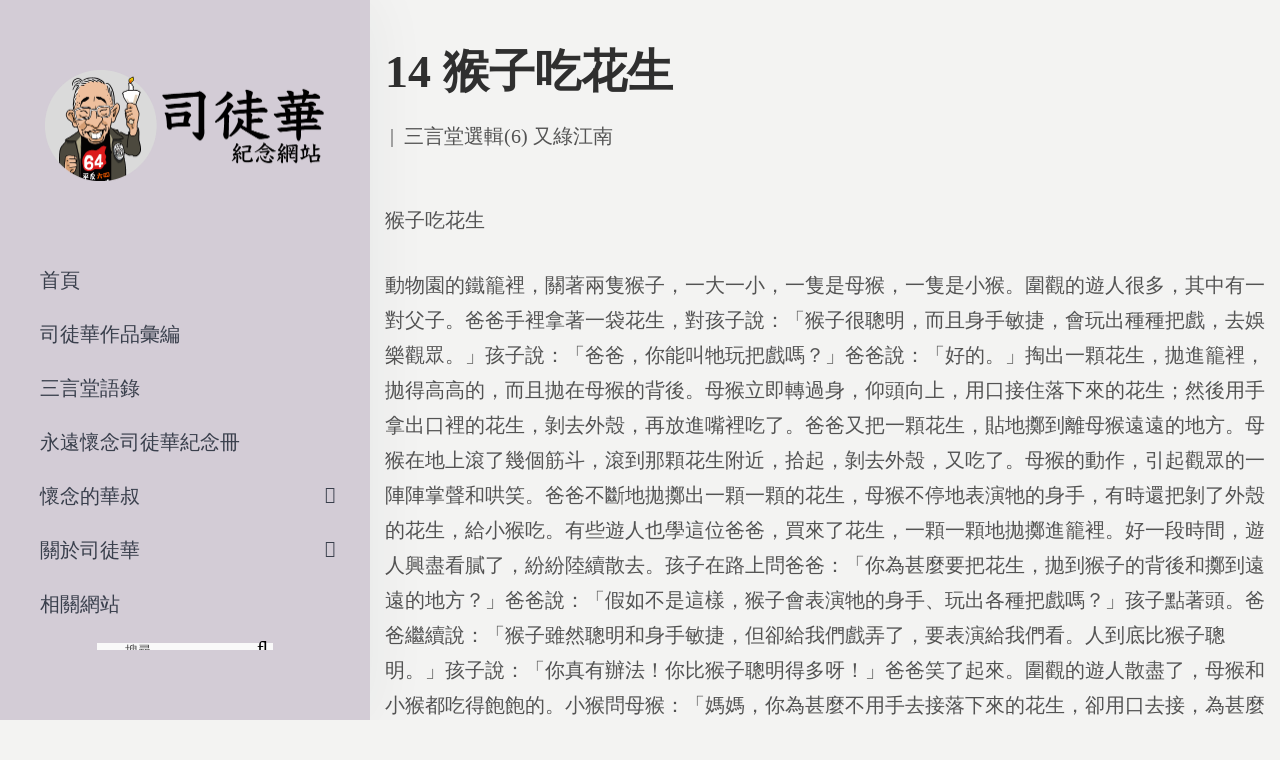

--- FILE ---
content_type: text/html; charset=UTF-8
request_url: https://szetowah.org.hk/%E5%8F%B8%E5%BE%92%E8%8F%AF%E4%BD%9C%E5%93%81%E5%BD%99%E7%B7%A8/%E4%B8%89%E8%A8%80%E5%A0%82%E9%81%B8%E8%BC%AF6-%E5%8F%88%E7%B6%A0%E6%B1%9F%E5%8D%97/14-%E7%8C%B4%E5%AD%90%E5%90%83%E8%8A%B1%E7%94%9F/
body_size: 17765
content:
<!DOCTYPE html>
<html lang="zh-HK" prefix="og: https://ogp.me/ns#">
<head>
    <meta charset="UTF-8">
    <!--[if IE]>
    <meta http-equiv="X-UA-Compatible" content="IE=edge,chrome=1">
    <![endif]-->
    <meta name="viewport" content="user-scalable=no, width=device-width, initial-scale=1.0"/>
    <meta name="apple-mobile-web-app-capable" content="yes"/>
    <link rel="profile" href="https://gmpg.org/xfn/11">
    <link rel="pingback" href="https://szetowah.org/xmlrpc.php">
    <title>14 猴子吃花生 - 司徒華紀念網站</title>

		<!-- All in One SEO 4.0.18 -->
		<meta name="description" content="猴子吃花生 動物園的鐵籠裡，關著兩隻猴子，一大一…"/>
		<link rel="canonical" href="https://szetowah.org/%e5%8f%b8%e5%be%92%e8%8f%af%e4%bd%9c%e5%93%81%e5%bd%99%e7%b7%a8/%e4%b8%89%e8%a8%80%e5%a0%82%e9%81%b8%e8%bc%af6-%e5%8f%88%e7%b6%a0%e6%b1%9f%e5%8d%97/14-%e7%8c%b4%e5%ad%90%e5%90%83%e8%8a%b1%e7%94%9f/"/>
		<meta property="og:site_name" content="司徒華紀念網站 - 香港民主運動家司徒華先生"/>
		<meta property="og:type" content="article"/>
		<meta property="og:title" content="14 猴子吃花生 - 司徒華紀念網站"/>
		<meta property="og:description" content="猴子吃花生 動物園的鐵籠裡，關著兩隻猴子，一大一…"/>
		<meta property="og:url" content="https://szetowah.org/%e5%8f%b8%e5%be%92%e8%8f%af%e4%bd%9c%e5%93%81%e5%bd%99%e7%b7%a8/%e4%b8%89%e8%a8%80%e5%a0%82%e9%81%b8%e8%bc%af6-%e5%8f%88%e7%b6%a0%e6%b1%9f%e5%8d%97/14-%e7%8c%b4%e5%ad%90%e5%90%83%e8%8a%b1%e7%94%9f/"/>
		<meta property="article:published_time" content="2020-12-17T09:09:24Z"/>
		<meta property="article:modified_time" content="2020-12-17T09:09:24Z"/>
		<meta property="twitter:card" content="summary"/>
		<meta property="twitter:domain" content="szetowah.org"/>
		<meta property="twitter:title" content="14 猴子吃花生 - 司徒華紀念網站"/>
		<meta property="twitter:description" content="猴子吃花生 動物園的鐵籠裡，關著兩隻猴子，一大一…"/>
		<script type="application/ld+json" class="aioseo-schema">
			{"@context":"https:\/\/schema.org","@graph":[{"@type":"WebSite","@id":"https:\/\/szetowah.org\/#website","url":"https:\/\/szetowah.org\/","name":"\u53f8\u5f92\u83ef\u7d00\u5ff5\u7db2\u7ad9","description":"\u9999\u6e2f\u6c11\u4e3b\u904b\u52d5\u5bb6\u53f8\u5f92\u83ef\u5148\u751f","publisher":{"@id":"https:\/\/szetowah.org\/#organization"}},{"@type":"Organization","@id":"https:\/\/szetowah.org\/#organization","name":"\u53f8\u5f92\u83ef\u7d00\u5ff5\u7db2\u7ad9","url":"https:\/\/szetowah.org\/"},{"@type":"BreadcrumbList","@id":"https:\/\/szetowah.org\/%e5%8f%b8%e5%be%92%e8%8f%af%e4%bd%9c%e5%93%81%e5%bd%99%e7%b7%a8\/%e4%b8%89%e8%a8%80%e5%a0%82%e9%81%b8%e8%bc%af6-%e5%8f%88%e7%b6%a0%e6%b1%9f%e5%8d%97\/14-%e7%8c%b4%e5%ad%90%e5%90%83%e8%8a%b1%e7%94%9f\/#breadcrumblist","itemListElement":[{"@type":"ListItem","@id":"https:\/\/szetowah.org\/#listItem","position":"1","item":{"@id":"https:\/\/szetowah.org\/#item","name":"Home","description":"\u524d\u8a00 2021\u5e741\u67082\u65e5\u662f\u652f\u806f\u6703\u5275\u6703\u4e3b\u5e2d\u53f8\u5f92\u83ef\u5148\u751f\u901d\u4e1610\u5468\u5e74\uff0c\u300c\u516d\u56db\u7d00\u5ff5\u9928\u300d\u5373\u5c07\u8209\u8fa6\u300c\u53f8\u5f92\u83ef\u5148\u751f\u901d\u4e1610\u5468\u5e74\u2026","url":"https:\/\/szetowah.org\/"},"nextItem":"https:\/\/szetowah.org\/%e5%8f%b8%e5%be%92%e8%8f%af%e4%bd%9c%e5%93%81%e5%bd%99%e7%b7%a8\/%e4%b8%89%e8%a8%80%e5%a0%82%e9%81%b8%e8%bc%af6-%e5%8f%88%e7%b6%a0%e6%b1%9f%e5%8d%97\/14-%e7%8c%b4%e5%ad%90%e5%90%83%e8%8a%b1%e7%94%9f\/#listItem"},{"@type":"ListItem","@id":"https:\/\/szetowah.org\/%e5%8f%b8%e5%be%92%e8%8f%af%e4%bd%9c%e5%93%81%e5%bd%99%e7%b7%a8\/%e4%b8%89%e8%a8%80%e5%a0%82%e9%81%b8%e8%bc%af6-%e5%8f%88%e7%b6%a0%e6%b1%9f%e5%8d%97\/14-%e7%8c%b4%e5%ad%90%e5%90%83%e8%8a%b1%e7%94%9f\/#listItem","position":"2","item":{"@id":"https:\/\/szetowah.org\/%e5%8f%b8%e5%be%92%e8%8f%af%e4%bd%9c%e5%93%81%e5%bd%99%e7%b7%a8\/%e4%b8%89%e8%a8%80%e5%a0%82%e9%81%b8%e8%bc%af6-%e5%8f%88%e7%b6%a0%e6%b1%9f%e5%8d%97\/14-%e7%8c%b4%e5%ad%90%e5%90%83%e8%8a%b1%e7%94%9f\/#item","name":"14 \u7334\u5b50\u5403\u82b1\u751f","description":"\u7334\u5b50\u5403\u82b1\u751f \u52d5\u7269\u5712\u7684\u9435\u7c60\u88e1\uff0c\u95dc\u8457\u5169\u96bb\u7334\u5b50\uff0c\u4e00\u5927\u4e00\u2026","url":"https:\/\/szetowah.org\/%e5%8f%b8%e5%be%92%e8%8f%af%e4%bd%9c%e5%93%81%e5%bd%99%e7%b7%a8\/%e4%b8%89%e8%a8%80%e5%a0%82%e9%81%b8%e8%bc%af6-%e5%8f%88%e7%b6%a0%e6%b1%9f%e5%8d%97\/14-%e7%8c%b4%e5%ad%90%e5%90%83%e8%8a%b1%e7%94%9f\/"},"previousItem":"https:\/\/szetowah.org\/#listItem"}]},{"@type":"Person","@id":"https:\/\/szetowah.org\/author\/szetowah\/#author","url":"https:\/\/szetowah.org\/author\/szetowah\/","name":"\u53f8\u5f92 \u83ef","image":{"@type":"ImageObject","@id":"https:\/\/szetowah.org\/%e5%8f%b8%e5%be%92%e8%8f%af%e4%bd%9c%e5%93%81%e5%bd%99%e7%b7%a8\/%e4%b8%89%e8%a8%80%e5%a0%82%e9%81%b8%e8%bc%af6-%e5%8f%88%e7%b6%a0%e6%b1%9f%e5%8d%97\/14-%e7%8c%b4%e5%ad%90%e5%90%83%e8%8a%b1%e7%94%9f\/#authorImage","url":"https:\/\/secure.gravatar.com\/avatar\/5317e71ec401e8143e0e3343f3d5f94b?s=96&d=mm&r=g","width":"96","height":"96","caption":"\u53f8\u5f92 \u83ef"}},{"@type":"WebPage","@id":"https:\/\/szetowah.org\/%e5%8f%b8%e5%be%92%e8%8f%af%e4%bd%9c%e5%93%81%e5%bd%99%e7%b7%a8\/%e4%b8%89%e8%a8%80%e5%a0%82%e9%81%b8%e8%bc%af6-%e5%8f%88%e7%b6%a0%e6%b1%9f%e5%8d%97\/14-%e7%8c%b4%e5%ad%90%e5%90%83%e8%8a%b1%e7%94%9f\/#webpage","url":"https:\/\/szetowah.org\/%e5%8f%b8%e5%be%92%e8%8f%af%e4%bd%9c%e5%93%81%e5%bd%99%e7%b7%a8\/%e4%b8%89%e8%a8%80%e5%a0%82%e9%81%b8%e8%bc%af6-%e5%8f%88%e7%b6%a0%e6%b1%9f%e5%8d%97\/14-%e7%8c%b4%e5%ad%90%e5%90%83%e8%8a%b1%e7%94%9f\/","name":"14 \u7334\u5b50\u5403\u82b1\u751f - \u53f8\u5f92\u83ef\u7d00\u5ff5\u7db2\u7ad9","description":"\u7334\u5b50\u5403\u82b1\u751f \u52d5\u7269\u5712\u7684\u9435\u7c60\u88e1\uff0c\u95dc\u8457\u5169\u96bb\u7334\u5b50\uff0c\u4e00\u5927\u4e00\u2026","inLanguage":"zh-HK","isPartOf":{"@id":"https:\/\/szetowah.org\/#website"},"breadcrumb":{"@id":"https:\/\/szetowah.org\/%e5%8f%b8%e5%be%92%e8%8f%af%e4%bd%9c%e5%93%81%e5%bd%99%e7%b7%a8\/%e4%b8%89%e8%a8%80%e5%a0%82%e9%81%b8%e8%bc%af6-%e5%8f%88%e7%b6%a0%e6%b1%9f%e5%8d%97\/14-%e7%8c%b4%e5%ad%90%e5%90%83%e8%8a%b1%e7%94%9f\/#breadcrumblist"},"author":"https:\/\/szetowah.org\/%e5%8f%b8%e5%be%92%e8%8f%af%e4%bd%9c%e5%93%81%e5%bd%99%e7%b7%a8\/%e4%b8%89%e8%a8%80%e5%a0%82%e9%81%b8%e8%bc%af6-%e5%8f%88%e7%b6%a0%e6%b1%9f%e5%8d%97\/14-%e7%8c%b4%e5%ad%90%e5%90%83%e8%8a%b1%e7%94%9f\/#author","creator":"https:\/\/szetowah.org\/%e5%8f%b8%e5%be%92%e8%8f%af%e4%bd%9c%e5%93%81%e5%bd%99%e7%b7%a8\/%e4%b8%89%e8%a8%80%e5%a0%82%e9%81%b8%e8%bc%af6-%e5%8f%88%e7%b6%a0%e6%b1%9f%e5%8d%97\/14-%e7%8c%b4%e5%ad%90%e5%90%83%e8%8a%b1%e7%94%9f\/#author","datePublished":"2020-12-17T09:09:24+08:00","dateModified":"2020-12-17T09:09:24+08:00"},{"@type":"BlogPosting","@id":"https:\/\/szetowah.org\/%e5%8f%b8%e5%be%92%e8%8f%af%e4%bd%9c%e5%93%81%e5%bd%99%e7%b7%a8\/%e4%b8%89%e8%a8%80%e5%a0%82%e9%81%b8%e8%bc%af6-%e5%8f%88%e7%b6%a0%e6%b1%9f%e5%8d%97\/14-%e7%8c%b4%e5%ad%90%e5%90%83%e8%8a%b1%e7%94%9f\/#blogposting","name":"14 \u7334\u5b50\u5403\u82b1\u751f - \u53f8\u5f92\u83ef\u7d00\u5ff5\u7db2\u7ad9","description":"\u7334\u5b50\u5403\u82b1\u751f \u52d5\u7269\u5712\u7684\u9435\u7c60\u88e1\uff0c\u95dc\u8457\u5169\u96bb\u7334\u5b50\uff0c\u4e00\u5927\u4e00\u2026","headline":"14 \u7334\u5b50\u5403\u82b1\u751f","author":{"@id":"https:\/\/szetowah.org\/author\/szetowah\/#author"},"publisher":{"@id":"https:\/\/szetowah.org\/#organization"},"datePublished":"2020-12-17T09:09:24+08:00","dateModified":"2020-12-17T09:09:24+08:00","articleSection":"\u4e09\u8a00\u5802\u9078\u8f2f(6) \u53c8\u7da0\u6c5f\u5357","mainEntityOfPage":{"@id":"https:\/\/szetowah.org\/%e5%8f%b8%e5%be%92%e8%8f%af%e4%bd%9c%e5%93%81%e5%bd%99%e7%b7%a8\/%e4%b8%89%e8%a8%80%e5%a0%82%e9%81%b8%e8%bc%af6-%e5%8f%88%e7%b6%a0%e6%b1%9f%e5%8d%97\/14-%e7%8c%b4%e5%ad%90%e5%90%83%e8%8a%b1%e7%94%9f\/#webpage"},"isPartOf":{"@id":"https:\/\/szetowah.org\/%e5%8f%b8%e5%be%92%e8%8f%af%e4%bd%9c%e5%93%81%e5%bd%99%e7%b7%a8\/%e4%b8%89%e8%a8%80%e5%a0%82%e9%81%b8%e8%bc%af6-%e5%8f%88%e7%b6%a0%e6%b1%9f%e5%8d%97\/14-%e7%8c%b4%e5%ad%90%e5%90%83%e8%8a%b1%e7%94%9f\/#webpage"}}]}
		</script>
		<!-- All in One SEO -->


<!-- Google Tag Manager for WordPress by gtm4wp.com -->
<script data-cfasync="false" data-pagespeed-no-defer>//<![CDATA[
var gtm4wp_datalayer_name="dataLayer";var dataLayer=dataLayer||[];
//]]></script>
<!-- End Google Tag Manager for WordPress by gtm4wp.com --><link rel='dns-prefetch' href='//s.w.org'/>
<link rel="alternate" type="application/rss+xml" title="訂閱 司徒華紀念網站 &raquo;" href="https://szetowah.org/feed/"/>
<link rel="alternate" type="application/rss+xml" title="訂閱 司徒華紀念網站 &raquo; 評論" href="https://szetowah.org/comments/feed/"/>
<link rel="alternate" type="application/rss+xml" title="訂閱 司徒華紀念網站 &raquo; 14 猴子吃花生 評論" href="https://szetowah.org/%e5%8f%b8%e5%be%92%e8%8f%af%e4%bd%9c%e5%93%81%e5%bd%99%e7%b7%a8/%e4%b8%89%e8%a8%80%e5%a0%82%e9%81%b8%e8%bc%af6-%e5%8f%88%e7%b6%a0%e6%b1%9f%e5%8d%97/14-%e7%8c%b4%e5%ad%90%e5%90%83%e8%8a%b1%e7%94%9f/feed/"/>
		<script type="text/javascript">window._wpemojiSettings={"baseUrl":"https:\/\/s.w.org\/images\/core\/emoji\/13.0.1\/72x72\/","ext":".png","svgUrl":"https:\/\/s.w.org\/images\/core\/emoji\/13.0.1\/svg\/","svgExt":".svg","source":{"concatemoji":"https:\/\/szetowah.org\/wp-includes\/js\/wp-emoji-release.min.js?ver=5.6.14"}};!function(e,a,t){var n,r,o,i=a.createElement("canvas"),p=i.getContext&&i.getContext("2d");function s(e,t){var a=String.fromCharCode;p.clearRect(0,0,i.width,i.height),p.fillText(a.apply(this,e),0,0);e=i.toDataURL();return p.clearRect(0,0,i.width,i.height),p.fillText(a.apply(this,t),0,0),e===i.toDataURL()}function c(e){var t=a.createElement("script");t.src=e,t.defer=t.type="text/javascript",a.getElementsByTagName("head")[0].appendChild(t)}for(o=Array("flag","emoji"),t.supports={everything:!0,everythingExceptFlag:!0},r=0;r<o.length;r++)t.supports[o[r]]=function(e){if(!p||!p.fillText)return!1;switch(p.textBaseline="top",p.font="600 32px Arial",e){case"flag":return s([127987,65039,8205,9895,65039],[127987,65039,8203,9895,65039])?!1:!s([55356,56826,55356,56819],[55356,56826,8203,55356,56819])&&!s([55356,57332,56128,56423,56128,56418,56128,56421,56128,56430,56128,56423,56128,56447],[55356,57332,8203,56128,56423,8203,56128,56418,8203,56128,56421,8203,56128,56430,8203,56128,56423,8203,56128,56447]);case"emoji":return!s([55357,56424,8205,55356,57212],[55357,56424,8203,55356,57212])}return!1}(o[r]),t.supports.everything=t.supports.everything&&t.supports[o[r]],"flag"!==o[r]&&(t.supports.everythingExceptFlag=t.supports.everythingExceptFlag&&t.supports[o[r]]);t.supports.everythingExceptFlag=t.supports.everythingExceptFlag&&!t.supports.flag,t.DOMReady=!1,t.readyCallback=function(){t.DOMReady=!0},t.supports.everything||(n=function(){t.readyCallback()},a.addEventListener?(a.addEventListener("DOMContentLoaded",n,!1),e.addEventListener("load",n,!1)):(e.attachEvent("onload",n),a.attachEvent("onreadystatechange",function(){"complete"===a.readyState&&t.readyCallback()})),(n=t.source||{}).concatemoji?c(n.concatemoji):n.wpemoji&&n.twemoji&&(c(n.twemoji),c(n.wpemoji)))}(window,document,window._wpemojiSettings);</script>
		<style type="text/css">img.wp-smiley,img.emoji{display:inline!important;border:none!important;box-shadow:none!important;height:1em!important;width:1em!important;margin:0 .07em!important;vertical-align:-.1em!important;background:none!important;padding:0!important}</style>
	<!-- <link rel='stylesheet' id='wp-block-library-css'  href='https://szetowah.org/wp-includes/css/dist/block-library/style.min.css?ver=5.6.14'  media='all' /> -->
<link rel="stylesheet" type="text/css" href="//szetowah.org/wp-content/cache/wpfc-minified/edla0r7f/2rpcb.css" media="all"/>
<style id='wp-block-library-inline-css' type='text/css'>.has-text-align-justify{text-align:justify}</style>
<!-- <link rel='stylesheet' id='lastudio-dlicon-css'  href='https://szetowah.org/wp-content/plugins/lastudio-elements/assets/css/lib/dlicon/dlicon.css?ver=1.0.6'  media='all' /> -->
<link rel="stylesheet" type="text/css" href="//szetowah.org/wp-content/cache/wpfc-minified/fqez5b2e/2rpcb.css" media="all"/>
<style id='lastudio-dlicon-inline-css' type='text/css'>@font-face{font-family:'dliconoutline';src:url(https://szetowah.org/wp-content/plugins/lastudio-elements/assets/css/lib/dlicon/dlicon.woff2) format('woff2') , url(https://szetowah.org/wp-content/plugins/lastudio-elements/assets/css/lib/dlicon/dlicon.woff) format('woff') , url(https://szetowah.org/wp-content/plugins/lastudio-elements/assets/css/lib/dlicon/dlicon.ttf) format('truetype');font-weight:400;font-style:normal}</style>
<!-- <link rel='stylesheet' id='draven-theme-css'  href='https://szetowah.org/wp-content/themes/draven/style.css?ver=1.0'  media='all' /> -->
<link rel="stylesheet" type="text/css" href="//szetowah.org/wp-content/cache/wpfc-minified/jlwhhuet/2rpcb.css" media="all"/>
<style id='draven-theme-inline-css' type='text/css'>.site-loading .la-image-loading{opacity:1;visibility:visible}.la-image-loading.spinner-custom .content{width:100px;margin-top:-50px;height:100px;margin-left:-50px;text-align:center}.la-image-loading.spinner-custom .content img{width:auto;margin:0 auto}.site-loading #page.site{opacity:0;transition:all .3s ease-in-out}#page.site{opacity:1}.la-image-loading{opacity:0;position:fixed;z-index:999999;left:0;top:0;right:0;bottom:0;background:#fff;overflow:hidden;transition:all .3s ease-in-out;-webkit-transition:all .3s ease-in-out;visibility:hidden}.la-image-loading .content{position:absolute;width:50px;height:50px;top:50%;left:50%;margin-left:-25px;margin-top:-25px}.la-loader.spinner1{width:40px;height:40px;margin:5px;display:block;box-shadow:0 0 20px 0 rgba(0,0,0,.15);-webkit-box-shadow:0 0 20px 0 rgba(0,0,0,.15);-webkit-animation:la-rotateplane 1.2s infinite ease-in-out;animation:la-rotateplane 1.2s infinite ease-in-out;border-radius:3px;-moz-border-radius:3px;-webkit-border-radius:3px}.la-loader.spinner2{width:40px;height:40px;margin:5px;box-shadow:0 0 20px 0 rgba(0,0,0,.15);-webkit-box-shadow:0 0 20px 0 rgba(0,0,0,.15);border-radius:100%;-webkit-animation:la-scaleout 1.0s infinite ease-in-out;animation:la-scaleout 1.0s infinite ease-in-out}.la-loader.spinner3{margin:15px 0 0 -10px;width:70px;text-align:center}.la-loader.spinner3 [class*="bounce"]{width:18px;height:18px;box-shadow:0 0 20px 0 rgba(0,0,0,.15);-webkit-box-shadow:0 0 20px 0 rgba(0,0,0,.15);border-radius:100%;display:inline-block;-webkit-animation:la-bouncedelay 1.4s infinite ease-in-out;animation:la-bouncedelay 1.4s infinite ease-in-out;-webkit-animation-fill-mode:both;animation-fill-mode:both}.la-loader.spinner3 .bounce1{-webkit-animation-delay:-.32s;animation-delay:-.32s}.la-loader.spinner3 .bounce2{-webkit-animation-delay:-.16s;animation-delay:-.16s}.la-loader.spinner4{margin:5px;width:40px;height:40px;text-align:center;-webkit-animation:la-rotate 2.0s infinite linear;animation:la-rotate 2.0s infinite linear}.la-loader.spinner4 [class*="dot"]{width:60%;height:60%;display:inline-block;position:absolute;top:0;border-radius:100%;-webkit-animation:la-bounce 2.0s infinite ease-in-out;animation:la-bounce 2.0s infinite ease-in-out;box-shadow:0 0 20px 0 rgba(0,0,0,.15);-webkit-box-shadow:0 0 20px 0 rgba(0,0,0,.15)}.la-loader.spinner4 .dot2{top:auto;bottom:0;-webkit-animation-delay:-1.0s;animation-delay:-1.0s}.la-loader.spinner5{margin:5px;width:40px;height:40px}.la-loader.spinner5 div{width:33%;height:33%;float:left;-webkit-animation:la-cubeGridScaleDelay 1.3s infinite ease-in-out;animation:la-cubeGridScaleDelay 1.3s infinite ease-in-out}.la-loader.spinner5 div:nth-child(1), .la-loader.spinner5 div:nth-child(5), .la-loader.spinner5 div:nth-child(9) {-webkit-animation-delay:.2s;animation-delay:.2s}.la-loader.spinner5 div:nth-child(2), .la-loader.spinner5 div:nth-child(6) {-webkit-animation-delay:.3s;animation-delay:.3s}.la-loader.spinner5 div:nth-child(3) {-webkit-animation-delay:.4s;animation-delay:.4s}.la-loader.spinner5 div:nth-child(4), .la-loader.spinner5 div:nth-child(8) {-webkit-animation-delay:.1s;animation-delay:.1s}.la-loader.spinner5 div:nth-child(7) {-webkit-animation-delay:0s;animation-delay:0s}@-webkit-keyframes la-rotateplane {0% {-webkit-transform: perspective(120px)}50% {-webkit-transform: perspective(120px) rotateY(180deg)}100% {-webkit-transform: perspective(120px) rotateY(180deg) rotateX(180deg)}}@keyframes la-rotateplane {0% {transform: perspective(120px) rotateX(0deg) rotateY(0deg)}50% {transform: perspective(120px) rotateX(-180.1deg) rotateY(0deg)}100% {transform: perspective(120px) rotateX(-180deg) rotateY(-179.9deg)}}@-webkit-keyframes la-scaleout {0% {-webkit-transform: scale(0)}100% {-webkit-transform: scale(1);opacity: 0}}@keyframes la-scaleout {0% {transform: scale(0);-webkit-transform: scale(0)}100% {transform: scale(1);-webkit-transform: scale(1);opacity: 0}}@-webkit-keyframes la-bouncedelay {0%, 80%, 100% {-webkit-transform: scale(0)}40% {-webkit-transform: scale(1)}}@keyframes la-bouncedelay {0%, 80%, 100% {transform: scale(0)}40% {transform: scale(1)}}@-webkit-keyframes la-rotate {100% {-webkit-transform: rotate(360deg)}}@keyframes la-rotate {100% {transform: rotate(360deg);-webkit-transform: rotate(360deg)}}@-webkit-keyframes la-bounce {0%, 100% {-webkit-transform: scale(0)}50% {-webkit-transform: scale(1)}}@keyframes la-bounce {0%, 100% {transform: scale(0)}50% {transform: scale(1)}}@-webkit-keyframes la-cubeGridScaleDelay {0% {-webkit-transform: scale3d(1, 1, 1)}35% {-webkit-transform: scale3d(0, 0, 1)}70% {-webkit-transform: scale3d(1, 1, 1)}100% {-webkit-transform: scale3d(1, 1, 1)}}@keyframes la-cubeGridScaleDelay {0% {transform: scale3d(1, 1, 1)}35% {transform: scale3d(0, 0, 1)}70% {transform: scale3d(1, 1, 1)}100% {transform: scale3d(1, 1, 1)}}.la-loader.spinner1,.la-loader.spinner2,.la-loader.spinner3 [class*="bounce"],.la-loader.spinner4 [class*="dot"],.la-loader.spinner5 div{background-color:#9d5b8b}.show-when-logged{display:none!important}.section-page-header{color:rgba(0,0,0,.7);background-repeat:repeat;background-position:left top}.section-page-header .page-title{color:#262626}.section-page-header a{color:rgba(0,0,0,.7)}.section-page-header a:hover{color:#cf987e}.section-page-header .page-header-inner{padding-top:0;padding-bottom:0}@media (min-width:768px){.section-page-header .page-header-inner{padding-top:0;padding-bottom:0}}@media (min-width:992px){.section-page-header .page-header-inner{padding-top:0;padding-bottom:0}}@media (min-width:1440px){.section-page-header .page-header-inner{padding-top:0;padding-bottom:0}}body.draven-body{font-size:20px;background-repeat:repeat;background-position:left top;background-color:#f3f3f2}body.draven-body.body-boxed #page.site{width:1230px;max-width:100%;margin-left:auto;margin-right:auto;background-repeat:repeat;background-position:left top}body.draven-body.body-boxed .site-header .site-header-inner{max-width:1230px}body.draven-body.body-boxed .site-header.is-sticky .site-header-inner{left: calc( (100% - 1230px)/2 );left: -webkit-calc( (100% - 1230px)/2 )}#masthead_aside,.site-header .site-header-inner{background-repeat:repeat;background-position:left top;background-attachment:scroll;background-color:#fff}.enable-header-transparency .site-header:not(.is-sticky) .site-header-inner{background-repeat:repeat;background-position:left top;background-attachment:scroll;background-color:rgba(0,0,0,0)}.footer-top{background-repeat:repeat;background-position:left top;background-attachment:scroll;background-color:#fff}.open-newsletter-popup .lightcase-inlineWrap{background-repeat:repeat;background-position:left top}.header-v6 #masthead_aside .mega-menu>li>a,.header-v7 #header_aside .mega-menu>li>a,.site-main-nav .main-menu>li>a{font-size:16px}.mega-menu .popup{font-size:12px}.mega-menu .mm-popup-wide .inner>ul.sub-menu>li li>a,.mega-menu .mm-popup-narrow li.menu-item>a{font-size:12px}.mega-menu .mm-popup-wide .inner>ul.sub-menu>li>a{font-size:13px}.site-header .site-branding a{height:100px;line-height:100px}.site-header .header-component-inner{padding-top:30px;padding-bottom:30px}.site-header .header-main .la_com_action--dropdownmenu .menu,.site-header .mega-menu>li>.popup{margin-top:50px}.site-header .header-main .la_com_action--dropdownmenu:hover .menu,.site-header .mega-menu>li:hover>.popup{margin-top:30px}.site-header.is-sticky .site-branding a{height:80px;line-height:80px}.site-header.is-sticky .header-component-inner{padding-top:20px;padding-bottom:20px}.site-header.is-sticky .header-main .la_com_action--dropdownmenu .menu,.site-header.is-sticky .mega-menu>li>.popup{margin-top:40px}.site-header.is-sticky .header-main .la_com_action--dropdownmenu:hover .menu,.site-header.is-sticky .mega-menu>li:hover>.popup{margin-top:20px}@media (max-width:1300px) and (min-width:992px){.site-header .site-branding a{height:100px;line-height:100px}.site-header .header-component-inner{padding-top:30px;padding-bottom:30px}.site-header .header-main .la_com_action--dropdownmenu .menu,.site-header .mega-menu>li>.popup{margin-top:50px}.site-header .header-main .la_com_action--dropdownmenu:hover .menu,.site-header .mega-menu>li:hover>.popup{margin-top:30px}.site-header.is-sticky .site-branding a{height:80px;line-height:80px}.site-header.is-sticky .header-component-inner{padding-top:20px;padding-bottom:20px}.site-header.is-sticky .header-main .la_com_action--dropdownmenu .menu,.site-header.is-sticky .mega-menu>li>.popup{margin-top:40px}.site-header.is-sticky .header-main .la_com_action--dropdownmenu:hover .menu,.site-header.is-sticky .mega-menu>li:hover>.popup{margin-top:20px}}@media (max-width:991px){.site-header-mobile .site-branding a{height:70px;line-height:70px}.site-header-mobile .header-component-inner{padding-top:15px;padding-bottom:15px}.site-header-mobile.is-sticky .site-branding a{height:70px;line-height:70px}.site-header-mobile.is-sticky .header-component-inner{padding-top:15px;padding-bottom:15px}}.header-v5 #masthead_aside{background-repeat:repeat;background-position:left top;background-attachment:scroll;background-color:#fff}.header-v5.enable-header-transparency #masthead_aside{background-repeat:repeat;background-position:left top;background-attachment:scroll;background-color:rgba(0,0,0,0)}body{font-family:jf-jinxuan}.lastudio-testimonials.preset-type-2 .lastudio-testimonials__comment{font-family:jf-jinxuan}h1,.h1,h2,.h2,h3,.h3,h4,.h4,h5,.h5,h6,.h6{font-family:datk6}.background-color-primary, .slick__nav_style1 .slick-slider .slick-arrow:hover, .item--link-overlay:before, .slick-arrow.circle-border:hover, form.track_order .button, .lahfb-button a, .menu .tip.hot, .lastudio-posts .lastudio-posts__inner-box:hover .lastudio-more, .lastudio-posts .lastudio-more:hover, .comment-form .form-submit input, .wpcf7-submit:hover, .lastudio-slick-dots li.slick-active span, .lastudio-slick-dots li:hover span, .lastudio-team-member__item .loop__item__thumbnail--linkoverlay, .slick__dots__style_2 .lastudio-testimonials .lastudio-slick-dots li.slick-active span, .elementor-button, .outline-btn .elementor-button:hover, .lastudio-progress-bar__status-bar, .lastudio-portfolio__image:after, .lastudio-portfolio .lastudio-portfolio__view-more-button:hover, .product_item--info .elm-countdown .countdown-row, .products-list .product_item .product_item--thumbnail .product_item--action .quickview:hover, .products-grid .product_item_thumbnail_action .button:hover, .la-woo-product-gallery > .woocommerce-product-gallery__trigger, .product--summary .single_add_to_cart_button:hover, .product--summary .add_compare.added, .product--summary .add_compare:hover, .product--summary .add_wishlist.added, .product--summary .add_wishlist:hover, .woocommerce > .return-to-shop .button, form.woocommerce-form-register .button, form.woocommerce-form-login .button, .woocommerce-MyAccount-navigation li:hover a, .woocommerce-MyAccount-navigation li.is-active a, .page-links > span:not(.page-links-title), .page-links > a:hover, .la-custom-badge, .calendar_wrap #today{background-color:#9d5b8b}.background-color-secondary,.la-pagination ul .page-numbers.current,.la-pagination ul .page-numbers:hover,.slick-slider .slick-dots button,.wc-toolbar .wc-ordering ul li:hover a,.wc-toolbar .wc-ordering ul li.active a,.widget_layered_nav.widget_layered_nav--borderstyle li:hover a,.widget_layered_nav.widget_layered_nav--borderstyle li.active a,.comment-form .form-submit input:hover,.elementor-button:hover,.product--summary .single_add_to_cart_button{background-color:#2f2f2f}.background-color-secondary{background-color:#a3a3a3}.background-color-body{background-color:#535353}.background-color-border{background-color:#e8e8e8}.la-woo-thumbs .la-thumb.slick-current.slick-active{background-color:#2f2f2f}a:hover,.elm-loadmore-ajax a:hover,.search-form .search-button:hover,.slick-slider .slick-dots li:hover span,.slick-slider .slick-dots .slick-active span,.slick-slider .slick-arrow:hover,.la-slick-nav .slick-arrow:hover,.vertical-style ul li:hover a,.vertical-style ul li.active a,.widget.widget_product_tag_cloud a.active,.widget.widget_product_tag_cloud .active a,.widget.product-sort-by .active a,.widget.widget_layered_nav .active a,.widget.la-price-filter-list .active a,.product_list_widget a:hover,.lahfb-wrap .lahfb-nav-wrap .menu>li.current>a,.lahfb-wrap .lahfb-nav-wrap .menu>li.menu-item>a.active,.lahfb-wrap .lahfb-nav-wrap .menu li.current ul li a:hover,.lahfb-wrap .lahfb-nav-wrap .menu ul.sub-menu li.current>a,.lahfb-wrap .lahfb-nav-wrap .menu ul li.menu-item:hover>a,.la-hamburger-wrap .full-menu li:hover>a,.menu .tip.hot .tip-arrow:before,.error404 .default-404-content h1,.service__style_1 .lastudio-advance-carousel-layout-simple .lastudio-carousel__item-inner:hover .lastudio-carousel__item-title,.lastudio-headline__second,.lastudio-portfolio .lastudio-portfolio__filter-item.active,.lastudio-portfolio.preset-type-4 .lastudio-portfolio__category,.lastudio-portfolio.preset-type-8 .lastudio-portfolio__category,.product_item--thumbnail .elm-countdown .countdown-amount,.product_item .price ins,.product--summary .social--sharing a:hover,.cart-collaterals .woocommerce-shipping-calculator .button:hover,.cart-collaterals .la-coupon .button:hover,p.lost_password,ul.styled-lists li:before{color:#9d5b8b}.text-color-primary{color:#9d5b8b!important}.slick-arrow.circle-border:hover,.swatch-wrapper:hover,.swatch-wrapper.selected,.entry-content blockquote,.lahfb-nav-wrap.preset-vertical-menu-02 li.mm-lv-0:hover>a:before,.lahfb-nav-wrap.preset-vertical-menu-02 li.mm-lv-0.current>a:before{border-color:#9d5b8b}.border-color-primary{border-color:#9d5b8b!important}.border-top-color-primary{border-top-color:#9d5b8b!important}.border-bottom-color-primary{border-bottom-color:#9d5b8b!important}.border-left-color-primary{border-left-color:#9d5b8b!important}.border-right-color-primary{border-right-color:#9d5b8b!important}.woocommerce-message,.woocommerce-error,.woocommerce-info,.form-row label,.wc-toolbar .woocommerce-result-count,.wc-toolbar .wc-view-toggle .active,.wc-toolbar .wc-view-count li.active,div.quantity,.widget_recent_entries .pr-item .pr-item--right a,.widget_recent_comments li.recentcomments a,.product_list_widget a,.product_list_widget .amount,.widget.widget_product_tag_cloud .tagcloud,.sidebar-inner .dokan-category-menu #cat-drop-stack>ul li.parent-cat-wrap,.author-info__name,.author-info__link,.post-navigation .blog_pn_nav-title,.woocommerce-Reviews .woocommerce-review__author,.woocommerce-Reviews .comment-reply-title,.product_item .price>.amount,.products-list .product_item .price,.products-list-mini .product_item .price,.products-list .product_item .product_item--thumbnail .product_item--action .quickview,.products-grid .product_item_thumbnail_action .button,.la-woo-thumbs .slick-arrow,.product--summary .entry-summary>.stock.in-stock,.product--summary .product-nextprev,.product--summary .single-price-wrapper .price ins .amount,.product--summary .single-price-wrapper .price>.amount,.product--summary .product_meta,.product--summary .product_meta_sku_wrapper,.product--summary .product-share-box,.product--summary .group_table td,.product--summary .variations td,.product--summary .add_compare,.product--summary .add_wishlist,.wc-tabs li:hover>a,.wc-tabs li.active>a,.wc-tab .wc-tab-title,#tab-description .tab-content,.shop_table td.product-price,.shop_table td.product-subtotal,.cart-collaterals .shop_table,.cart-collaterals .woocommerce-shipping-calculator .button,.cart-collaterals .la-coupon .button,.woocommerce>p.cart-empty,table.woocommerce-checkout-review-order-table,.wc_payment_methods .wc_payment_method label,.woocommerce-order ul strong,.blog-main-loop__btn-loadmore,ul.styled-lists li,.lahfb-wrap .lahfb-area{color:#2f2f2f}.text-color-secondary{color:#2f2f2f!important}input:focus,select:focus,textarea:focus{border-color:#2f2f2f}.border-color-secondary{border-color:#2f2f2f!important}.border-top-color-secondary{border-top-color:#2f2f2f!important}.border-bottom-color-secondary{border-bottom-color:#2f2f2f!important}.border-left-color-secondary{border-left-color:#2f2f2f!important}.border-right-color-secondary{border-right-color:#2f2f2f!important}h1,.h1,h2,.h2,h3,.h3,h4,.h4,h5,.h5,h6,.h6,table th,.slick-arrow.circle-border i,.sidebar-inner .dokan-category-menu .widget-title,.product--summary .social--sharing a,.wc_tabs_at_bottom .wc-tabs li.active>a,.extradiv-after-frm-cart{color:#2f2f2f}.text-color-heading{color:#2f2f2f!important}.border-color-heading{border-color:#2f2f2f!important}.border-top-color-heading{border-top-color:#2f2f2f!important}.border-bottom-color-heading{border-bottom-color:#2f2f2f!important}.border-left-color-heading{border-left-color:#2f2f2f!important}.border-right-color-heading{border-right-color:#2f2f2f!important}.wc_tabs_at_bottom .wc-tabs li a{color:#a3a3a3}.text-color-three{color:#a3a3a3!important}.border-color-three{border-color:#a3a3a3!important}.border-top-color-three{border-top-color:#a3a3a3!important}.border-bottom-color-three{border-bottom-color:#a3a3a3!important}.border-left-color-three{border-left-color:#a3a3a3!important}.border-right-color-three{border-right-color:#a3a3a3!important}body,table.woocommerce-checkout-review-order-table .variation,table.woocommerce-checkout-review-order-table .product-quantity{color:#535353}.text-color-body{color:#535353!important}.border-color-body{border-color:#535353!important}.border-top-color-body{border-top-color:#535353!important}.border-bottom-color-body{border-bottom-color:#535353!important}.border-left-color-body{border-left-color:#535353!important}.border-right-color-body{border-right-color:#535353!important}input,select,textarea,table,table th,table td,.share-links a,.select2-container .select2-selection--single,.swatch-wrapper,.widget_shopping_cart_content .total,.calendar_wrap caption,.shop_table.woocommerce-cart-form__contents td{border-color:#e8e8e8}.border-color{border-color:#e8e8e8!important}.border-top-color{border-top-color:#e8e8e8!important}.border-bottom-color{border-bottom-color:#e8e8e8!important}.border-left-color{border-left-color:#e8e8e8!important}.border-right-color{border-right-color:#e8e8e8!important}.lahfb-modal-login #user-logged .author-avatar img{border-color:#9d5b8b}.lastudio-testimonials.preset-type-5 .lastudio-testimonials__name{background-color:#9d5b8b}</style>
<!-- <link rel='stylesheet' id='draven-child-style-css'  href='https://szetowah.org/wp-content/themes/draven-child/style.css?ver=1.0'  media='all' /> -->
<!-- <link rel='stylesheet' id='font-awesome-css'  href='https://szetowah.org/wp-content/plugins/elementor/assets/lib/font-awesome/css/font-awesome.min.css?ver=4.7.0'  media='all' /> -->
<link rel="stylesheet" type="text/css" href="//szetowah.org/wp-content/cache/wpfc-minified/mclskdrl/2rpcb.css" media="all"/>
<style id='font-awesome-inline-css' type='text/css'>@font-face{font-family:'FontAwesome';src:url(//szetowah.org/wp-content/themes/draven/assets/fonts/fontawesome-webfont.eot);src:url(//szetowah.org/wp-content/themes/draven/assets/fonts/fontawesome-webfont.eot) format('embedded-opentype') , url(//szetowah.org/wp-content/themes/draven/assets/fonts/fontawesome-webfont.woff2) format('woff2') , url(//szetowah.org/wp-content/themes/draven/assets/fonts/fontawesome-webfont.woff) format('woff') , url(//szetowah.org/wp-content/themes/draven/assets/fonts/fontawesome-webfont.ttf) format('truetype') , url(//szetowah.org/wp-content/themes/draven/assets/fonts/fontawesome-webfont.svg) format('svg');font-weight:normal;font-style:normal}</style>
<!-- <link rel='stylesheet' id='jetpack_css-css'  href='https://szetowah.org/wp-content/plugins/jetpack/css/jetpack.css?ver=9.2.3'  media='all' /> -->
<link rel="stylesheet" type="text/css" href="//szetowah.org/wp-content/cache/wpfc-minified/3spmvth/2rpcb.css" media="all"/>
<script src='//szetowah.org/wp-content/cache/wpfc-minified/kkz06fii/2rslz.js' type="text/javascript"></script>
<!-- <script src='https://szetowah.org/wp-includes/js/jquery/jquery.min.js?ver=3.5.1' id='jquery-core-js'></script> -->
<!-- <script src='https://szetowah.org/wp-includes/js/jquery/jquery-migrate.min.js?ver=3.3.2' id='jquery-migrate-js'></script> -->
<!-- <script src='https://szetowah.org/wp-content/plugins/duracelltomi-google-tag-manager/js/gtm4wp-form-move-tracker.js?ver=1.11.6' id='gtm4wp-form-move-tracker-js'></script> -->
<!--[if lt IE 9]>
<script src='https://szetowah.org/wp-content/themes/draven/assets/js/enqueue/min/respond.js?ver=5.6.14' id='respond-js'></script>
<![endif]-->
<link rel="https://api.w.org/" href="https://szetowah.org/wp-json/"/><link rel="alternate" type="application/json" href="https://szetowah.org/wp-json/wp/v2/posts/14428"/><link rel="EditURI" type="application/rsd+xml" title="RSD" href="https://szetowah.org/xmlrpc.php?rsd"/>
<link rel="wlwmanifest" type="application/wlwmanifest+xml" href="https://szetowah.org/wp-includes/wlwmanifest.xml"/> 
<meta name="generator" content="WordPress 5.6.14"/>
<link rel='shortlink' href='https://szetowah.org/?p=14428'/>
<link rel="alternate" type="application/json+oembed" href="https://szetowah.org/wp-json/oembed/1.0/embed?url=https%3A%2F%2Fszetowah.org%2F%25e5%258f%25b8%25e5%25be%2592%25e8%258f%25af%25e4%25bd%259c%25e5%2593%2581%25e5%25bd%2599%25e7%25b7%25a8%2F%25e4%25b8%2589%25e8%25a8%2580%25e5%25a0%2582%25e9%2581%25b8%25e8%25bc%25af6-%25e5%258f%2588%25e7%25b6%25a0%25e6%25b1%259f%25e5%258d%2597%2F14-%25e7%258c%25b4%25e5%25ad%2590%25e5%2590%2583%25e8%258a%25b1%25e7%2594%259f%2F"/>
<link rel="alternate" type="text/xml+oembed" href="https://szetowah.org/wp-json/oembed/1.0/embed?url=https%3A%2F%2Fszetowah.org%2F%25e5%258f%25b8%25e5%25be%2592%25e8%258f%25af%25e4%25bd%259c%25e5%2593%2581%25e5%25bd%2599%25e7%25b7%25a8%2F%25e4%25b8%2589%25e8%25a8%2580%25e5%25a0%2582%25e9%2581%25b8%25e8%25bc%25af6-%25e5%258f%2588%25e7%25b6%25a0%25e6%25b1%259f%25e5%258d%2597%2F14-%25e7%258c%25b4%25e5%25ad%2590%25e5%2590%2583%25e8%258a%25b1%25e7%2594%259f%2F&#038;format=xml"/>

<!-- Google Tag Manager for WordPress by gtm4wp.com -->
<script data-cfasync="false" data-pagespeed-no-defer>//<![CDATA[
var dataLayer_content={"pagePostType":"post","pagePostType2":"single-post","pageCategory":["%e4%b8%89%e8%a8%80%e5%a0%82%e9%81%b8%e8%bc%af6-%e5%8f%88%e7%b6%a0%e6%b1%9f%e5%8d%97"],"pagePostAuthor":"司徒 華"};dataLayer.push(dataLayer_content);
//]]></script>
<script data-cfasync="false">//<![CDATA[
(function(w,d,s,l,i){w[l]=w[l]||[];w[l].push({'gtm.start':new Date().getTime(),event:'gtm.js'});var f=d.getElementsByTagName(s)[0],j=d.createElement(s),dl=l!='dataLayer'?'&l='+l:'';j.async=true;j.src='//www.googletagmanager.com/gtm.'+'js?id='+i+dl;f.parentNode.insertBefore(j,f);})(window,document,'script','dataLayer','GTM-T6H4GSG');
//]]></script>
<!-- End Google Tag Manager -->
<!-- End Google Tag Manager for WordPress by gtm4wp.com --><style type='text/css'>img#wpstats{display:none}</style><link href='//fonts.googleapis.com/css?family=Courgette:400|IM+Fell French Canon:500' rel='stylesheet' type='text/css'><script type="text/javascript">var _jf=_jf||[];_jf.push(['p','61051']);_jf.push(['initAction',true]);_jf.push(['_setFont','datf3','css','.datf3']);_jf.push(['_setFont','datf3','alias','datf3']);_jf.push(['_setFont','datf3','weight',400]);_jf.push(['_setFont','datk6','css','.datk6']);_jf.push(['_setFont','datk6','alias','datk6']);_jf.push(['_setFont','datk6','english','Courgette']);_jf.push(['_setFont','datk6','weight',600]);_jf.push(['_setFont','jf-jinxuan-medium','css','.jf-jinxuan-medium']);_jf.push(['_setFont','jf-jinxuan-medium','alias','jf-jinxuan']);_jf.push(['_setFont','jf-jinxuan-medium','weight',500]);_jf.push(['_setFont','chikuming-regular','css','.chikuming-regular']);_jf.push(['_setFont','chikuming-regular','alias','chikuming']);_jf.push(['_setFont','chikuming-regular','english','IM Fell French Canon']);_jf.push(['_setFont','chikuming-regular','weight',700]);_jf.push(['_setFont','jf-jinxuan-regular','css','.jf-jinxuan-regular']);_jf.push(['_setFont','jf-jinxuan-regular','alias','jf-jinxuan']);_jf.push(['_setFont','jf-jinxuan-regular','weight',400]);(function(A,p,c,m,l,q,r,h,B,D){var b=A._jf;if(b.constructor!==Object){var t=!0,u=function(a){var f=!0,e;for(e in b)b[e][0]==a&&(f&&(f=f&&!1!==b[e][1].call(b)),b[e]=null,delete b[e])},v=/\S+/g,w=/[\t\r\n\f]/g,C=/^[\s\uFEFF\xA0]+|[\s\uFEFF\xA0]+$/g,n="".trim,x=n&&!n.call("\ufeff\u00a0")?function(a){return null==a?"":n.call(a)}:function(a){return null==a?"":(a+"").replace(C,"")},k=function(a){var f,b,g;if("string"===typeof a&&a&&(a=(a||"").match(v)||[],f=h[c]?(" "+h[c]+" ").replace(w," "):" ")){for(g=0;b=a[g++];)0>f.indexOf(" "+b+" ")&&(f+=b+" ");h[c]=x(f)}},d=function(a){var b,e,g;if(0===arguments.length||"string"===typeof a&&a){var d=(a||"").match(v)||[];if(b=h[c]?(" "+h[c]+" ").replace(w," "):""){for(g=0;e=d[g++];)for(;0<=b.indexOf(" "+e+" ");)b=b.replace(" "+e+" "," ");h[c]=a?x(b):""}}},y;b.addScript=y=function(b,f,e,g,d,c){d=d||function(){};c=c||function(){};var a=p.createElement("script"),h=p.getElementsByTagName("script")[0],k,m=!1,l=function(){a.src="";a.parentNode.removeChild(a);a=a.onerror=a.onload=a.onreadystatechange=null};g&&(k=setTimeout(function(){l();c()},g));a.type=f||"text/javascript";a.async=e;a.onload=a.onreadystatechange=function(b,c){m||a.readyState&&!/loaded|complete/.test(a.readyState)||(m=!0,g&&clearTimeout(k),l(),c||d())};a.onerror=function(a,b,d){g&&clearTimeout(k);l();c();return!0};a.src=b;h.parentNode.insertBefore(a,h)};for(var z in b)"initAction"==b[z][0]&&(t=b[z][1]);b.push(["_eventPreload",function(){1==t&&k(m);y(B,null,!1,3E3,null,function(){u("_eventInactived")})}]);b.push(["_eventReload",function(){d(r);d(q);k(l)}]);b.push(["_eventActived",function(){d(m);d(l);k(q)}]);b.push(["_eventInactived",function(){d(m);d(l);k(r)}]);u("_eventPreload")}})(this,this.document,"className","jf-loading","jf-reloading","jf-active","jf-inactive",this.document.getElementsByTagName("html")[0],"//d3gc6cgx8oosp4.cloudfront.net/js/stable/v/5.0.7/id/321666892960");</script>
<style type="text/css">.recentcomments a{display:inline!important;padding:0!important;margin:0!important}</style><link rel="amphtml" href="https://szetowah.org/%e5%8f%b8%e5%be%92%e8%8f%af%e4%bd%9c%e5%93%81%e5%bd%99%e7%b7%a8/%e4%b8%89%e8%a8%80%e5%a0%82%e9%81%b8%e8%bc%af6-%e5%8f%88%e7%b6%a0%e6%b1%9f%e5%8d%97/14-%e7%8c%b4%e5%ad%90%e5%90%83%e8%8a%b1%e7%94%9f/amp/"><style id="lahfb-frontend-styles-inline-css"></style><script>try{}catch(ex){}</script>		<style type="text/css" id="wp-custom-css">.elementor-widget-heading .elementor-heading-title{line-height:1.6;word-spacing:.5em}.lahfb-nav-wrap.preset-vertical-menu-02{margin-top:10vh;padding-left:20px}.lastudio-posts.preset-type-list-1 .lastudio-posts__item,.lastudio-posts .lastudio-posts__item{margin-bottom:20px}h3.entry-title{font-family:jf-jinxuan,"Helvetica Neue",Helvetica,sans-serif;font-weight:400}span.post-meta__item,.post-meta__item .posted-by__author,.post-meta__item .posted-by__author{display:none}.page-content .single-post-content p{font-size:20px}</style>
		</head>

<body data-rsssl=1 class="post-template-default single single-post postid-14428 single-format-standard ltr draven-body lastudio-draven body-col-1c page-title-vhide header-v-1 enable-header-sticky enable-main-fullwidth site-loading header-type-vertical header-type-vertical--default elementor-default elementor-kit-17510">

<div class="la-image-loading"><div class="content"><div class="la-loader spinner3"><div class="dot1"></div><div class="dot2"></div><div class="bounce1"></div><div class="bounce2"></div><div class="bounce3"></div><div class="cube1"></div><div class="cube2"></div><div class="cube3"></div><div class="cube4"></div></div></div></div>
<div id="page" class="site">
    <div class="site-inner"><script>var LaStudioHeaderBuilderHTMLDivCSS=unescape("%40media%20only%20screen%20and%20%28min-width%3A%201025px%29%20%7B%20%23lastudio-header-builder.lahfb-wrap%20.lahfb-vertical%20%7B%20background-color%3A%23d3ccd6%3B%7D%20%7D%20.lahfb-wrap%20.lahfb-desktop-view%20.lahfb-row1-area%20%7B%20background-color%3A%23ffffff%3B%7D%40media%20only%20screen%20and%20%28%20max-width%3A1024px%20%29%20%7B.lahfb-wrap%20.lahfb-desktop-view%20.lahfb-row1-area%20%7B%20background-color%3A%23d3ccd6%3B%7D%20%7D.lahfb-wrap%20.lahfb-desktop-view%20.lahfb-row1-area%3Anot%28.lahfb-vertical%29%20%7B%20background-color%3A%23d3ccd6%3B%7D.enable-header-transparency%20.lahfb-wrap%3Anot%28.is-sticky%29%20.lahfb-desktop-view%20.lahfb-row1-area%20%7B%20background-color%3Argba%280%2C0%2C0%2C0%29%3B%7D.enable-header-transparency%20.lahfb-wrap%3Anot%28.is-sticky%29%20.lahfb-desktop-view%20.lahfb-row1-area%20.lahfb-element%20%7B%20color%3A%23ffffff%3B%7D%40media%20only%20screen%20and%20%28%20max-width%3A1024px%20%29%20%7B.enable-header-transparency%20.lahfb-wrap%3Anot%28.is-sticky%29%20.lahfb-desktop-view%20.lahfb-row1-area%20.lahfb-element%20%7B%20color%3A%23ffffff%3B%7D%20%7D%40media%20only%20screen%20and%20%28%20max-width%3A%20767px%20%29%20%7B.enable-header-transparency%20.lahfb-wrap%3Anot%28.is-sticky%29%20.lahfb-desktop-view%20.lahfb-row1-area%20.lahfb-element%20%7B%20color%3A%23ffffff%3B%7D%20%7D.enable-header-transparency%20.lahfb-wrap%3Anot%28.is-sticky%29%20.lahfb-desktop-view%20.lahfb-row1-area%20.lahfb-element%3Anot%28.lahfb-nav-wrap%29%20a%20%7B%20color%3A%23ffffff%3B%7D.lahfb-wrap%20.lahfb-tablets-view%20.lahfb-row1-area%20%7B%20background-color%3A%23ffffff%3B%7D%40media%20only%20screen%20and%20%28%20max-width%3A1024px%20%29%20%7B.lahfb-wrap%20.lahfb-tablets-view%20.lahfb-row1-area%20%7B%20background-color%3A%23d3ccd6%3B%7D%20%7D.lahfb-wrap%20.lahfb-tablets-view%20.lahfb-row1-area%3Anot%28.lahfb-vertical%29%20%7B%20background-color%3A%23d3ccd6%3B%7D.enable-header-transparency%20.lahfb-wrap%3Anot%28.is-sticky%29%20.lahfb-tablets-view%20.lahfb-row1-area%20%7B%20background-color%3Argba%280%2C0%2C0%2C0%29%3B%7D.enable-header-transparency%20.lahfb-wrap%3Anot%28.is-sticky%29%20.lahfb-tablets-view%20.lahfb-row1-area%20.lahfb-element%20%7B%20color%3A%23ffffff%3B%7D%40media%20only%20screen%20and%20%28%20max-width%3A1024px%20%29%20%7B.enable-header-transparency%20.lahfb-wrap%3Anot%28.is-sticky%29%20.lahfb-tablets-view%20.lahfb-row1-area%20.lahfb-element%20%7B%20color%3A%23ffffff%3B%7D%20%7D%40media%20only%20screen%20and%20%28%20max-width%3A%20767px%20%29%20%7B.enable-header-transparency%20.lahfb-wrap%3Anot%28.is-sticky%29%20.lahfb-tablets-view%20.lahfb-row1-area%20.lahfb-element%20%7B%20color%3A%23ffffff%3B%7D%20%7D.enable-header-transparency%20.lahfb-wrap%3Anot%28.is-sticky%29%20.lahfb-tablets-view%20.lahfb-row1-area%20.lahfb-element%3Anot%28.lahfb-nav-wrap%29%20a%20%7B%20color%3A%23ffffff%3B%7D.lahfb-wrap%20.lahfb-mobiles-view%20.lahfb-row1-area%20%7B%20background-color%3A%23ffffff%3B%7D%40media%20only%20screen%20and%20%28%20max-width%3A1024px%20%29%20%7B.lahfb-wrap%20.lahfb-mobiles-view%20.lahfb-row1-area%20%7B%20background-color%3A%23d3ccd6%3B%7D%20%7D.lahfb-wrap%20.lahfb-mobiles-view%20.lahfb-row1-area%3Anot%28.lahfb-vertical%29%20%7B%20background-color%3A%23d3ccd6%3B%7D.enable-header-transparency%20.lahfb-wrap%3Anot%28.is-sticky%29%20.lahfb-mobiles-view%20.lahfb-row1-area%20%7B%20background-color%3Argba%280%2C0%2C0%2C0%29%3B%7D.enable-header-transparency%20.lahfb-wrap%3Anot%28.is-sticky%29%20.lahfb-mobiles-view%20.lahfb-row1-area%20.lahfb-element%20%7B%20color%3A%23ffffff%3B%7D%40media%20only%20screen%20and%20%28%20max-width%3A1024px%20%29%20%7B.enable-header-transparency%20.lahfb-wrap%3Anot%28.is-sticky%29%20.lahfb-mobiles-view%20.lahfb-row1-area%20.lahfb-element%20%7B%20color%3A%23ffffff%3B%7D%20%7D%40media%20only%20screen%20and%20%28%20max-width%3A%20767px%20%29%20%7B.enable-header-transparency%20.lahfb-wrap%3Anot%28.is-sticky%29%20.lahfb-mobiles-view%20.lahfb-row1-area%20.lahfb-element%20%7B%20color%3A%23ffffff%3B%7D%20%7D.enable-header-transparency%20.lahfb-wrap%3Anot%28.is-sticky%29%20.lahfb-mobiles-view%20.lahfb-row1-area%20.lahfb-element%3Anot%28.lahfb-nav-wrap%29%20a%20%7B%20color%3A%23ffffff%3B%7D.logo_1546095421760%20img.lahfb-logo%20%7B%20width%3A280px%3Bheight%3A111px%3B%7D%40media%20only%20screen%20and%20%28%20max-width%3A1024px%20%29%20%7B.logo_1546095421760%20img.lahfb-logo%20%7B%20width%3A187px%3Bheight%3A74px%3B%7D%20%7D%40media%20only%20screen%20and%20%28%20max-width%3A%20767px%20%29%20%7B.logo_1546095421760%20img.lahfb-logo%20%7B%20width%3A187px%3Bheight%3A74px%3B%7D%20%7D.lahfb-wrap%20.nav__wrap_1546072139993%20%3E%20ul%20%3E%20li.menu-item%20%3E%20a%2C.lahfb-responsive-menu-1546072139993%20.responav%20li.menu-item%20%3E%20a%3Anot%28.button%29%20%7B%20color%3A%23393f4c%3Bfont-size%3A26px%3Bfont-weight%3A400%3B%7D%40media%20only%20screen%20and%20%28%20max-width%3A1024px%20%29%20%7B.lahfb-wrap%20.nav__wrap_1546072139993%20%3E%20ul%20%3E%20li.menu-item%20%3E%20a%2C.lahfb-responsive-menu-1546072139993%20.responav%20li.menu-item%20%3E%20a%3Anot%28.button%29%20%7B%20color%3A%23f2f2f2%3B%7D%20%7D%40media%20only%20screen%20and%20%28%20max-width%3A%20767px%20%29%20%7B.lahfb-wrap%20.nav__wrap_1546072139993%20%3E%20ul%20%3E%20li.menu-item%20%3E%20a%2C.lahfb-responsive-menu-1546072139993%20.responav%20li.menu-item%20%3E%20a%3Anot%28.button%29%20%7B%20color%3A%23f2f2f2%3B%7D%20%7D.lahfb-wrap%20.nav__wrap_1546072139993%20.menu%20%3E%20li.menu-item.current%20%3E%20a%2C%20.lahfb-wrap%20.nav__wrap_1546072139993%20.menu%20%3E%20li.menu-item%20%3E%20a.active%2C%20.lahfb-wrap%20.nav__wrap_1546072139993%20.menu%20ul.sub-menu%20li.current%20%3E%20a%2C.lahfb-responsive-menu-1546072139993%20.responav%20li.current-menu-item%20%3E%20a%3Anot%28.button%29%20%7B%20color%3A%23393f4c%3B%7D%40media%20only%20screen%20and%20%28%20max-width%3A1024px%20%29%20%7B.lahfb-wrap%20.nav__wrap_1546072139993%20.menu%20%3E%20li.menu-item.current%20%3E%20a%2C%20.lahfb-wrap%20.nav__wrap_1546072139993%20.menu%20%3E%20li.menu-item%20%3E%20a.active%2C%20.lahfb-wrap%20.nav__wrap_1546072139993%20.menu%20ul.sub-menu%20li.current%20%3E%20a%2C.lahfb-responsive-menu-1546072139993%20.responav%20li.current-menu-item%20%3E%20a%3Anot%28.button%29%20%7B%20color%3A%23b0c4de%3B%7D%20%7D%40media%20only%20screen%20and%20%28%20max-width%3A%20767px%20%29%20%7B.lahfb-wrap%20.nav__wrap_1546072139993%20.menu%20%3E%20li.menu-item.current%20%3E%20a%2C%20.lahfb-wrap%20.nav__wrap_1546072139993%20.menu%20%3E%20li.menu-item%20%3E%20a.active%2C%20.lahfb-wrap%20.nav__wrap_1546072139993%20.menu%20ul.sub-menu%20li.current%20%3E%20a%2C.lahfb-responsive-menu-1546072139993%20.responav%20li.current-menu-item%20%3E%20a%3Anot%28.button%29%20%7B%20color%3A%23b0c4de%3B%7D%20%7D.lahfb-wrap%20.lahfb-responsive-menu-1546072139993%20.responav%20%3E%20li%20%3E%20ul.sub-menu%20a%20%3E%20.la-menu-icon%2C%20.lahfb-wrap%20.nav__wrap_1546072139993%20.menu%20.sub-menu%20.la-menu-icon%20%7B%20color%3A%23ffffff%3B%7D.lahfb-nav-wrap.nav__wrap_1546072139993%20.menu%20ul%20li.menu-item%20a%20%7B%20color%3A%23393f4c%3B%7D%40media%20only%20screen%20and%20%28%20max-width%3A1024px%20%29%20%7B.nav__res_hm_icon_1546072139993%20a%20%7B%20font-size%3A30px%3B%7D%20%7D%23lastudio-header-builder%20.search_1608897362877%20%3E%20a%20%3E%20i%2C%20%23lastudio-header-builder%20.search_1608897362877%20%3E%20a%20%3E%20i%3Abefore%2C%20%23lastudio-header-builder%20.search_1608897362877%20form%20.search-button%20%7B%20font-size%3A20px%3B%7D%23lastudio-header-builder%20.search_1608897362877%20%3E%20a%20%3E%20span.search-toggle-txt%2C%20%23lastudio-header-builder%20.search_1608897362877%20%3E%20a%3Ahover%20%3E%20span.search-toggle-txt%20%7B%20font-size%3A20px%3Bpadding-top%3A15px%3Bpadding-right%3A15px%3Bpadding-bottom%3A15px%3Bpadding-left%3A15px%3Bfloat%3Aleft%3B%7D%40media%20only%20screen%20and%20%28%20max-width%3A1024px%20%29%20%7B%23lastudio-header-builder%20.search_1608897362877%20%3E%20a%20%3E%20span.search-toggle-txt%2C%20%23lastudio-header-builder%20.search_1608897362877%20%3E%20a%3Ahover%20%3E%20span.search-toggle-txt%20%7B%20float%3Aleft%3B%7D%20%7D%40media%20only%20screen%20and%20%28%20max-width%3A%20767px%20%29%20%7B%23lastudio-header-builder%20.search_1608897362877%20%3E%20a%20%3E%20span.search-toggle-txt%2C%20%23lastudio-header-builder%20.search_1608897362877%20%3E%20a%3Ahover%20%3E%20span.search-toggle-txt%20%7B%20float%3Aleft%3B%7D%20%7D");var LaStudioHeaderBuilderHTMLDiv=document.getElementById("lahfb-frontend-styles-inline-css");if(LaStudioHeaderBuilderHTMLDiv){LaStudioHeaderBuilderHTMLDiv.innerHTML=LaStudioHeaderBuilderHTMLDivCSS;}else{var LaStudioHeaderBuilderHTMLDiv=document.createElement("div");LaStudioHeaderBuilderHTMLDiv.innerHTML="<style>"+LaStudioHeaderBuilderHTMLDivCSS+"</style>";document.getElementsByTagName("head")[0].appendChild(LaStudioHeaderBuilderHTMLDiv.childNodes[0]);}</script><header id="lastudio-header-builder" class="lahfb-wrap"><div class="lahfbhouter"><div class="lahfbhinner"><div class="main-slide-toggle"></div><div class="lahfb-screen-view lahfb-desktop-view"><div class="lahfb-area lahfb-row1-area lahfb-vertical lahfb-content-middle header-area-padding lahfb-area__auto"><div class="lahfb-content-wrap lahfb-area__auto"><div class="lahfb-col lahfb-col__left">
		<a href="https://szetowah.org/" class="lahfb-element lahfb-logo logo_1546095421760">
				<img class="lahfb-logo logo--normal" src="https://i2.wp.com/szetowah.org/wp-content/uploads/2020/12/site-logo-horizontal-560px.png?ssl=1" alt="司徒華紀念網站">
				<img class="lahfb-logo logo--transparency" src="https://i2.wp.com/szetowah.org/wp-content/uploads/2020/12/site-logo-horizontal-560px.png?ssl=1" alt="司徒華紀念網站">
			</a>
				<div class="lahfb-responsive-menu-wrap lahfb-responsive-menu-1546072139993" data-uniqid="1546072139993">
					<div class="close-responsive-nav">
						<div class="lahfb-menu-cross-icon"></div>
					</div>
					<ul id="menu-%e4%b8%bb%e9%81%b8%e5%96%ae-1" class="responav menu"><li class="menu-item menu-item-type-post_type menu-item-object-page menu-item-home menu-item-5953 mm-lv-0"><a href="https://szetowah.org/">首頁</a></li>
<li class="menu-item menu-item-type-post_type menu-item-object-page menu-item-17516 mm-lv-0"><a href="https://szetowah.org/%e5%8f%b8%e5%be%92%e8%8f%af%e4%bd%9c%e5%93%81%e5%bd%99%e7%b7%a8/">司徒華作品彙編</a></li>
<li class="menu-item menu-item-type-post_type menu-item-object-page menu-item-17517 mm-lv-0"><a href="https://szetowah.org/%e5%8f%b8%e5%be%92%e8%8f%af%e4%bd%9c%e5%93%81%e5%bd%99%e7%b7%a8/%e4%b8%89%e8%a8%80%e5%a0%82%e8%aa%9e%e9%8c%84/">三言堂語錄</a></li>
<li class="menu-item menu-item-type-post_type menu-item-object-page menu-item-17518 mm-lv-0"><a href="https://szetowah.org/%e6%b0%b8%e9%81%a0%e6%87%b7%e5%bf%b5%e5%8f%b8%e5%be%92%e8%8f%af%e7%b4%80%e5%bf%b5%e5%86%8a/">永遠懷念司徒華紀念冊</a></li>
<li class="menu-item menu-item-type-post_type menu-item-object-page menu-item-has-children menu-item-17519 mm-lv-0"><a href="https://szetowah.org/%e6%88%91%e5%80%91%e6%87%b7%e5%bf%b5%e7%9a%84%e8%8f%af%e5%8f%94/">懷念的華叔</a><ul class="sub-menu">	<li class="menu-item menu-item-type-post_type menu-item-object-page menu-item-17520 mm-lv-1"><a href="https://szetowah.org/%e6%88%91%e5%80%91%e6%87%b7%e5%bf%b5%e7%9a%84%e8%8f%af%e5%8f%94/">我們懷念的華叔</a></li>
	<li class="menu-item menu-item-type-post_type menu-item-object-page menu-item-17522 mm-lv-1"><a href="https://szetowah.org/%e4%bd%a0%e6%88%91%e7%9c%bc%e4%b8%ad%e7%9a%84%e8%8f%af%e5%8f%94/">你我眼中的華叔</a></li>
	<li class="menu-item menu-item-type-post_type menu-item-object-page menu-item-17523 mm-lv-1"><a href="https://szetowah.org/%e5%8f%b8%e5%be%92%e8%8f%af%e6%9b%b8%e6%88%bf%e7%a7%bb%e4%ba%a4%e5%85%b8%e7%a6%ae%e6%9a%a8%e5%b1%95%e8%a6%bd/">司徒華書房移交典禮暨展覽</a></li>
	<li class="menu-item menu-item-type-post_type menu-item-object-page menu-item-17521 mm-lv-1"><a href="https://szetowah.org/%e6%87%b7%e5%bf%b5%e8%8f%af%e5%8f%94/">主賜我以力量</a></li>
</ul></li>
<li class="menu-item menu-item-type-post_type menu-item-object-page menu-item-has-children menu-item-17528 mm-lv-0"><a href="https://szetowah.org/%e7%b0%a1%e6%ad%b7/">關於司徒華</a><ul class="sub-menu">	<li class="menu-item menu-item-type-post_type menu-item-object-page menu-item-17526 mm-lv-1"><a href="https://szetowah.org/%e7%b0%a1%e6%ad%b7/">簡歷</a></li>
	<li class="menu-item menu-item-type-post_type menu-item-object-page menu-item-17524 mm-lv-1"><a href="https://szetowah.org/%e7%94%9f%e5%b9%b3/">生平</a></li>
	<li class="menu-item menu-item-type-post_type menu-item-object-page menu-item-17525 mm-lv-1"><a href="https://szetowah.org/%e7%9b%b8%e9%9b%86/">相集</a></li>
	<li class="menu-item menu-item-type-post_type menu-item-object-page menu-item-17527 mm-lv-1"><a href="https://szetowah.org/%e8%b5%b0%e9%81%8e%e7%9a%84%e8%b7%af/">走過的路</a></li>
</ul></li>
<li class="menu-item menu-item-type-post_type menu-item-object-page menu-item-6081 mm-lv-0"><a href="https://szetowah.org/links/">相關網站</a></li>
</ul>
				</div><nav class="lahfb-element lahfb-nav-wrap preset-vertical-menu-02 has-parent-arrow arrow-right nav__wrap_1546072139993" data-uniqid="1546072139993"><ul id="menu-%e4%b8%bb%e9%81%b8%e5%96%ae" class="menu"><li class="menu-item menu-item-type-post_type menu-item-object-page menu-item-home menu-item-5953 mm-lv-0"><a href="https://szetowah.org/">首頁</a></li>
<li class="menu-item menu-item-type-post_type menu-item-object-page menu-item-17516 mm-lv-0"><a href="https://szetowah.org/%e5%8f%b8%e5%be%92%e8%8f%af%e4%bd%9c%e5%93%81%e5%bd%99%e7%b7%a8/">司徒華作品彙編</a></li>
<li class="menu-item menu-item-type-post_type menu-item-object-page menu-item-17517 mm-lv-0"><a href="https://szetowah.org/%e5%8f%b8%e5%be%92%e8%8f%af%e4%bd%9c%e5%93%81%e5%bd%99%e7%b7%a8/%e4%b8%89%e8%a8%80%e5%a0%82%e8%aa%9e%e9%8c%84/">三言堂語錄</a></li>
<li class="menu-item menu-item-type-post_type menu-item-object-page menu-item-17518 mm-lv-0"><a href="https://szetowah.org/%e6%b0%b8%e9%81%a0%e6%87%b7%e5%bf%b5%e5%8f%b8%e5%be%92%e8%8f%af%e7%b4%80%e5%bf%b5%e5%86%8a/">永遠懷念司徒華紀念冊</a></li>
<li class="menu-item menu-item-type-post_type menu-item-object-page menu-item-has-children menu-item-17519 mm-lv-0"><a href="https://szetowah.org/%e6%88%91%e5%80%91%e6%87%b7%e5%bf%b5%e7%9a%84%e8%8f%af%e5%8f%94/">懷念的華叔</a><ul class="sub-menu">	<li class="menu-item menu-item-type-post_type menu-item-object-page menu-item-17520 mm-lv-1"><a href="https://szetowah.org/%e6%88%91%e5%80%91%e6%87%b7%e5%bf%b5%e7%9a%84%e8%8f%af%e5%8f%94/">我們懷念的華叔</a></li>
	<li class="menu-item menu-item-type-post_type menu-item-object-page menu-item-17522 mm-lv-1"><a href="https://szetowah.org/%e4%bd%a0%e6%88%91%e7%9c%bc%e4%b8%ad%e7%9a%84%e8%8f%af%e5%8f%94/">你我眼中的華叔</a></li>
	<li class="menu-item menu-item-type-post_type menu-item-object-page menu-item-17523 mm-lv-1"><a href="https://szetowah.org/%e5%8f%b8%e5%be%92%e8%8f%af%e6%9b%b8%e6%88%bf%e7%a7%bb%e4%ba%a4%e5%85%b8%e7%a6%ae%e6%9a%a8%e5%b1%95%e8%a6%bd/">司徒華書房移交典禮暨展覽</a></li>
	<li class="menu-item menu-item-type-post_type menu-item-object-page menu-item-17521 mm-lv-1"><a href="https://szetowah.org/%e6%87%b7%e5%bf%b5%e8%8f%af%e5%8f%94/">主賜我以力量</a></li>
</ul></li>
<li class="menu-item menu-item-type-post_type menu-item-object-page menu-item-has-children menu-item-17528 mm-lv-0"><a href="https://szetowah.org/%e7%b0%a1%e6%ad%b7/">關於司徒華</a><ul class="sub-menu">	<li class="menu-item menu-item-type-post_type menu-item-object-page menu-item-17526 mm-lv-1"><a href="https://szetowah.org/%e7%b0%a1%e6%ad%b7/">簡歷</a></li>
	<li class="menu-item menu-item-type-post_type menu-item-object-page menu-item-17524 mm-lv-1"><a href="https://szetowah.org/%e7%94%9f%e5%b9%b3/">生平</a></li>
	<li class="menu-item menu-item-type-post_type menu-item-object-page menu-item-17525 mm-lv-1"><a href="https://szetowah.org/%e7%9b%b8%e9%9b%86/">相集</a></li>
	<li class="menu-item menu-item-type-post_type menu-item-object-page menu-item-17527 mm-lv-1"><a href="https://szetowah.org/%e8%b5%b0%e9%81%8e%e7%9a%84%e8%b7%af/">走過的路</a></li>
</ul></li>
<li class="menu-item menu-item-type-post_type menu-item-object-page menu-item-6081 mm-lv-0"><a href="https://szetowah.org/links/">相關網站</a></li>
</ul></nav></div><div class="lahfb-col lahfb-col__center"></div><div class="lahfb-col lahfb-col__right">
		<div class="lahfb-element lahfb-icon-wrap lahfb-search  lahfb-header-simple search_1608897362877"><div class="header-search-simple-wrap"><form class="search-form" role="search" action="https://szetowah.org/" method="get">
            <input autocomplete="off" name="s" type="text" class="search-field" placeholder="搜尋"><button class="search-button" type="submit"><i class="fa fa-search"></i></button>
        </form></div>
		</div></div></div></div></div><div class="lahfb-screen-view lahfb-tablets-view"><div class="lahfb-area lahfb-row1-area lahfb-content-middle header-area-padding lahfb-area__auto"><div class="lahfb-content-wrap lahfb-area__auto"><div class="lahfb-col lahfb-col__left">
		<a href="https://szetowah.org/" class="lahfb-element lahfb-logo logo_1546095421760">
				<img class="lahfb-logo logo--normal" src="https://i2.wp.com/szetowah.org/wp-content/uploads/2020/12/site-logo-horizontal-560px.png?ssl=1" alt="司徒華紀念網站">
				<img class="lahfb-logo logo--transparency" src="https://i2.wp.com/szetowah.org/wp-content/uploads/2020/12/site-logo-horizontal-560px.png?ssl=1" alt="司徒華紀念網站">
			</a></div><div class="lahfb-col lahfb-col__center"></div><div class="lahfb-col lahfb-col__right"><div class="lahfb-element lahfb-responsive-menu-icon-wrap nav__res_hm_icon_1546072139993" data-uniqid="1546072139993"><a href="#"><i class="fa fa-bars"></i></a></div>
		<div class="lahfb-element lahfb-icon-wrap lahfb-search  lahfb-header-simple search_1608897362877"><div class="header-search-simple-wrap"><form class="search-form" role="search" action="https://szetowah.org/" method="get">
            <input autocomplete="off" name="s" type="text" class="search-field" placeholder="搜尋"><button class="search-button" type="submit"><i class="fa fa-search"></i></button>
        </form></div>
		</div></div></div></div></div><div class="lahfb-screen-view lahfb-mobiles-view"><div class="lahfb-area lahfb-topbar-area lahfb-content-middle lahfb-area__auto"><div class="container"><div class="lahfb-content-wrap lahfb-area__auto"><div class="lahfb-col lahfb-col__left"></div><div class="lahfb-col lahfb-col__center"></div><div class="lahfb-col lahfb-col__right"></div></div></div></div><div class="lahfb-area lahfb-row1-area lahfb-content-middle header-area-padding lahfb-area__auto"><div class="lahfb-content-wrap lahfb-area__auto"><div class="lahfb-col lahfb-col__left">
		<a href="https://szetowah.org/" class="lahfb-element lahfb-logo logo_1546095421760">
				<img class="lahfb-logo logo--normal" src="https://i2.wp.com/szetowah.org/wp-content/uploads/2020/12/site-logo-horizontal-560px.png?ssl=1" alt="司徒華紀念網站">
				<img class="lahfb-logo logo--transparency" src="https://i2.wp.com/szetowah.org/wp-content/uploads/2020/12/site-logo-horizontal-560px.png?ssl=1" alt="司徒華紀念網站">
			</a></div><div class="lahfb-col lahfb-col__center"></div><div class="lahfb-col lahfb-col__right"><div class="lahfb-element lahfb-responsive-menu-icon-wrap nav__res_hm_icon_1546072139993" data-uniqid="1546072139993"><a href="#"><i class="fa fa-bars"></i></a></div>
		<div class="lahfb-element lahfb-icon-wrap lahfb-search  lahfb-header-simple search_1608897362877"><div class="header-search-simple-wrap"><form class="search-form" role="search" action="https://szetowah.org/" method="get">
            <input autocomplete="off" name="s" type="text" class="search-field" placeholder="搜尋"><button class="search-button" type="submit"><i class="fa fa-search"></i></button>
        </form></div>
		</div></div></div></div></div></div></div><div class="lahfb-wrap-sticky-height"></div></header>
<div id="main" class="site-main">
    <div class="container">
        <div class="row">
            <main id="site-content" class="col-md-12 col-xs-12 site-content">
                <div class="site-content-inner">

                    
                    <div class="page-content">

                        <div class="single-post-detail clearfix">
                            <article id="post-14428" class="single-post-content article-post-no-builder post-14428 post type-post status-publish format-standard hentry category-6-">

    <header class="entry-header entry-header-above single_post_item--title"><h1 class="entry-title">14 猴子吃花生</h1></header><div class="post-meta post-meta-top"><span class="post__date post-meta__item"><a href="https://szetowah.org/%e5%8f%b8%e5%be%92%e8%8f%af%e4%bd%9c%e5%93%81%e5%bd%99%e7%b7%a8/%e4%b8%89%e8%a8%80%e5%a0%82%e9%81%b8%e8%bc%af6-%e5%8f%88%e7%b6%a0%e6%b1%9f%e5%8d%97/14-%e7%8c%b4%e5%ad%90%e5%90%83%e8%8a%b1%e7%94%9f/" class="post__date-link"><span>Posted on </span><time class="entry-date published updated" datetime="2020-12-17T17:09:24+08:00">十二月 17, 2020</time></a></span><span class="posted-by post-meta__item">By <a class="posted-by__author" rel="author" href="https://szetowah.org/author/szetowah/">司徒 華</a></span><div class="post-terms post-meta__item"><span class="screen-reader-text">Posted in</span> <span><a href="https://szetowah.org/category/%e5%8f%b8%e5%be%92%e8%8f%af%e4%bd%9c%e5%93%81%e5%bd%99%e7%b7%a8/%e4%b8%89%e8%a8%80%e5%a0%82%e9%81%b8%e8%bc%af6-%e5%8f%88%e7%b6%a0%e6%b1%9f%e5%8d%97/" rel="category tag">三言堂選輯(6) 又綠江南</a></span></div></div>
    
    
    <div class="entry-content entry-content-no-builder">
        <p>猴子吃花生 </p>
<p>動物園的鐵籠裡，關著兩隻猴子，一大一小，一隻是母猴，一隻是小猴。圍觀的遊人很多，其中有一對父子。爸爸手裡拿著一袋花生，對孩子說：「猴子很聰明，而且身手敏捷，會玩出種種把戲，去娛樂觀眾。」 孩子說：「爸爸，你能叫牠玩把戲嗎？」 爸爸說：「好的。」掏出一顆花生，拋進籠裡，拋得高高的，而且拋在母猴的背後。母猴立即轉過身，仰頭向上，用口接住落下來的花生；然後用手拿出口裡的花生，剝去外殼，再放進嘴裡吃了。 爸爸又把一顆花生，貼地擲到離母猴遠遠的地方。母猴在地上滾了幾個筋斗，滾到那顆花生附近，拾起，剝去外殼，又吃了。 母猴的動作，引起觀眾的一陣陣掌聲和哄笑。爸爸不斷地拋擲出一顆一顆的花生，母猴不停地表演牠的身手，有時還把剝了外殼的花生，給小猴吃。有些遊人也學這位爸爸，買來了花生，一顆一顆地拋擲進籠裡。 好一段時間，遊人興盡看膩了，紛紛陸續散去。孩子在路上問爸爸：「你為甚麼要把花生，拋到猴子的背後和擲到遠遠的地方？」 爸爸說：「假如不是這樣，猴子會表演牠的身手、玩出各種把戲嗎？」 孩子點著頭。爸爸繼續說：「猴子雖然聰明和身手敏捷，但卻給我們戲弄了，要表演給我們看。人到底比猴子聰明。」 孩子說：「你真有辦法！你比猴子聰明得多呀！」爸爸笑了起來。 圍觀的遊人散盡了，母猴和小猴都吃得飽飽的。小猴問母猴：「媽媽，你為甚麼不用手去接落下來的花生，卻用口去接，為甚麼不走去拾遠處的花生，卻要打筋斗滾去呢？這不是費氣力和麻煩得多嗎？」 母猴說：「孩子，你不懂事了。假如我不是表演出各種把戲，他們會不斷不停地把花生拋擲進籠裡來嗎？人自以為聰明，用各種方法來戲弄我們，叫我們表演；其實，我們比他們更聰明，用各種方法戲弄他們，騙得他們的花生來吃。」 小猴說：「媽媽，你真有辦法！我們的確比人們聰明！」 母猴說：「孩子，假如你要吃花生，也要學會去戲弄欺騙人們的身手！來吧，我來教你，你要趕快學會！」 母猴拾起地上的花生殼，或拋向小猴的背後，或擲到遠遠的地方。小猴便練習轉身用口去接落下來的花生殼，或打筋斗滾到遠處，去拾起地上的花生殼。一次又一次，小猴漸漸地練得純熟了，也有了母猴差不多的本領。 到底是誰戲弄了誰呢？是人戲弄了猴子，還是猴子戲弄了人呢？抑或是人與猴互相戲弄，各取所需呢？ 你有沒有玩過，互相戲弄、各取所需的把戲？在其中，你是人還是猴子？ 二○○五年十二月十六日</p>
</p>
</p>
</p>
</p>
</p>
<p style="text-align: right;">《三言堂》選輯之六 又綠江南（2009年7月初版）</p>
</p></p>
    </div><!-- .entry-content -->

    <div class="clearfix"></div>
    <footer class="entry-footer"><span class="tags-list"></span><span class="la-sharing-single-posts"><span>Share on </span><span class="social--sharing"><a target="_blank" href="https://www.facebook.com/sharer.php?u=https://szetowah.org/%e5%8f%b8%e5%be%92%e8%8f%af%e4%bd%9c%e5%93%81%e5%bd%99%e7%b7%a8/%e4%b8%89%e8%a8%80%e5%a0%82%e9%81%b8%e8%bc%af6-%e5%8f%88%e7%b6%a0%e6%b1%9f%e5%8d%97/14-%e7%8c%b4%e5%ad%90%e5%90%83%e8%8a%b1%e7%94%9f/" rel="nofollow" class="facebook" title="Share this post on Facebook"><i class="fa fa-facebook"></i></a><a target="_blank" href="https://twitter.com/intent/tweet?text=14%20猴子吃花生&#038;url=https://szetowah.org/%e5%8f%b8%e5%be%92%e8%8f%af%e4%bd%9c%e5%93%81%e5%bd%99%e7%b7%a8/%e4%b8%89%e8%a8%80%e5%a0%82%e9%81%b8%e8%bc%af6-%e5%8f%88%e7%b6%a0%e6%b1%9f%e5%8d%97/14-%e7%8c%b4%e5%ad%90%e5%90%83%e8%8a%b1%e7%94%9f/" rel="nofollow" class="twitter" title="Share this post on Twitter"><i class="fa fa-twitter"></i></a><a target="_blank" href="https://pinterest.com/pin/create/button/?url=https://szetowah.org/%e5%8f%b8%e5%be%92%e8%8f%af%e4%bd%9c%e5%93%81%e5%bd%99%e7%b7%a8/%e4%b8%89%e8%a8%80%e5%a0%82%e9%81%b8%e8%bc%af6-%e5%8f%88%e7%b6%a0%e6%b1%9f%e5%8d%97/14-%e7%8c%b4%e5%ad%90%e5%90%83%e8%8a%b1%e7%94%9f/&#038;media=&#038;description=14%20猴子吃花生" rel="nofollow" class="pinterest" title="Share this post on Pinterest"><i class="fa fa-pinterest-p"></i></a><a href="whatsapp://send?text=14 猴子吃花生 https://szetowah.org/%e5%8f%b8%e5%be%92%e8%8f%af%e4%bd%9c%e5%93%81%e5%bd%99%e7%b7%a8/%e4%b8%89%e8%a8%80%e5%a0%82%e9%81%b8%e8%bc%af6-%e5%8f%88%e7%b6%a0%e6%b1%9f%e5%8d%97/14-%e7%8c%b4%e5%ad%90%e5%90%83%e8%8a%b1%e7%94%9f/" rel="nofollow" class="whatsapp" data-action="share/whatsapp/share" title="Share via Whatsapp"><i class="fa fa-whatsapp"></i></a><a href="https://telegram.me/share/url?url=https://szetowah.org/%e5%8f%b8%e5%be%92%e8%8f%af%e4%bd%9c%e5%93%81%e5%bd%99%e7%b7%a8/%e4%b8%89%e8%a8%80%e5%a0%82%e9%81%b8%e8%bc%af6-%e5%8f%88%e7%b6%a0%e6%b1%9f%e5%8d%97/14-%e7%8c%b4%e5%ad%90%e5%90%83%e8%8a%b1%e7%94%9f/&amp;text=14 猴子吃花生" rel="nofollow" class="telegram" title="Share via Telegram"><i class="fa fa-telegram"></i></a><a target="_blank" href="/cdn-cgi/l/email-protection#[base64]" rel="nofollow" class="email" title="Share this post via Email"><i class="fa fa-envelope"></i></a></span></span></footer><!-- .entry-footer -->

</article><!-- #post-## -->

<div class="clearfix"></div>


	<nav class="navigation post-navigation" role="navigation" aria-label="文章">
		<h2 class="screen-reader-text">文章導覽</h2>
		<div class="nav-links"><div class="nav-previous"><a href="https://szetowah.org/%e5%8f%b8%e5%be%92%e8%8f%af%e4%bd%9c%e5%93%81%e5%bd%99%e7%b7%a8/%e4%b8%89%e8%a8%80%e5%a0%82%e9%81%b8%e8%bc%af6-%e5%8f%88%e7%b6%a0%e6%b1%9f%e5%8d%97/15-%e5%ae%b6%e5%9c%a8%e7%ac%ac%e5%85%ab%e5%8d%81%e5%b1%a4%e6%a8%93/" rel="prev"><span class="blog_pn_nav-title">15 家在第八十層樓</span><span class="blog_pn_nav-text">Older Post</span></a></div><div class="nav-next"><a href="https://szetowah.org/%e5%8f%b8%e5%be%92%e8%8f%af%e4%bd%9c%e5%93%81%e5%bd%99%e7%b7%a8/%e4%b8%89%e8%a8%80%e5%a0%82%e9%81%b8%e8%bc%af6-%e5%8f%88%e7%b6%a0%e6%b1%9f%e5%8d%97/13-%e5%9a%b4%e6%b5%81%e5%b3%b6%e4%b8%8a%e7%9a%84%e6%b1%ba%e9%ac%a5/" rel="next"><span class="blog_pn_nav-title">13 嚴流島上的決鬥</span><span class="blog_pn_nav-text">Newer Post</span></a></div></div>
	</nav><div class="clearfix"></div>                        </div>

                    </div>

                                    </div>
            </main>
            <!-- #site-content -->
                    </div>
    </div>
                    <div class="row-related-posts related-posts-design-2">
                    <div class="container">
                        <div class="row">
                            <div class="col-xs-12">
                                <div class="la-related-posts">
                                    <div class="row block_heading">
                                        <div class="col-xs-12">
                                            <h2 class="block_heading--title"><span>Related Post</span></h2>
                                        </div>
                                    </div>
                                </div>
                                <div class="la-related-posts">
                                    <div class="lastudio-posts showposts-loop grid-2 showposts-grid grid-items grid-space-default js-el la-slick-slider" data-la_component="AutoCarousel" data-slider_config="{&quot;slidesToShow&quot;:{&quot;desktop&quot;:2,&quot;laptop&quot;:2,&quot;tablet&quot;:2,&quot;tablet_portrait&quot;:2,&quot;mobile&quot;:2,&quot;mobile_portrait&quot;:1},&quot;prevArrow&quot;:&quot;&lt;button type=\&quot;button\&quot; class=\&quot;slick-prev\&quot;&gt;&lt;i class=\&quot;fa fa-angle-left\&quot;&gt;&lt;\/i&gt;&lt;\/button&gt;&quot;,&quot;nextArrow&quot;:&quot;&lt;button type=\&quot;button\&quot; class=\&quot;slick-next\&quot;&gt;&lt;i class=\&quot;fa fa-angle-right\&quot;&gt;&lt;\/i&gt;&lt;\/button&gt;&quot;,&quot;rtl&quot;:false}"><div class="blog__item grid-item lastudio-posts__item loop__item show-excerpt no-featured-image post-9742 post type-post status-publish format-standard hentry category-1-">
    <div class="loop__item__inner lastudio-posts__inner-box">
        <div class="loop__item__inner2">
                        <div class="post-thumbnail loop__item__thumbnail">
                                <div class="loop__item__thumbnail--bkg gitem-zone-height-mode-16-9 gitem-hide-img gitem-zone-height-mode-auto gitem-zone-height-mode-auto-16-9 la-lazyload-image" data-background-image="" style="">
                    </div>
                            </div>
                        <div class="lastudio-posts__inner-content">
                <div class="post-meta post-meta-top"><span class="post__date post-meta__item"><a href="https://szetowah.org/%e5%8f%b8%e5%be%92%e8%8f%af%e4%bd%9c%e5%93%81%e5%bd%99%e7%b7%a8/%e4%b8%89%e8%a8%80%e5%a0%82%e9%81%b8%e8%bc%af1-%e5%9b%9e%e7%9c%b8%e6%99%82%e7%9c%8b/37-%e4%b8%80%e5%80%8b%e6%84%9b%e8%ac%9b%e6%95%85%e4%ba%8b%e7%9a%84%e5%ad%b8%e7%94%9f/" class="post__date-link"><span>Posted on </span><time class="entry-date published updated" datetime="2020-12-27T18:19:14+08:00">十二月 27, 2020</time></a></span><span class="posted-by post-meta__item">By <a class="posted-by__author" rel="author" href="https://szetowah.org/author/user/">JW</a></span><div class="post-terms post-meta__item"><span class="screen-reader-text">Posted in</span> <span><a href="https://szetowah.org/category/%e5%8f%b8%e5%be%92%e8%8f%af%e4%bd%9c%e5%93%81%e5%bd%99%e7%b7%a8/%e4%b8%89%e8%a8%80%e5%a0%82%e9%81%b8%e8%bc%af1-%e5%9b%9e%e7%9c%b8%e6%99%82%e7%9c%8b/" rel="category tag">三言堂選輯(1) 回眸時看</a></span></div></div>
                <h3 class="entry-title"><a href="https://szetowah.org/%e5%8f%b8%e5%be%92%e8%8f%af%e4%bd%9c%e5%93%81%e5%bd%99%e7%b7%a8/%e4%b8%89%e8%a8%80%e5%a0%82%e9%81%b8%e8%bc%af1-%e5%9b%9e%e7%9c%b8%e6%99%82%e7%9c%8b/37-%e4%b8%80%e5%80%8b%e6%84%9b%e8%ac%9b%e6%95%85%e4%ba%8b%e7%9a%84%e5%ad%b8%e7%94%9f/">37 一個愛講故事的學生</a></h3>
                <div class="post-meta post-meta-bottom"><span class="post__date post-meta__item"><a href="https://szetowah.org/%e5%8f%b8%e5%be%92%e8%8f%af%e4%bd%9c%e5%93%81%e5%bd%99%e7%b7%a8/%e4%b8%89%e8%a8%80%e5%a0%82%e9%81%b8%e8%bc%af1-%e5%9b%9e%e7%9c%b8%e6%99%82%e7%9c%8b/37-%e4%b8%80%e5%80%8b%e6%84%9b%e8%ac%9b%e6%95%85%e4%ba%8b%e7%9a%84%e5%ad%b8%e7%94%9f/" class="post__date-link"><span>Posted on </span><time class="entry-date published updated" datetime="2020-12-27T18:19:14+08:00">十二月 27, 2020</time></a></span><span class="posted-by post-meta__item">By <a class="posted-by__author" rel="author" href="https://szetowah.org/author/user/">JW</a></span></div>
                <div class="entry-excerpt"><p>一個愛講故事的學生 上故事課，我講故
</p></div>
                <div class="lastudio-more-wrap"><a href="https://szetowah.org/%e5%8f%b8%e5%be%92%e8%8f%af%e4%bd%9c%e5%93%81%e5%bd%99%e7%b7%a8/%e4%b8%89%e8%a8%80%e5%a0%82%e9%81%b8%e8%bc%af1-%e5%9b%9e%e7%9c%b8%e6%99%82%e7%9c%8b/37-%e4%b8%80%e5%80%8b%e6%84%9b%e8%ac%9b%e6%95%85%e4%ba%8b%e7%9a%84%e5%ad%b8%e7%94%9f/" class="btn elementor-button lastudio-more"><span class="btn__text">Read more</span></a></div>
            </div>
        </div>
    </div>
</div><div class="blog__item grid-item lastudio-posts__item loop__item show-excerpt no-featured-image post-13341 post type-post status-publish format-standard hentry category-11-">
    <div class="loop__item__inner lastudio-posts__inner-box">
        <div class="loop__item__inner2">
                        <div class="post-thumbnail loop__item__thumbnail">
                                <div class="loop__item__thumbnail--bkg gitem-zone-height-mode-16-9 gitem-hide-img gitem-zone-height-mode-auto gitem-zone-height-mode-auto-16-9 la-lazyload-image" data-background-image="" style="">
                    </div>
                            </div>
                        <div class="lastudio-posts__inner-content">
                <div class="post-meta post-meta-top"><span class="post__date post-meta__item"><a href="https://szetowah.org/%e5%8f%b8%e5%be%92%e8%8f%af%e4%bd%9c%e5%93%81%e5%bd%99%e7%b7%a8/%e4%b8%89%e8%a8%80%e5%a0%82%e7%b5%90%e9%9b%8611-%e5%b1%b1%e9%b3%a5%e5%b1%b1%e8%8a%b1/024-%e6%9c%80%e5%be%8c%e7%9a%84%e4%b8%80%e5%80%8b%e6%a8%99%e9%bb%9e/" class="post__date-link"><span>Posted on </span><time class="entry-date published" datetime="2020-12-17T16:59:52+08:00">十二月 17, 2020</time><time class="updated hidden" datetime="2021-01-02T23:47:05+08:00">一月 2, 2021</time></a></span><span class="posted-by post-meta__item">By <a class="posted-by__author" rel="author" href="https://szetowah.org/author/szetowah/">司徒 華</a></span><div class="post-terms post-meta__item"><span class="screen-reader-text">Posted in</span> <span><a href="https://szetowah.org/category/%e5%8f%b8%e5%be%92%e8%8f%af%e4%bd%9c%e5%93%81%e5%bd%99%e7%b7%a8/%e4%b8%89%e8%a8%80%e5%a0%82%e7%b5%90%e9%9b%8611-%e5%b1%b1%e9%b3%a5%e5%b1%b1%e8%8a%b1/" rel="category tag">三言堂結集(11) 山鳥山花</a></span></div></div>
                <h3 class="entry-title"><a href="https://szetowah.org/%e5%8f%b8%e5%be%92%e8%8f%af%e4%bd%9c%e5%93%81%e5%bd%99%e7%b7%a8/%e4%b8%89%e8%a8%80%e5%a0%82%e7%b5%90%e9%9b%8611-%e5%b1%b1%e9%b3%a5%e5%b1%b1%e8%8a%b1/024-%e6%9c%80%e5%be%8c%e7%9a%84%e4%b8%80%e5%80%8b%e6%a8%99%e9%bb%9e/">024 最後的一個標點</a></h3>
                <div class="post-meta post-meta-bottom"><span class="post__date post-meta__item"><a href="https://szetowah.org/%e5%8f%b8%e5%be%92%e8%8f%af%e4%bd%9c%e5%93%81%e5%bd%99%e7%b7%a8/%e4%b8%89%e8%a8%80%e5%a0%82%e7%b5%90%e9%9b%8611-%e5%b1%b1%e9%b3%a5%e5%b1%b1%e8%8a%b1/024-%e6%9c%80%e5%be%8c%e7%9a%84%e4%b8%80%e5%80%8b%e6%a8%99%e9%bb%9e/" class="post__date-link"><span>Posted on </span><time class="entry-date published" datetime="2020-12-17T16:59:52+08:00">十二月 17, 2020</time><time class="updated hidden" datetime="2021-01-02T23:47:05+08:00">一月 2, 2021</time></a></span><span class="posted-by post-meta__item">By <a class="posted-by__author" rel="author" href="https://szetowah.org/author/szetowah/">司徒 華</a></span></div>
                <div class="entry-excerpt"><p>最後的一個標點 假如以一篇文章，來比
</p></div>
                <div class="lastudio-more-wrap"><a href="https://szetowah.org/%e5%8f%b8%e5%be%92%e8%8f%af%e4%bd%9c%e5%93%81%e5%bd%99%e7%b7%a8/%e4%b8%89%e8%a8%80%e5%a0%82%e7%b5%90%e9%9b%8611-%e5%b1%b1%e9%b3%a5%e5%b1%b1%e8%8a%b1/024-%e6%9c%80%e5%be%8c%e7%9a%84%e4%b8%80%e5%80%8b%e6%a8%99%e9%bb%9e/" class="btn elementor-button lastudio-more"><span class="btn__text">Read more</span></a></div>
            </div>
        </div>
    </div>
</div></div><!-- ./end-main-loop -->
                                </div>
                            </div>
                        </div>
                    </div>
                </div>
                </div>

<!-- .site-main -->
<footer id="colophon" class="site-footer la-footer-builder"><div class="container"></div></footer></div><!-- .site-inner --></div><!-- #page-->
<div class="searchform-fly-overlay">
    <a href="javascript:;" class="btn-close-search"><i class="fa fa-times"></i></a>
    <div class="searchform-fly">
        <p>Start typing and press Enter to search</p>
        <form method="get" class="search-form" action="https://szetowah.org/">
	<input autocomplete="off" type="search" class="search-field" placeholder="Search here&hellip;" name="s" title="Search for:"/>
	<button class="search-button" type="submit"><i class="dlicon ui-1_zoom"></i></button>
</form>
<!-- .search-form -->        <div class="search-results">
            <div class="loading"><div class="la-loader spinner3"><div class="dot1"></div><div class="dot2"></div><div class="bounce1"></div><div class="bounce2"></div><div class="bounce3"></div></div></div>
            <div class="results-container"></div>
            <div class="view-more-results text-center">
                <a href="#" class="button search-results-button">View more</a>
            </div>
        </div>
    </div>
</div>
<!-- .search-form -->

<div class="cart-flyout">
    <div class="cart-flyout--inner">
        <a href="javascript:;" class="btn-close-cart"><i class="fa fa-times"></i></a>
        <div class="cart-flyout__content">
            <div class="cart-flyout__heading">Shopping Cart</div>
            <div class="cart-flyout__loading"><div class="la-loader spinner3"><div class="dot1"></div><div class="dot2"></div><div class="bounce1"></div><div class="bounce2"></div><div class="bounce3"></div></div></div>
            <div class="widget_shopping_cart_content"></div>
                    </div>
    </div>
</div>
<div class="la-overlay-global"></div>


<!-- Google Tag Manager (noscript) -->
<noscript><iframe src="https://www.googletagmanager.com/ns.html?id=GTM-T6H4GSG" height="0" width="0" style="display:none;visibility:hidden"></iframe></noscript>
<!-- End Google Tag Manager (noscript) --><script data-cfasync="false" src="/cdn-cgi/scripts/5c5dd728/cloudflare-static/email-decode.min.js"></script><script src='https://szetowah.org/wp-content/themes/draven/assets/js/enqueue/min/modernizr-custom.js?ver=1.0' id='draven-modernizr-custom-js' defer></script> 
<script src='https://szetowah.org/wp-content/themes/draven/assets/js/plugins/min/plugins-full.js?ver=1.0' id='draven-plugins-js' defer></script> 
<script type='text/javascript' id='draven-theme-js-extra'>//<![CDATA[
var la_theme_config={"security":{"favorite_posts":"34c5a0fd15","wishlist_nonce":"49743e4e54","compare_nonce":"d2b86055d0"},"fullpage":[],"product_single_design":"1","product_gallery_column":"{\"xlg\":3,\"lg\":3,\"md\":3,\"sm\":5,\"xs\":4,\"mb\":3}","single_ajax_add_cart":"off","i18n":{"backtext":"Back","compare":{"view":"View List Compare","success":"has been added to comparison list.","error":"An error occurred ,Please try again !"},"wishlist":{"view":"View List Wishlist","success":"has been added to your wishlist.","error":"An error occurred, Please try again !"},"addcart":{"view":"View Cart","success":"has been added to your cart","error":"An error occurred, Please try again !"},"global":{"error":"An error occurred ,Please try again !","comment_author":"Please enter Name !","comment_email":"Please enter Email Address !","comment_rating":"Please select a rating !","comment_content":"Please enter Comment !","continue_shopping":"Continue Shopping","cookie_disabled":"We are sorry, but this feature is available only if cookies are enabled on your browser"}},"popup":{"max_width":"790","max_height":"430"},"js_path":"https:\/\/szetowah.org\/wp-content\/themes\/draven\/assets\/js\/plugins\/min\/","theme_path":"https:\/\/szetowah.org\/wp-content\/themes\/draven\/","ajax_url":"https:\/\/szetowah.org\/wp-admin\/admin-ajax.php","mm_mb_effect":"1","header_height":{"desktop":{"normal":"100","sticky":"80"},"tablet":{"normal":"100","sticky":"80"},"mobile":{"normal":"100","sticky":"80"}},"la_extension_available":{"swatches":false,"360":false,"content_type":true},"mobile_bar":"always"};
//]]></script>
<script src='https://szetowah.org/wp-content/themes/draven/assets/js/min/app.js?ver=1.0' id='draven-theme-js' defer></script> 
<script src='https://szetowah.org/wp-includes/js/wp-embed.min.js?ver=5.6.14' id='wp-embed-js' defer></script> 
<script>try{}catch(ex){}</script><script type='text/javascript' src='https://stats.wp.com/e-202427.js' async='async' defer='defer'></script>
<script type='text/javascript'>_stq=window._stq||[];_stq.push(['view',{v:'ext',j:'1:9.2.3',blog:'187204789',post:'14428',tz:'8',srv:'szetowah.org'}]);_stq.push(['clickTrackerInit','187204789','14428']);</script>
<script defer src="https://static.cloudflareinsights.com/beacon.min.js/vcd15cbe7772f49c399c6a5babf22c1241717689176015" integrity="sha512-ZpsOmlRQV6y907TI0dKBHq9Md29nnaEIPlkf84rnaERnq6zvWvPUqr2ft8M1aS28oN72PdrCzSjY4U6VaAw1EQ==" data-cf-beacon='{"version":"2024.11.0","token":"7c05b73da093448c9943cabdb0c60648","r":1,"server_timing":{"name":{"cfCacheStatus":true,"cfEdge":true,"cfExtPri":true,"cfL4":true,"cfOrigin":true,"cfSpeedBrain":true},"location_startswith":null}}' crossorigin="anonymous"></script>
</body>
</html><!-- WP Fastest Cache file was created in 0.62458086013794 seconds, on 06-07-24 20:03:48 --><!-- via php -->

--- FILE ---
content_type: text/css
request_url: https://szetowah.org/wp-content/cache/wpfc-minified/jlwhhuet/2rpcb.css
body_size: 57628
content:
html {
font-family: sans-serif;
-ms-text-size-adjust: 100%;
-webkit-text-size-adjust: 100%;
}
body {
margin: 0;
}
article,
aside,
details,
figcaption,
figure,
footer,
header,
hgroup,
main,
menu,
nav,
section,
summary {
display: block;
}
audio,
canvas,
progress,
video {
display: inline-block;
vertical-align: baseline;
}
audio:not([controls]) {
display: none;
height: 0;
}
[hidden],
template {
display: none;
}
a:active,
a:hover {
outline: 0;
}
abbr[title] {
border-bottom: 1px dotted;
}
b,
strong {
font-weight: bold;
}
dfn {
font-style: italic;
}
h1 {
font-size: 2em;
margin: 0.67em 0;
}
small {
font-size: 80%;
}
sub,
sup {
font-size: 75%;
line-height: 0;
position: relative;
vertical-align: baseline;
}
sup {
top: -0.5em;
}
sub {
bottom: -0.2em;
}
img {
border: 0;
}
svg:not(:root) {
overflow: hidden;
}
.wp-block-separator:not(.is-style-wide):not(.is-style-dots) {
max-width: 100px;
}
pre {
overflow: auto;
}
code,
kbd,
pre,
samp {
font-family: monospace, monospace;
font-size: 1em;
}
button,
input,
optgroup,
select,
textarea {
color: inherit;
font: inherit;
margin: 0;
}
button {
overflow: visible;
}
button,
select {
text-transform: none;
}
button,
html input[type="button"],
input[type="reset"],
input[type="submit"] {
-webkit-appearance: button;
cursor: pointer;
}
button[disabled],
html input[disabled] {
cursor: default;
}
button::-moz-focus-inner,
input::-moz-focus-inner {
border: 0;
padding: 0;
}
input {
line-height: normal;
}
input[type="checkbox"],
input[type="radio"] {
-webkit-box-sizing: border-box;
-moz-box-sizing: border-box;
box-sizing: border-box;
padding: 0;
}
input[type="number"]::-webkit-inner-spin-button,
input[type="number"]::-webkit-outer-spin-button {
height: auto;
}
input[type="search"] {
-webkit-appearance: textfield;
}
input[type="search"]::-webkit-search-cancel-button,
input[type="search"]::-webkit-search-decoration {
-webkit-appearance: none;
}
fieldset {
border: 1px solid #c0c0c0;
margin: 0;
padding: 15px;
}
legend {
border: 0;
padding: 0 10px;
}
textarea {
overflow: auto;
}
optgroup {
font-weight: bold;
}
table {
border-collapse: collapse;
border-spacing: 0;
}
td,
th {
padding: 0;
}
::-webkit-input-placeholder {
opacity: 1;
color: inherit;
}
:-moz-placeholder {
opacity: 1;
color: inherit;
}
::-moz-placeholder {
opacity: 1;
color: inherit;
}
:-ms-input-placeholder {
opacity: 1;
color: inherit;
}
@media print {
*,
*:before,
*:after {
background: transparent !important;
color: #000 !important;
-webkit-box-shadow: none !important;
box-shadow: none !important;
text-shadow: none !important;
}
a,
a:visited {
text-decoration: underline;
}
a[href]:after {
content: " (" attr(href) ")";
}
abbr[title]:after {
content: " (" attr(title) ")";
}
a[href^="#"]:after,
a[href^="javascript:"]:after {
content: "";
}
pre,
blockquote {
border: 1px solid #999;
page-break-inside: avoid;
}
thead {
display: table-header-group;
}
tr,
img {
page-break-inside: avoid;
}
img {
max-width: 100% !important;
}
p,
h2,
h3 {
orphans: 3;
widows: 3;
}
h2,
h3 {
page-break-after: avoid;
}
.navbar {
display: none;
}
.btn > .caret,
.dropup > .btn > .caret {
border-top-color: #000 !important;
}
.label {
border: 1px solid #000;
}
.table {
border-collapse: collapse !important;
}
.table td,
.table th {
background-color: #fff !important;
}
.table-bordered th,
.table-bordered td {
border: 1px solid #ddd !important;
}
}
* {
-webkit-box-sizing: border-box;
-moz-box-sizing: border-box;
box-sizing: border-box;
}
*:before,
*:after {
-webkit-box-sizing: border-box;
-moz-box-sizing: border-box;
box-sizing: border-box;
}
html {
font-size: 10px;
-webkit-tap-highlight-color: transparent;
}
input,
button,
select,
textarea {
font-family: inherit;
font-size: inherit;
line-height: inherit;
border-radius: 0;
}
select {
line-height: normal;
border-radius: 0;
-webkit-appearance: none;
-moz-appearance: none;
background-image: url("data:image/svg+xml;utf8,<svg xmlns='http://www.w3.org/2000/svg' version='1.1' width='32' height='24' viewBox='0 0 32 24'><polygon points='0,0 32,0 16,24' style='fill: rgb%28138, 138, 138%29'></polygon></svg>");
-webkit-background-size: 9px 6px;
background-size: 9px 6px;
background-position: right -1rem center;
-webkit-background-origin: content-box;
background-origin: content-box;
background-repeat: no-repeat;
max-width: 100%;
}
@media screen and (min-width: 0\0
) {
select {
background-image: url([data-uri]);
}
}
select:disabled {
background-color: #e6e6e6;
cursor: not-allowed;
}
select::-ms-expand {
display: none;
}
select[multiple] {
height: auto;
background-image: none;
}
[type="text"], [type="password"], [type="date"], [type="datetime"], [type="datetime-local"], [type="month"], [type="week"], [type="email"], [type="number"], [type="search"], [type="tel"], [type="time"], [type="url"], [type="color"], textarea {
-webkit-box-sizing: border-box;
-moz-box-sizing: border-box;
box-sizing: border-box;
}
a {
text-decoration: none;
}
a:hover,
a:focus {
text-decoration: none;
}
a:focus {
outline: none;
}
figure {
margin: 0;
}
img {
vertical-align: middle;
max-width: 100%;
height: auto;
}
hr {
border: none;
border-bottom: 2px solid #8f98a1;
margin: 1.65em auto;
}
.sr-only {
position: absolute;
width: 1px;
height: 1px;
margin: -1px;
padding: 0;
overflow: hidden;
clip: rect(0, 0, 0, 0);
border: 0;
}
.sr-only-focusable:active,
.sr-only-focusable:focus {
position: static;
width: auto;
height: auto;
margin: 0;
overflow: visible;
clip: auto;
}
[role="button"] {
cursor: pointer;
}
p {
margin: 0 0 15px;
}
.lead {
margin-bottom: 20px;
font-size: 16px;
font-weight: 300;
line-height: 1.4;
}
@media (min-width: 768px) {
.lead {
font-size: 21px;
}
}
small,
.small {
font-size: 85%;
}
.text-left {
text-align: left;
}
.text-right {
text-align: right;
}
.text-center {
text-align: center;
}
.text-justify {
text-align: justify;
}
.text-nowrap {
white-space: nowrap;
}
.text-lowercase {
text-transform: lowercase;
}
.text-uppercase {
text-transform: uppercase;
}
.text-capitalize {
text-transform: capitalize;
}
.text-underline {
text-decoration: underline;
}
ul,
ol {
padding: 0;
margin-top: 0;
margin-bottom: 10px;
}
ul ul,
ol ul,
ul ol,
ol ol {
margin-bottom: 0;
}
.list-unstyled {
padding-left: 0;
list-style: none;
}
.list-inline {
padding-left: 0;
list-style: none;
margin-left: -5px;
}
.list-inline > li {
display: inline-block;
padding-left: 5px;
padding-right: 5px;
}
dl {
margin-top: 0;
margin-bottom: 20px;
}
dt {
font-weight: bold;
}
dd {
margin-left: 0;
}
@media (min-width: 768px) {
.dl-horizontal dt {
float: left;
width: 160px;
clear: left;
text-align: right;
overflow: hidden;
text-overflow: ellipsis;
white-space: nowrap;
}
.dl-horizontal dd {
margin-left: 180px;
}
}
abbr[title],
abbr[data-original-title] {
cursor: help;
border-bottom: 1px dotted #777777;
}
.initialism {
font-size: 90%;
text-transform: uppercase;
}
blockquote {
padding: 0 20px;
margin: 0 0 30px;
font-size: 16px;
line-height: 1.75;
border-left: 3px solid #F53E6A;
}
address {
margin-bottom: 20px;
font-style: normal;
}
code,
kbd,
pre,
samp {
font-family: Menlo, Monaco, Consolas, "Courier New", monospace;
}
code {
padding: 2px 4px;
font-size: 90%;
color: #c7254e;
background-color: #f9f2f4;
border-radius: 4px;
}
kbd {
padding: 2px 4px;
font-size: 90%;
color: #ffffff;
background-color: #333333;
border-radius: 3px;
-webkit-box-shadow: inset 0 -1px 0 rgba(0, 0, 0, 0.25);
box-shadow: inset 0 -1px 0 rgba(0, 0, 0, 0.25);
}
kbd kbd {
padding: 0;
font-size: 100%;
font-weight: bold;
-webkit-box-shadow: none;
box-shadow: none;
}
pre {
display: block;
padding: 9.5px;
margin: 0 0 10px;
font-size: 14px;
word-break: break-all;
word-wrap: break-word;
color: #23282d;
border: 1px solid #e2e4e7;
border-radius: 4px;
}
pre code {
padding: 0;
font-size: inherit;
color: inherit;
white-space: pre-wrap;
background-color: transparent;
border-radius: 0;
}
.pre-scrollable {
max-height: 340px;
overflow-y: scroll;
}
.center-block {
display: block;
margin-left: auto;
margin-right: auto;
}
.pull-right {
float: right !important;
}
.pull-left {
float: left !important;
}
.hide {
display: none !important;
}
.show {
display: block !important;
}
.invisible {
visibility: hidden;
}
.text-hide {
font: 0/0 a;
color: transparent;
text-shadow: none;
background-color: transparent;
border: 0;
}
.hidden {
display: none !important;
}
.affix {
position: fixed;
}
p:empty {
display: none;
}
#wp-admin-bar-la_bar span.ab-icon:before {
content: "\f108";
top: 2px;
}
@media screen and (max-width: 782px) {
#wp-admin-bar-la_bar span.ab-icon:before {
top: 4px;
}
}
.bypostauthor {
font-size: inherit;
} .search-form .search-button {
position: absolute;
top: 50%;
transform: translateY(-50%);
}
.la-overlay-global, .wc-toolbar .wc-ordering ul, .accordion-menu li > .narrow i, .accordion-menu li > .narrow i:before, .product--summary .add_compare,
.product--summary .add_wishlist {
transition: all 250ms ease-out;
}
.la-overlay-global, .item--link-overlay, .item--link-overlay:before {
right: 0;
left: 0;
bottom: 0;
top: 0;
}
.comment-respond::before, .products.products-list .item-inner::before, .comment-respond::after, .products.products-list .item-inner::after {
content: ' ';
display: table;
flex-basis: 0;
order: 1;
}
.comment-respond::after, .products.products-list .item-inner::after {
clear: both;
}
.lastudio-testimonials.preset-type-2 .lastudio-testimonials__comment {
font-family: "Poppins", serif;
}
h1,
.h1, h2,
.h2, h3,
.h3, h4,
.h4, h5,
.h5, h6,
.h6 {
font-family: "Poppins", sans-serif;
}
body {
font-family: "Poppins", sans-serif;
}
.background-color-primary, .slick__nav_style1 .slick-slider .slick-arrow:hover, .item--link-overlay:before, .slick-arrow.circle-border:hover, form.track_order .button, .lahfb-button a, .menu .tip.hot, .lastudio-posts .lastudio-posts__inner-box:hover .lastudio-more,
.lastudio-posts .lastudio-more:hover, .comment-form .form-submit input, .wpcf7-submit:hover, .lastudio-slick-dots li.slick-active span, .lastudio-slick-dots li:hover span, .lastudio-team-member__item .loop__item__thumbnail--linkoverlay, .slick__dots__style_2 .lastudio-testimonials .lastudio-slick-dots li.slick-active span, .elementor-button, .outline-btn .elementor-button:hover, .lastudio-progress-bar__status-bar, .lastudio-portfolio__image:after, .lastudio-portfolio .lastudio-portfolio__view-more-button:hover, .products-list .product_item .product_item--thumbnail .product_item--action .quickview:hover,
.products-grid .product_item_thumbnail_action .button:hover, .la-woo-product-gallery > .woocommerce-product-gallery__trigger, .product--summary .single_add_to_cart_button:hover, .product--summary .add_compare.added, .product--summary .add_compare:hover,
.product--summary .add_wishlist.added,
.product--summary .add_wishlist:hover, .woocommerce > .return-to-shop .button, form.woocommerce-form-register .button,
form.woocommerce-form-login .button, .woocommerce-MyAccount-navigation li:hover a, .woocommerce-MyAccount-navigation li.is-active a, .page-links > span:not(.page-links-title), .page-links > a:hover, .la-custom-badge, .calendar_wrap #today {
background-color: #F53E6A;
}
.background-color-secondary, .la-pagination ul .page-numbers.current, .la-pagination ul .page-numbers:hover, .slick-slider .slick-dots button, .wc-toolbar .wc-ordering ul li:hover a, .wc-toolbar .wc-ordering ul li.active a, .widget_layered_nav.widget_layered_nav--borderstyle li:hover a, .widget_layered_nav.widget_layered_nav--borderstyle li.active a, .comment-form .form-submit input:hover, .elementor-button:hover, .product--summary .single_add_to_cart_button {
background-color: #2F2F2F;
}
.background-color-secondary {
background-color: #A3A3A3;
}
.background-color-body {
background-color: #535353;
}
.background-color-border {
background-color: #CDCDCD;
}
.la-woo-thumbs .la-thumb.slick-current.slick-active {
background-color: #2F2F2F;
}
.container {
max-width: 100%;
margin-right: auto;
margin-left: auto;
padding-left: 15px;
padding-right: 15px;
}
.container::before, .container::after {
content: ' ';
display: table;
flex-basis: 0;
order: 1;
}
.container::after {
clear: both;
}
@media (min-width: 1200px) {
.container {
width: 1200px;
padding-left: 15px;
padding-right: 15px;
}
}
@media (max-width: 1199px) {
.container {
width: 100%;
}
}
.container-fluid {
margin-right: auto;
margin-left: auto;
padding-left: 15px;
padding-right: 15px;
}
.container-fluid::before, .container-fluid::after {
content: ' ';
display: table;
flex-basis: 0;
order: 1;
}
.container-fluid::after {
clear: both;
}
.row {
margin-left: -15px;
margin-right: -15px;
}
.row::before, .row::after {
content: ' ';
display: table;
flex-basis: 0;
order: 1;
}
.row::after {
clear: both;
}
.col-xs-1, .col-sm-1, .col-md-1, .col-lg-1, .col-xs-2, .col-sm-2, .col-md-2, .col-lg-2, .col-xs-3, .col-sm-3, .col-md-3, .col-lg-3, .col-xs-4, .col-sm-4, .col-md-4, .col-lg-4, .col-xs-5, .col-sm-5, .col-md-5, .col-lg-5, .col-xs-6, .col-sm-6, .col-md-6, .col-lg-6, .col-xs-7, .col-sm-7, .col-md-7, .col-lg-7, .col-xs-8, .col-sm-8, .col-md-8, .col-lg-8, .col-xs-9, .col-sm-9, .col-md-9, .col-lg-9, .col-xs-10, .col-sm-10, .col-md-10, .col-lg-10, .col-xs-11, .col-sm-11, .col-md-11, .col-lg-11, .col-xs-12, .col-sm-12, .col-md-12, .col-lg-12 {
position: relative;
min-height: 1px;
padding-left: 15px;
padding-right: 15px;
}
.col-xs-1, .col-xs-2, .col-xs-3, .col-xs-4, .col-xs-5, .col-xs-6, .col-xs-7, .col-xs-8, .col-xs-9, .col-xs-10, .col-xs-11, .col-xs-12 {
float: left;
}
.col-xs-1 {
width: 8.33333%;
}
.col-xs-2 {
width: 16.66667%;
}
.col-xs-3 {
width: 25%;
}
.col-xs-4 {
width: 33.33333%;
}
.col-xs-5 {
width: 41.66667%;
}
.col-xs-6 {
width: 50%;
}
.col-xs-7 {
width: 58.33333%;
}
.col-xs-8 {
width: 66.66667%;
}
.col-xs-9 {
width: 75%;
}
.col-xs-10 {
width: 83.33333%;
}
.col-xs-11 {
width: 91.66667%;
}
.col-xs-12 {
width: 100%;
}
.col-xs-pull-0 {
right: auto;
}
.col-xs-pull-1 {
right: 8.33333%;
}
.col-xs-pull-2 {
right: 16.66667%;
}
.col-xs-pull-3 {
right: 25%;
}
.col-xs-pull-4 {
right: 33.33333%;
}
.col-xs-pull-5 {
right: 41.66667%;
}
.col-xs-pull-6 {
right: 50%;
}
.col-xs-pull-7 {
right: 58.33333%;
}
.col-xs-pull-8 {
right: 66.66667%;
}
.col-xs-pull-9 {
right: 75%;
}
.col-xs-pull-10 {
right: 83.33333%;
}
.col-xs-pull-11 {
right: 91.66667%;
}
.col-xs-pull-12 {
right: 100%;
}
.col-xs-push-0 {
left: auto;
}
.col-xs-push-1 {
left: 8.33333%;
}
.col-xs-push-2 {
left: 16.66667%;
}
.col-xs-push-3 {
left: 25%;
}
.col-xs-push-4 {
left: 33.33333%;
}
.col-xs-push-5 {
left: 41.66667%;
}
.col-xs-push-6 {
left: 50%;
}
.col-xs-push-7 {
left: 58.33333%;
}
.col-xs-push-8 {
left: 66.66667%;
}
.col-xs-push-9 {
left: 75%;
}
.col-xs-push-10 {
left: 83.33333%;
}
.col-xs-push-11 {
left: 91.66667%;
}
.col-xs-push-12 {
left: 100%;
}
.col-xs-offset-0 {
margin-left: 0%;
}
.col-xs-offset-1 {
margin-left: 8.33333%;
}
.col-xs-offset-2 {
margin-left: 16.66667%;
}
.col-xs-offset-3 {
margin-left: 25%;
}
.col-xs-offset-4 {
margin-left: 33.33333%;
}
.col-xs-offset-5 {
margin-left: 41.66667%;
}
.col-xs-offset-6 {
margin-left: 50%;
}
.col-xs-offset-7 {
margin-left: 58.33333%;
}
.col-xs-offset-8 {
margin-left: 66.66667%;
}
.col-xs-offset-9 {
margin-left: 75%;
}
.col-xs-offset-10 {
margin-left: 83.33333%;
}
.col-xs-offset-11 {
margin-left: 91.66667%;
}
.col-xs-offset-12 {
margin-left: 100%;
}
@media (min-width: 768px) {
.col-sm-1, .col-sm-2, .col-sm-3, .col-sm-4, .col-sm-5, .col-sm-6, .col-sm-7, .col-sm-8, .col-sm-9, .col-sm-10, .col-sm-11, .col-sm-12 {
float: left;
}
.col-sm-1 {
width: 8.33333%;
}
.col-sm-2 {
width: 16.66667%;
}
.col-sm-3 {
width: 25%;
}
.col-sm-4 {
width: 33.33333%;
}
.col-sm-5 {
width: 41.66667%;
}
.col-sm-6 {
width: 50%;
}
.col-sm-7 {
width: 58.33333%;
}
.col-sm-8 {
width: 66.66667%;
}
.col-sm-9 {
width: 75%;
}
.col-sm-10 {
width: 83.33333%;
}
.col-sm-11 {
width: 91.66667%;
}
.col-sm-12 {
width: 100%;
}
.col-sm-pull-0 {
right: auto;
}
.col-sm-pull-1 {
right: 8.33333%;
}
.col-sm-pull-2 {
right: 16.66667%;
}
.col-sm-pull-3 {
right: 25%;
}
.col-sm-pull-4 {
right: 33.33333%;
}
.col-sm-pull-5 {
right: 41.66667%;
}
.col-sm-pull-6 {
right: 50%;
}
.col-sm-pull-7 {
right: 58.33333%;
}
.col-sm-pull-8 {
right: 66.66667%;
}
.col-sm-pull-9 {
right: 75%;
}
.col-sm-pull-10 {
right: 83.33333%;
}
.col-sm-pull-11 {
right: 91.66667%;
}
.col-sm-pull-12 {
right: 100%;
}
.col-sm-push-0 {
left: auto;
}
.col-sm-push-1 {
left: 8.33333%;
}
.col-sm-push-2 {
left: 16.66667%;
}
.col-sm-push-3 {
left: 25%;
}
.col-sm-push-4 {
left: 33.33333%;
}
.col-sm-push-5 {
left: 41.66667%;
}
.col-sm-push-6 {
left: 50%;
}
.col-sm-push-7 {
left: 58.33333%;
}
.col-sm-push-8 {
left: 66.66667%;
}
.col-sm-push-9 {
left: 75%;
}
.col-sm-push-10 {
left: 83.33333%;
}
.col-sm-push-11 {
left: 91.66667%;
}
.col-sm-push-12 {
left: 100%;
}
.col-sm-offset-0 {
margin-left: 0%;
}
.col-sm-offset-1 {
margin-left: 8.33333%;
}
.col-sm-offset-2 {
margin-left: 16.66667%;
}
.col-sm-offset-3 {
margin-left: 25%;
}
.col-sm-offset-4 {
margin-left: 33.33333%;
}
.col-sm-offset-5 {
margin-left: 41.66667%;
}
.col-sm-offset-6 {
margin-left: 50%;
}
.col-sm-offset-7 {
margin-left: 58.33333%;
}
.col-sm-offset-8 {
margin-left: 66.66667%;
}
.col-sm-offset-9 {
margin-left: 75%;
}
.col-sm-offset-10 {
margin-left: 83.33333%;
}
.col-sm-offset-11 {
margin-left: 91.66667%;
}
.col-sm-offset-12 {
margin-left: 100%;
}
}
@media (min-width: 992px) {
.col-md-1, .col-md-2, .col-md-3, .col-md-4, .col-md-5, .col-md-6, .col-md-7, .col-md-8, .col-md-9, .col-md-10, .col-md-11, .col-md-12 {
float: left;
}
.col-md-1 {
width: 8.33333%;
}
.col-md-2 {
width: 16.66667%;
}
.col-md-3 {
width: 25%;
}
.col-md-4 {
width: 33.33333%;
}
.col-md-5 {
width: 41.66667%;
}
.col-md-6 {
width: 50%;
}
.col-md-7 {
width: 58.33333%;
}
.col-md-8 {
width: 66.66667%;
}
.col-md-9 {
width: 75%;
}
.col-md-10 {
width: 83.33333%;
}
.col-md-11 {
width: 91.66667%;
}
.col-md-12 {
width: 100%;
}
.col-md-pull-0 {
right: auto;
}
.col-md-pull-1 {
right: 8.33333%;
}
.col-md-pull-2 {
right: 16.66667%;
}
.col-md-pull-3 {
right: 25%;
}
.col-md-pull-4 {
right: 33.33333%;
}
.col-md-pull-5 {
right: 41.66667%;
}
.col-md-pull-6 {
right: 50%;
}
.col-md-pull-7 {
right: 58.33333%;
}
.col-md-pull-8 {
right: 66.66667%;
}
.col-md-pull-9 {
right: 75%;
}
.col-md-pull-10 {
right: 83.33333%;
}
.col-md-pull-11 {
right: 91.66667%;
}
.col-md-pull-12 {
right: 100%;
}
.col-md-push-0 {
left: auto;
}
.col-md-push-1 {
left: 8.33333%;
}
.col-md-push-2 {
left: 16.66667%;
}
.col-md-push-3 {
left: 25%;
}
.col-md-push-4 {
left: 33.33333%;
}
.col-md-push-5 {
left: 41.66667%;
}
.col-md-push-6 {
left: 50%;
}
.col-md-push-7 {
left: 58.33333%;
}
.col-md-push-8 {
left: 66.66667%;
}
.col-md-push-9 {
left: 75%;
}
.col-md-push-10 {
left: 83.33333%;
}
.col-md-push-11 {
left: 91.66667%;
}
.col-md-push-12 {
left: 100%;
}
.col-md-offset-0 {
margin-left: 0%;
}
.col-md-offset-1 {
margin-left: 8.33333%;
}
.col-md-offset-2 {
margin-left: 16.66667%;
}
.col-md-offset-3 {
margin-left: 25%;
}
.col-md-offset-4 {
margin-left: 33.33333%;
}
.col-md-offset-5 {
margin-left: 41.66667%;
}
.col-md-offset-6 {
margin-left: 50%;
}
.col-md-offset-7 {
margin-left: 58.33333%;
}
.col-md-offset-8 {
margin-left: 66.66667%;
}
.col-md-offset-9 {
margin-left: 75%;
}
.col-md-offset-10 {
margin-left: 83.33333%;
}
.col-md-offset-11 {
margin-left: 91.66667%;
}
.col-md-offset-12 {
margin-left: 100%;
}
}
@media (min-width: 1200px) {
.col-lg-1, .col-lg-2, .col-lg-3, .col-lg-4, .col-lg-5, .col-lg-6, .col-lg-7, .col-lg-8, .col-lg-9, .col-lg-10, .col-lg-11, .col-lg-12 {
float: left;
}
.col-lg-1 {
width: 8.33333%;
}
.col-lg-2 {
width: 16.66667%;
}
.col-lg-3 {
width: 25%;
}
.col-lg-4 {
width: 33.33333%;
}
.col-lg-5 {
width: 41.66667%;
}
.col-lg-6 {
width: 50%;
}
.col-lg-7 {
width: 58.33333%;
}
.col-lg-8 {
width: 66.66667%;
}
.col-lg-9 {
width: 75%;
}
.col-lg-10 {
width: 83.33333%;
}
.col-lg-11 {
width: 91.66667%;
}
.col-lg-12 {
width: 100%;
}
.col-lg-pull-0 {
right: auto;
}
.col-lg-pull-1 {
right: 8.33333%;
}
.col-lg-pull-2 {
right: 16.66667%;
}
.col-lg-pull-3 {
right: 25%;
}
.col-lg-pull-4 {
right: 33.33333%;
}
.col-lg-pull-5 {
right: 41.66667%;
}
.col-lg-pull-6 {
right: 50%;
}
.col-lg-pull-7 {
right: 58.33333%;
}
.col-lg-pull-8 {
right: 66.66667%;
}
.col-lg-pull-9 {
right: 75%;
}
.col-lg-pull-10 {
right: 83.33333%;
}
.col-lg-pull-11 {
right: 91.66667%;
}
.col-lg-pull-12 {
right: 100%;
}
.col-lg-push-0 {
left: auto;
}
.col-lg-push-1 {
left: 8.33333%;
}
.col-lg-push-2 {
left: 16.66667%;
}
.col-lg-push-3 {
left: 25%;
}
.col-lg-push-4 {
left: 33.33333%;
}
.col-lg-push-5 {
left: 41.66667%;
}
.col-lg-push-6 {
left: 50%;
}
.col-lg-push-7 {
left: 58.33333%;
}
.col-lg-push-8 {
left: 66.66667%;
}
.col-lg-push-9 {
left: 75%;
}
.col-lg-push-10 {
left: 83.33333%;
}
.col-lg-push-11 {
left: 91.66667%;
}
.col-lg-push-12 {
left: 100%;
}
.col-lg-offset-0 {
margin-left: 0%;
}
.col-lg-offset-1 {
margin-left: 8.33333%;
}
.col-lg-offset-2 {
margin-left: 16.66667%;
}
.col-lg-offset-3 {
margin-left: 25%;
}
.col-lg-offset-4 {
margin-left: 33.33333%;
}
.col-lg-offset-5 {
margin-left: 41.66667%;
}
.col-lg-offset-6 {
margin-left: 50%;
}
.col-lg-offset-7 {
margin-left: 58.33333%;
}
.col-lg-offset-8 {
margin-left: 66.66667%;
}
.col-lg-offset-9 {
margin-left: 75%;
}
.col-lg-offset-10 {
margin-left: 83.33333%;
}
.col-lg-offset-11 {
margin-left: 91.66667%;
}
.col-lg-offset-12 {
margin-left: 100%;
}
}
.grid-items:not(.slick-slider) {
display: -webkit-box;
display: -webkit-flex;
display: -ms-flexbox;
display: flex;
-webkit-flex-flow: row wrap;
-ms-flex-flow: row wrap;
flex-flow: row wrap;
-webkit-align-content: flex-start;
-ms-flex-line-pack: start;
align-content: flex-start;
}
.grid-items .grid-item {
display: inline-block;
zoom: 1;
letter-spacing: normal;
word-spacing: normal;
vertical-align: top;
text-rendering: auto;
padding-left: 15px;
padding-right: 15px;
width: 100%;
}
.grid-items.grid-space-default {
margin-left: -15px;
margin-right: -15px;
}
.block-grid-1 .grid-item {
width: 100%;
}
.block-grid-2 .grid-item {
width: 50%;
}
.block-grid-3 .grid-item {
width: 33.33333%;
}
.block-grid-4 .grid-item {
width: 25%;
}
.block-grid-5 .grid-item {
width: 20%;
}
.block-grid-6 .grid-item {
width: 16.66667%;
}
.block-grid-7 .grid-item {
width: 14.28571%;
}
.block-grid-8 .grid-item {
width: 12.5%;
}
.block-grid-9 .grid-item {
width: 11.11111%;
}
.block-grid-10 .grid-item {
width: 10%;
}
@media (min-width: 576px) {
.sm-block-grid-1 .grid-item {
width: 100%;
}
.sm-block-grid-2 .grid-item {
width: 50%;
}
.sm-block-grid-3 .grid-item {
width: 33.33333%;
}
.sm-block-grid-4 .grid-item {
width: 25%;
}
.sm-block-grid-5 .grid-item {
width: 20%;
}
.sm-block-grid-6 .grid-item {
width: 16.66667%;
}
.sm-block-grid-7 .grid-item {
width: 14.28571%;
}
.sm-block-grid-8 .grid-item {
width: 12.5%;
}
.sm-block-grid-9 .grid-item {
width: 11.11111%;
}
.sm-block-grid-10 .grid-item {
width: 10%;
}
}
@media (min-width: 768px) {
.md-block-grid-1 .grid-item {
width: 100%;
}
.md-block-grid-2 .grid-item {
width: 50%;
}
.md-block-grid-3 .grid-item {
width: 33.33333%;
}
.md-block-grid-4 .grid-item {
width: 25%;
}
.md-block-grid-5 .grid-item {
width: 20%;
}
.md-block-grid-6 .grid-item {
width: 16.66667%;
}
.md-block-grid-7 .grid-item {
width: 14.28571%;
}
.md-block-grid-8 .grid-item {
width: 12.5%;
}
.md-block-grid-9 .grid-item {
width: 11.11111%;
}
.md-block-grid-10 .grid-item {
width: 10%;
}
}
@media (min-width: 992px) {
.lg-block-grid-1 .grid-item {
width: 100%;
}
.lg-block-grid-2 .grid-item {
width: 50%;
}
.lg-block-grid-3 .grid-item {
width: 33.33333%;
}
.lg-block-grid-4 .grid-item {
width: 25%;
}
.lg-block-grid-5 .grid-item {
width: 20%;
}
.lg-block-grid-6 .grid-item {
width: 16.66667%;
}
.lg-block-grid-7 .grid-item {
width: 14.28571%;
}
.lg-block-grid-8 .grid-item {
width: 12.5%;
}
.lg-block-grid-9 .grid-item {
width: 11.11111%;
}
.lg-block-grid-10 .grid-item {
width: 10%;
}
}
@media (min-width: 1200px) {
.xl-block-grid-1 .grid-item {
width: 100%;
}
.xl-block-grid-2 .grid-item {
width: 50%;
}
.xl-block-grid-3 .grid-item {
width: 33.33333%;
}
.xl-block-grid-4 .grid-item {
width: 25%;
}
.xl-block-grid-5 .grid-item {
width: 20%;
}
.xl-block-grid-6 .grid-item {
width: 16.66667%;
}
.xl-block-grid-7 .grid-item {
width: 14.28571%;
}
.xl-block-grid-8 .grid-item {
width: 12.5%;
}
.xl-block-grid-9 .grid-item {
width: 11.11111%;
}
.xl-block-grid-10 .grid-item {
width: 10%;
}
}
@media (min-width: 1825px) {
.xxl-block-grid-1 .grid-item {
width: 100%;
}
.xxl-block-grid-2 .grid-item {
width: 50%;
}
.xxl-block-grid-3 .grid-item {
width: 33.33333%;
}
.xxl-block-grid-4 .grid-item {
width: 25%;
}
.xxl-block-grid-5 .grid-item {
width: 20%;
}
.xxl-block-grid-6 .grid-item {
width: 16.66667%;
}
.xxl-block-grid-7 .grid-item {
width: 14.28571%;
}
.xxl-block-grid-8 .grid-item {
width: 12.5%;
}
.xxl-block-grid-9 .grid-item {
width: 11.11111%;
}
.xxl-block-grid-10 .grid-item {
width: 10%;
}
}
.grid-space-0 {
margin-left: 0;
margin-right: 0;
}
.grid-space-0 .grid-item {
padding: 0;
}
@media (min-width: 992px) {
.grid-space-5 {
margin-left: -2.5px;
margin-right: -2.5px;
}
}
.grid-space-5 .grid-item {
padding: 2.5px;
}
@media (min-width: 992px) {
.grid-space-10 {
margin-left: -5px;
margin-right: -5px;
}
}
.grid-space-10 .grid-item {
padding: 5px;
}
@media (min-width: 992px) {
.grid-space-15 {
margin-left: -7.5px;
margin-right: -7.5px;
}
}
.grid-space-15 .grid-item {
padding: 7.5px;
}
@media (min-width: 992px) {
.grid-space-20 {
margin-left: -10px;
margin-right: -10px;
}
}
.grid-space-20 .grid-item {
padding: 10px;
}
@media (min-width: 992px) {
.grid-space-25 {
margin-left: -12.5px;
margin-right: -12.5px;
}
}
.grid-space-25 .grid-item {
padding: 12.5px;
}
@media (min-width: 992px) {
.grid-space-30 {
margin-left: -15px;
margin-right: -15px;
}
}
.grid-space-30 .grid-item {
padding: 15px;
}
@media (min-width: 992px) {
.grid-space-35 {
margin-left: -17.5px;
margin-right: -17.5px;
}
}
.grid-space-35 .grid-item {
padding: 17.5px;
}
@media (min-width: 992px) {
.grid-space-40 {
margin-left: -20px;
margin-right: -20px;
}
}
.grid-space-40 .grid-item {
padding: 20px;
}
@media (min-width: 992px) {
.grid-space-45 {
margin-left: -22.5px;
margin-right: -22.5px;
}
}
.grid-space-45 .grid-item {
padding: 22.5px;
}
@media (min-width: 992px) {
.grid-space-50 {
margin-left: -25px;
margin-right: -25px;
}
}
.grid-space-50 .grid-item {
padding: 25px;
}
@media (min-width: 992px) {
.grid-space-55 {
margin-left: -27.5px;
margin-right: -27.5px;
}
}
.grid-space-55 .grid-item {
padding: 27.5px;
}
@media (min-width: 992px) {
.grid-space-60 {
margin-left: -30px;
margin-right: -30px;
}
}
.grid-space-60 .grid-item {
padding: 30px;
}
@media (min-width: 992px) {
.grid-space-65 {
margin-left: -32.5px;
margin-right: -32.5px;
}
}
.grid-space-65 .grid-item {
padding: 32.5px;
}
@media (min-width: 992px) {
.grid-space-70 {
margin-left: -35px;
margin-right: -35px;
}
}
.grid-space-70 .grid-item {
padding: 35px;
}
@media (min-width: 992px) {
.grid-space-75 {
margin-left: -37.5px;
margin-right: -37.5px;
}
}
.grid-space-75 .grid-item {
padding: 37.5px;
}
@media (min-width: 992px) {
.grid-space-80 {
margin-left: -40px;
margin-right: -40px;
}
}
.grid-space-80 .grid-item {
padding: 40px;
}
@keyframes in-bottom50 {
from {
transform: translate(0, 30px);
}
to {
transform: translate(0, 0);
}
}
@-webkit-keyframes in-bottom50 {
from {
-webkit-transform: translate(0, 30px);
}
to {
-webkit-transform: translate(0, 0);
}
}
.col-row {
display: -ms-flexbox;
display: flex;
-ms-flex-wrap: wrap;
flex-wrap: wrap;
margin-right: -15px;
margin-left: -15px;
}
.col-row.disable-cols-gap div[class*="col-desk"] {
padding-left: 0;
padding-right: 0;
}
.col-row.disable-rows-gap div[class*="col-desk"] {
padding-top: 0;
padding-bottom: 0;
}
.col-mobp-1, .col-mobp-2, .col-mobp-3, .col-mobp-4, .col-mobp-5, .col-mobp-6, .col-mob-1, .col-mob-2, .col-mob-3, .col-mob-4, .col-mob-5, .col-mob-6, .col-tabp-1, .col-tabp-2, .col-tabp-3, .col-tabp-4, .col-tabp-5, .col-tabp-6, .col-tab-1, .col-tab-2, .col-tab-3, .col-tab-4, .col-tab-5, .col-tab-6, .col-lap-1, .col-lap-2, .col-lap-3, .col-lap-4, .col-lap-5, .col-lap-6, .col-desk-1, .col-desk-2, .col-desk-3, .col-desk-4, .col-desk-5, .col-desk-6 {
position: relative;
min-height: 1px;
padding: 15px;
box-sizing: border-box;
width: 100%;
}
.col-mobp-1 {
-ms-flex: 0 0 100%;
flex: 0 0 100%;
max-width: 100%;
}
.col-mobp-2 {
-ms-flex: 0 0 50%;
flex: 0 0 50%;
max-width: 50%;
}
.col-mobp-3 {
-ms-flex: 0 0 33.33333%;
flex: 0 0 33.33333%;
max-width: 33.33333%;
}
.col-mobp-4 {
-ms-flex: 0 0 25%;
flex: 0 0 25%;
max-width: 25%;
}
.col-mobp-5 {
-ms-flex: 0 0 20%;
flex: 0 0 20%;
max-width: 20%;
}
.col-mobp-6 {
-ms-flex: 0 0 16.66667%;
flex: 0 0 16.66667%;
max-width: 16.66667%;
}
@media (min-width: 576px) {
.col-mob-1 {
-ms-flex: 0 0 100%;
flex: 0 0 100%;
max-width: 100%;
}
.col-mob-2 {
-ms-flex: 0 0 50%;
flex: 0 0 50%;
max-width: 50%;
}
.col-mob-3 {
-ms-flex: 0 0 33.33333%;
flex: 0 0 33.33333%;
max-width: 33.33333%;
}
.col-mob-4 {
-ms-flex: 0 0 25%;
flex: 0 0 25%;
max-width: 25%;
}
.col-mob-5 {
-ms-flex: 0 0 20%;
flex: 0 0 20%;
max-width: 20%;
}
.col-mob-6 {
-ms-flex: 0 0 16.66667%;
flex: 0 0 16.66667%;
max-width: 16.66667%;
}
}
@media (min-width: 768px) {
.col-tabp-1 {
-ms-flex: 0 0 100%;
flex: 0 0 100%;
max-width: 100%;
}
.col-tabp-2 {
-ms-flex: 0 0 50%;
flex: 0 0 50%;
max-width: 50%;
}
.col-tabp-3 {
-ms-flex: 0 0 33.33333%;
flex: 0 0 33.33333%;
max-width: 33.33333%;
}
.col-tabp-4 {
-ms-flex: 0 0 25%;
flex: 0 0 25%;
max-width: 25%;
}
.col-tabp-5 {
-ms-flex: 0 0 20%;
flex: 0 0 20%;
max-width: 20%;
}
.col-tabp-6 {
-ms-flex: 0 0 16.66667%;
flex: 0 0 16.66667%;
max-width: 16.66667%;
}
}
@media (min-width: 800px) {
.col-tab-1 {
-ms-flex: 0 0 100%;
flex: 0 0 100%;
max-width: 100%;
}
.col-tab-2 {
-ms-flex: 0 0 50%;
flex: 0 0 50%;
max-width: 50%;
}
.col-tab-3 {
-ms-flex: 0 0 33.33333%;
flex: 0 0 33.33333%;
max-width: 33.33333%;
}
.col-tab-4 {
-ms-flex: 0 0 25%;
flex: 0 0 25%;
max-width: 25%;
}
.col-tab-5 {
-ms-flex: 0 0 20%;
flex: 0 0 20%;
max-width: 20%;
}
.col-tab-6 {
-ms-flex: 0 0 16.66667%;
flex: 0 0 16.66667%;
max-width: 16.66667%;
}
}
@media (min-width: 1200px) {
.col-lap-1 {
-ms-flex: 0 0 100%;
flex: 0 0 100%;
max-width: 100%;
}
.col-lap-2 {
-ms-flex: 0 0 50%;
flex: 0 0 50%;
max-width: 50%;
}
.col-lap-3 {
-ms-flex: 0 0 33.33333%;
flex: 0 0 33.33333%;
max-width: 33.33333%;
}
.col-lap-4 {
-ms-flex: 0 0 25%;
flex: 0 0 25%;
max-width: 25%;
}
.col-lap-5 {
-ms-flex: 0 0 20%;
flex: 0 0 20%;
max-width: 20%;
}
.col-lap-6 {
-ms-flex: 0 0 16.66667%;
flex: 0 0 16.66667%;
max-width: 16.66667%;
}
}
@media (min-width: 1600px) {
.col-desk-1 {
-ms-flex: 0 0 100%;
flex: 0 0 100%;
max-width: 100%;
}
.col-desk-2 {
-ms-flex: 0 0 50%;
flex: 0 0 50%;
max-width: 50%;
}
.col-desk-3 {
-ms-flex: 0 0 33.33333%;
flex: 0 0 33.33333%;
max-width: 33.33333%;
}
.col-desk-4 {
-ms-flex: 0 0 25%;
flex: 0 0 25%;
max-width: 25%;
}
.col-desk-5 {
-ms-flex: 0 0 20%;
flex: 0 0 20%;
max-width: 20%;
}
.col-desk-6 {
-ms-flex: 0 0 16.66667%;
flex: 0 0 16.66667%;
max-width: 16.66667%;
}
}
.loop__item__meta:empty {
display: none;
}
.loop__item__inner2,
.loop__item__inner {
display: block;
height: 100%;
}
.loop__item__inner,
.loop__item__thumbnail {
position: relative;
overflow: hidden;
}
.loop__item__thumbnail--linkoverlay {
display: block;
position: absolute;
top: 0;
right: 0;
left: 0;
bottom: 0;
z-index: 2;
transition: all 0.4s 0.1s;
}
.loop__item__thumbnail--bkg {
background-repeat: no-repeat;
background-position: 50% 50%;
background-size: cover;
background-clip: border-box;
background-color: rgba(201, 201, 202, 0.14);
}
.loop__item__thumbnail--bkg > img {
width: 100%;
display: block;
visibility: hidden;
height: auto;
}
.loop__item__termlink {
margin-bottom: 10px;
}
.loop__item__termlink a:not(:last-child):after {
content: ", ";
}
.loop__item__title .entry-title {
margin: 0 0 20px;
}
.loop__item__meta {
margin-bottom: 5px;
}
.loop__item__meta .byline .screen-reader-text {
position: static !important;
}
.loop__item__meta .byline:not(:first-child):before {
content: "-";
padding-right: 5px;
}
.loop__item__meta i {
display: none;
}
.loop__item__desc {
line-height: 2.1428571429;
margin-bottom: 20px;
}
.gitem-zone-height-mode-original {
padding-bottom: 0 !important;
}
.gitem-hide-img img {
display: none !important;
}
.gitem-zone-height-mode-auto:before {
content: "";
display: block;
padding-top: 100%;
}
.gitem-zone-height-mode-auto img {
display: none !important;
}
.gitem-zone-height-mode-auto.gitem-zone-height-mode-auto-4-3:before {
padding-top: 75%;
}
.gitem-zone-height-mode-auto.gitem-zone-height-mode-auto-3-4:before {
padding-top: 133.33333333%;
}
.gitem-zone-height-mode-auto.gitem-zone-height-mode-auto-16-9:before {
padding-top: 56.25%;
}
.gitem-zone-height-mode-auto.gitem-zone-height-mode-auto-9-16:before {
padding-top: 177.77777778%;
}
.loop__item__thumbnail--bkg.gitem-zone-height-mode-custom img {
display: none;
}
.loop__item__thumbnail > .gitem-zone-height-mode-original2 {
padding-bottom: 0 !important;
}
.loop__item__thumbnail > .slick-slider ~ .loop__item__thumbnail--linkoverlay {
display: none;
}
@media (max-width: 1199px) {
.md-text-left {
text-align: left;
}
.md-text-right {
text-align: right;
}
.md-text-center {
text-align: center;
}
.md-text-justify {
text-align: justify;
}
}
@media (max-width: 991px) {
.sm-text-left {
text-align: left !important;
}
.sm-text-right {
text-align: right !important;
}
.sm-text-center {
text-align: center !important;
}
.sm-text-justify {
text-align: justify !important;
}
}
@media (max-width: 767px) {
.xs-text-left {
text-align: left !important;
}
.xs-text-right {
text-align: right !important;
}
.xs-text-center {
text-align: center !important;
}
.xs-text-justify {
text-align: justify !important;
}
}
a:hover, .elm-loadmore-ajax a:hover, .search-form .search-button:hover, .slick-slider .slick-dots li:hover span,
.slick-slider .slick-dots .slick-active span, .slick-slider .slick-arrow:hover,
.la-slick-nav .slick-arrow:hover, .vertical-style ul li:hover a, .vertical-style ul li.active a, .widget.widget_product_tag_cloud a.active,
.widget.widget_product_tag_cloud .active a,
.widget.product-sort-by .active a,
.widget.widget_layered_nav .active a,
.widget.la-price-filter-list .active a, .product_list_widget a:hover, .lahfb-wrap .lahfb-nav-wrap .menu > li.current > a,
.lahfb-wrap .lahfb-nav-wrap .menu > li.menu-item > a.active,
.lahfb-wrap .lahfb-nav-wrap .menu li.current ul li a:hover,
.lahfb-wrap .lahfb-nav-wrap .menu ul.sub-menu li.current > a,
.lahfb-wrap .lahfb-nav-wrap .menu ul li.menu-item:hover > a, .la-hamburger-wrap .full-menu li:hover > a, .menu .tip.hot .tip-arrow:before, .error404 .default-404-content h1, .service__style_1 .lastudio-advance-carousel-layout-simple .lastudio-carousel__item-inner:hover .lastudio-carousel__item-title, .lastudio-headline__second, .lastudio-portfolio .lastudio-portfolio__filter-item.active, .lastudio-portfolio.preset-type-4 .lastudio-portfolio__category, .lastudio-portfolio.preset-type-8 .lastudio-portfolio__category, .product_item .price ins, .product--summary .social--sharing a:hover, .cart-collaterals .woocommerce-shipping-calculator .button:hover,
.cart-collaterals .la-coupon .button:hover, p.lost_password, ul.styled-lists li:before {
color: #F53E6A;
}
.text-color-primary {
color: #F53E6A !important;
}
.slick-arrow.circle-border:hover, .swatch-wrapper:hover, .swatch-wrapper.selected, .entry-content blockquote, .lahfb-nav-wrap.preset-vertical-menu-02 li.mm-lv-0:hover > a:before, .lahfb-nav-wrap.preset-vertical-menu-02 li.mm-lv-0.current > a:before {
border-color: #F53E6A;
}
.border-color-primary {
border-color: #F53E6A !important;
}
.border-top-color-primary {
border-top-color: #F53E6A !important;
}
.border-bottom-color-primary {
border-bottom-color: #F53E6A !important;
}
.border-left-color-primary {
border-left-color: #F53E6A !important;
}
.border-right-color-primary {
border-right-color: #F53E6A !important;
}
.woocommerce-message,
.woocommerce-error,
.woocommerce-info, .form-row label, .wc-toolbar .woocommerce-result-count,
.wc-toolbar .wc-view-toggle .active, .wc-toolbar .wc-view-count li.active, div.quantity, .widget_recent_entries .pr-item .pr-item--right a, .widget_recent_comments li.recentcomments a, .product_list_widget a, .product_list_widget .amount, .widget.widget_product_tag_cloud .tagcloud, .sidebar-inner .dokan-category-menu #cat-drop-stack > ul li.parent-cat-wrap, .author-info__name,
.author-info__link, .post-navigation .blog_pn_nav-title, .woocommerce-Reviews .woocommerce-review__author, .woocommerce-Reviews .comment-reply-title, .product_item .price > .amount, .products-list .product_item .price, .products-list-mini .product_item .price, .products-list .product_item .product_item--thumbnail .product_item--action .quickview,
.products-grid .product_item_thumbnail_action .button, .la-woo-thumbs .slick-arrow, .product--summary .entry-summary > .stock.in-stock, .product--summary .product-nextprev, .product--summary .single-price-wrapper .price ins .amount,
.product--summary .single-price-wrapper .price > .amount, .product--summary .product_meta, .product--summary .product_meta_sku_wrapper, .product--summary .product-share-box, .product--summary .group_table td, .product--summary .variations td, .product--summary .add_compare,
.product--summary .add_wishlist, .wc-tabs li:hover > a,
.wc-tabs li.active > a, .wc-tab .wc-tab-title, #tab-description .tab-content, .shop_table td.product-price,
.shop_table td.product-subtotal, .cart-collaterals .shop_table, .cart-collaterals .woocommerce-shipping-calculator .button,
.cart-collaterals .la-coupon .button, .woocommerce > p.cart-empty, table.woocommerce-checkout-review-order-table, .wc_payment_methods .wc_payment_method label, .woocommerce-order ul strong, .blog-main-loop__btn-loadmore, ul.styled-lists li, .lahfb-wrap .lahfb-area {
color: #2F2F2F;
}
.text-color-secondary {
color: #2F2F2F !important;
}
input:focus, select:focus, textarea:focus {
border-color: #2F2F2F;
}
.border-color-secondary {
border-color: #2F2F2F !important;
}
.border-top-color-secondary {
border-top-color: #2F2F2F !important;
}
.border-bottom-color-secondary {
border-bottom-color: #2F2F2F !important;
}
.border-left-color-secondary {
border-left-color: #2F2F2F !important;
}
.border-right-color-secondary {
border-right-color: #2F2F2F !important;
}
h1,
.h1, h2,
.h2, h3,
.h3, h4,
.h4, h5,
.h5, h6,
.h6, table th, .slick-arrow.circle-border i, .sidebar-inner .dokan-category-menu .widget-title, .product--summary .social--sharing a, .wc_tabs_at_bottom .wc-tabs li.active > a, .extradiv-after-frm-cart {
color: #2F2F2F;
}
.text-color-heading {
color: #2F2F2F !important;
}
.border-color-heading {
border-color: #2F2F2F !important;
}
.border-top-color-heading {
border-top-color: #2F2F2F !important;
}
.border-bottom-color-heading {
border-bottom-color: #2F2F2F !important;
}
.border-left-color-heading {
border-left-color: #2F2F2F !important;
}
.border-right-color-heading {
border-right-color: #2F2F2F !important;
}
.wc_tabs_at_bottom .wc-tabs li a {
color: #A3A3A3;
}
.text-color-three {
color: #A3A3A3 !important;
}
.border-color-three {
border-color: #A3A3A3 !important;
}
.border-top-color-three {
border-top-color: #A3A3A3 !important;
}
.border-bottom-color-three {
border-bottom-color: #A3A3A3 !important;
}
.border-left-color-three {
border-left-color: #A3A3A3 !important;
}
.border-right-color-three {
border-right-color: #A3A3A3 !important;
}
body, table.woocommerce-checkout-review-order-table .variation,
table.woocommerce-checkout-review-order-table .product-quantity {
color: #535353;
}
.text-color-body {
color: #535353 !important;
}
.border-color-body {
border-color: #535353 !important;
}
.border-top-color-body {
border-top-color: #535353 !important;
}
.border-bottom-color-body {
border-bottom-color: #535353 !important;
}
.border-left-color-body {
border-left-color: #535353 !important;
}
.border-right-color-body {
border-right-color: #535353 !important;
}
input, select, textarea, table,
table th,
table td, .share-links a, .select2-container .select2-selection--single, .swatch-wrapper, .widget_shopping_cart_content .total, .calendar_wrap caption, .shop_table.woocommerce-cart-form__contents td {
border-color: #CDCDCD;
}
.border-color {
border-color: #CDCDCD !important;
}
.border-top-color {
border-top-color: #CDCDCD !important;
}
.border-bottom-color {
border-bottom-color: #CDCDCD !important;
}
.border-left-color {
border-left-color: #CDCDCD !important;
}
.border-right-color {
border-right-color: #CDCDCD !important;
}
.visible-xs-block,
.visible-xs-inline,
.visible-xs-inline-block,
.visible-sm-block,
.visible-sm-inline,
.visible-sm-inline-block,
.visible-md-block,
.visible-md-inline,
.visible-md-inline-block,
.visible-lg-block,
.visible-lg-inline,
.visible-lg-inline-block {
display: none !important;
}
.visible-block {
display: block !important;
}
.visible-inline-block {
display: inline-block !important;
}
.visible-inline {
display: inline !important;
}
@media (max-width: 767px) {
.visible-xs {
display: block !important;
}
table.visible-xs {
display: table !important;
}
tr.visible-xs {
display: table-row !important;
}
th.visible-xs,
td.visible-xs {
display: table-cell !important;
}
}
@media (max-width: 767px) {
.visible-xs-block {
display: block !important;
}
}
@media (max-width: 767px) {
.visible-xs-inline {
display: inline !important;
}
}
@media (max-width: 767px) {
.visible-xs-inline-block {
display: inline-block !important;
}
}
@media (min-width: 768px) and (max-width: 991px) {
.visible-sm {
display: block !important;
}
table.visible-sm {
display: table !important;
}
tr.visible-sm {
display: table-row !important;
}
th.visible-sm,
td.visible-sm {
display: table-cell !important;
}
}
@media (min-width: 768px) and (max-width: 991px) {
.visible-sm-block {
display: block !important;
}
}
@media (min-width: 768px) and (max-width: 991px) {
.visible-sm-inline {
display: inline !important;
}
}
@media (min-width: 768px) and (max-width: 991px) {
.visible-sm-inline-block {
display: inline-block !important;
}
}
@media (min-width: 992px) and (max-width: 1199px) {
.visible-md {
display: block !important;
}
table.visible-md {
display: table !important;
}
tr.visible-md {
display: table-row !important;
}
th.visible-md,
td.visible-md {
display: table-cell !important;
}
}
@media (min-width: 992px) and (max-width: 1199px) {
.visible-md-block {
display: block !important;
}
}
@media (min-width: 992px) and (max-width: 1199px) {
.visible-md-inline {
display: inline !important;
}
}
@media (min-width: 992px) and (max-width: 1199px) {
.visible-md-inline-block {
display: inline-block !important;
}
}
@media (min-width: 1200px) {
.visible-lg {
display: block !important;
}
table.visible-lg {
display: table !important;
}
tr.visible-lg {
display: table-row !important;
}
th.visible-lg,
td.visible-lg {
display: table-cell !important;
}
}
@media (min-width: 1200px) {
.visible-lg-block {
display: block !important;
}
}
@media (min-width: 1200px) {
.visible-lg-inline {
display: inline !important;
}
}
@media (min-width: 1200px) {
.visible-lg-inline-block {
display: inline-block !important;
}
}
@media (max-width: 767px) {
.hidden-xs {
display: none !important;
}
}
@media (min-width: 768px) and (max-width: 991px) {
.hidden-sm {
display: none !important;
}
}
@media (min-width: 992px) and (max-width: 1199px) {
.hidden-md {
display: none !important;
}
}
@media (min-width: 1200px) {
.hidden-lg {
display: none !important;
}
}
@media print {
.visible-print {
display: block !important;
}
table.visible-print {
display: table !important;
}
tr.visible-print {
display: table-row !important;
}
th.visible-print,
td.visible-print {
display: table-cell !important;
}
}
.visible-print-block {
display: none !important;
}
@media print {
.visible-print-block {
display: block !important;
}
}
.visible-print-inline {
display: none !important;
}
@media print {
.visible-print-inline {
display: inline !important;
}
}
.visible-print-inline-block {
display: none !important;
}
@media print {
.visible-print-inline-block {
display: inline-block !important;
}
}
@media print {
.hidden-print {
display: none !important;
}
}
.la-media-wrapper object,
.la-media-wrapper embed,
.la-media-wrapper video,
.la-media-wrapper iframe {
max-width: 100%;
}
.la-media-wrapper.la-media-aspect-origin object,
.la-media-wrapper.la-media-aspect-origin embed,
.la-media-wrapper.la-media-aspect-origin video,
.la-media-wrapper.la-media-aspect-origin iframe {
height: auto;
}
.la-media-wrapper.la-media-aspect-235, .la-media-wrapper.la-media-aspect-43, .la-media-wrapper.la-media-aspect-169 {
position: relative;
height: 0;
padding-top: 56.25%;
overflow: hidden;
}
.la-media-wrapper.la-media-aspect-235 object,
.la-media-wrapper.la-media-aspect-235 embed,
.la-media-wrapper.la-media-aspect-235 video,
.la-media-wrapper.la-media-aspect-235 iframe, .la-media-wrapper.la-media-aspect-43 object,
.la-media-wrapper.la-media-aspect-43 embed,
.la-media-wrapper.la-media-aspect-43 video,
.la-media-wrapper.la-media-aspect-43 iframe, .la-media-wrapper.la-media-aspect-169 object,
.la-media-wrapper.la-media-aspect-169 embed,
.la-media-wrapper.la-media-aspect-169 video,
.la-media-wrapper.la-media-aspect-169 iframe {
position: absolute;
top: 0;
left: 0;
margin: 0;
width: 100%;
height: 100%;
}
.la-media-wrapper.la-media-aspect-235 {
padding-top: 42.55319149%;
}
.la-media-wrapper.la-media-aspect-43 {
padding-top: 75%;
}
.flex-video {
position: relative;
height: 0;
padding-bottom: 75%;
margin-bottom: 1rem;
overflow: hidden;
}
.flex-video object,
.flex-video embed,
.flex-video video,
.flex-video iframe {
position: absolute;
top: 0;
left: 0;
width: 100%;
height: 100%;
}
.flex-video.widescreen {
padding-bottom: 56.25%;
}
.single-post-content .flex-video {
margin-bottom: 30px;
}  .tooltip {
position: absolute;
z-index: 1070;
display: block;
font-style: normal;
font-weight: normal;
letter-spacing: normal;
line-break: auto;
line-height: 1.42857143;
text-align: left;
text-decoration: none;
text-shadow: none;
text-transform: none;
white-space: normal;
word-break: normal;
word-spacing: normal;
word-wrap: normal;
font-size: 12px;
opacity: 0;
transition: opacity 0.3s cubic-bezier(0, 0, 0.44, 1.18);
}
.tooltip.in {
opacity: 1;
}
.tooltip.top {
margin-top: -3px;
padding: 5px 0;
}
.tooltip.right {
margin-left: 3px;
padding: 0 5px;
}
.tooltip.bottom {
margin-top: 3px;
padding: 5px 0;
}
.tooltip.left {
margin-left: -3px;
padding: 0 5px;
}
.tooltip-inner {
max-width: 200px;
padding: 3px 8px;
color: #ffffff;
text-align: center;
background-color: #2F2F2F;
border-radius: 4px;
}
.tooltip-arrow {
position: absolute;
width: 0;
height: 0;
border-color: transparent;
border-style: solid;
}
.tooltip.top .tooltip-arrow {
bottom: 0;
left: 50%;
margin-left: -5px;
border-width: 5px 5px 0;
border-top-color: #2F2F2F;
}
.tooltip.top-left .tooltip-arrow {
bottom: 0;
right: 5px;
margin-bottom: -5px;
border-width: 5px 5px 0;
border-top-color: #2F2F2F;
}
.tooltip.top-right .tooltip-arrow {
bottom: 0;
left: 5px;
margin-bottom: -5px;
border-width: 5px 5px 0;
border-top-color: #2F2F2F;
}
.tooltip.right .tooltip-arrow {
top: 50%;
left: 0;
margin-top: -5px;
border-width: 5px 5px 5px 0;
border-right-color: #2F2F2F;
}
.tooltip.left .tooltip-arrow {
top: 50%;
right: 0;
margin-top: -5px;
border-width: 5px 0 5px 5px;
border-left-color: #2F2F2F;
}
.tooltip.bottom .tooltip-arrow {
top: 0;
left: 50%;
margin-left: -5px;
border-width: 0 5px 5px;
border-bottom-color: #2F2F2F;
}
.tooltip.bottom-left .tooltip-arrow {
top: 0;
right: 5px;
margin-top: -5px;
border-width: 0 5px 5px;
border-bottom-color: #2F2F2F;
}
.tooltip.bottom-right .tooltip-arrow {
top: 0;
left: 5px;
margin-top: -5px;
border-width: 0 5px 5px;
border-bottom-color: #2F2F2F;
}
.popover {
position: absolute;
top: 0;
left: 0;
z-index: 1060;
display: none;
max-width: 276px;
padding: 1px;
font-style: normal;
font-weight: normal;
letter-spacing: normal;
line-break: auto;
line-height: 1.42857143;
text-align: left;
text-decoration: none;
text-shadow: none;
text-transform: none;
white-space: normal;
word-break: normal;
word-spacing: normal;
word-wrap: normal;
font-size: 14px;
background-color: #ffffff;
-webkit-background-clip: padding-box;
background-clip: padding-box;
border: 1px solid rgba(0, 0, 0, 0.2);
border-radius: 6px;
-webkit-box-shadow: 0 5px 10px rgba(0, 0, 0, 0.2);
box-shadow: 0 5px 10px rgba(0, 0, 0, 0.2);
}
.popover.top {
margin-top: -10px;
}
.popover.right {
margin-left: 10px;
}
.popover.bottom {
margin-top: 10px;
}
.popover.left {
margin-left: -10px;
}
.popover-title {
margin: 0;
padding: 8px 14px;
font-size: 14px;
background-color: #f7f7f7;
border-bottom: 1px solid #ebebeb;
border-radius: 5px 5px 0 0;
}
.popover-content {
padding: 9px 14px;
}
.popover > .arrow,
.popover > .arrow:after {
position: absolute;
display: block;
width: 0;
height: 0;
border-color: transparent;
border-style: solid;
}
.popover > .arrow {
border-width: 11px;
}
.popover > .arrow:after {
border-width: 10px;
content: "";
}
.popover.top > .arrow {
left: 50%;
margin-left: -11px;
border-bottom-width: 0;
border-top-color: #999999;
border-top-color: rgba(0, 0, 0, 0.25);
bottom: -11px;
}
.popover.top > .arrow:after {
content: " ";
bottom: 1px;
margin-left: -10px;
border-bottom-width: 0;
border-top-color: #ffffff;
}
.popover.right > .arrow {
top: 50%;
left: -11px;
margin-top: -11px;
border-left-width: 0;
border-right-color: #999999;
border-right-color: rgba(0, 0, 0, 0.25);
}
.popover.right > .arrow:after {
content: " ";
left: 1px;
bottom: -10px;
border-left-width: 0;
border-right-color: #ffffff;
}
.popover.bottom > .arrow {
left: 50%;
margin-left: -11px;
border-top-width: 0;
border-bottom-color: #999999;
border-bottom-color: rgba(0, 0, 0, 0.25);
top: -11px;
}
.popover.bottom > .arrow:after {
content: " ";
top: 1px;
margin-left: -10px;
border-top-width: 0;
border-bottom-color: #ffffff;
}
.popover.left > .arrow {
top: 50%;
right: -11px;
margin-top: -11px;
border-right-width: 0;
border-left-color: #999999;
border-left-color: rgba(0, 0, 0, 0.25);
}
.popover.left > .arrow:after {
content: " ";
right: 1px;
border-right-width: 0;
border-left-color: #ffffff;
bottom: -10px;
}
.clearfix:before,
.clearfix:after {
content: " ";
display: table;
}
.clearfix:after {
clear: both;
}
.center-block {
display: block;
margin-left: auto;
margin-right: auto;
}
.invisible {
visibility: hidden;
}
.text-hide {
font: 0/0 a;
color: transparent;
text-shadow: none;
background-color: transparent;
border: 0;
}
.affix {
position: fixed;
}
[class*='lightcase-icon-']:before {
font-family: FontAwesome;
font-style: normal;
font-weight: normal;
speak: none;
display: inline-block;
text-decoration: inherit;
width: 1em;
text-align: center;
font-variant: normal;
text-transform: none;
line-height: 1em;
text-rendering: auto;
-webkit-font-smoothing: antialiased;
-moz-osx-font-smoothing: grayscale;
}
.lightcase-icon-play:before {
content: '\f01d';
}
.lightcase-icon-pause:before {
content: '\f28c';
}
.lightcase-icon-close:before {
content: "\6e";
font-family: 'dl-icon';
direction: ltr;
}
.lightcase-icon-prev:before {
content: '\f190';
}
.lightcase-icon-next:before {
content: '\f18e';
}
#lightcase-case {
position: fixed;
z-index: 2002;
top: 0;
left: 0;
width: 100% !important;
height: 100% !important;
margin: 0 !important;
overflow: auto;
}
#lightcase-case #lightcase-content {
-webkit-backface-visibility: hidden;
}
#lightcase-case .lightcase-contentInner {
background-color: #fff;
display: block;
margin: 0 auto;
position: relative;
z-index: 2;
}
#lightcase-case .custom-lightcase-overlay {
position: absolute;
left: 0;
top: 0;
width: 100%;
height: 100%;
z-index: 1;
}
.lightcase-open body:not(.open-newsletter-popup):not(.open-quickview-product) .lightcase-inlineWrap {
padding: 30px;
}
body:not(.open-newsletter-popup) #lightcase-case .lightcase-contentInner .lightcase-inlineWrap {
height: auto !important;
}
body:not(.open-newsletter-popup):not(.open-quickview-product) #lightcase-case .lightcase-contentInner .lightcase-inlineWrap {
height: auto !important;
max-height: none !important;
}
html:not([data-lc-type=iframe]):not([data-lc-type=video]) #lightcase-case:not([data-lc-type=iframe]):not([data-lc-type=video]) #lightcase-content .lightcase-contentInner {
height: auto !important;
}
html[data-lc-type=inline] #lightcase-content .lightcase-contentInner,
html[data-lc-type=ajax] #lightcase-content .lightcase-contentInner,
html[data-lc-type=error] #lightcase-content .lightcase-contentInner {
-webkit-box-sizing: border-box;
-moz-box-sizing: border-box;
box-sizing: border-box;
}
html[data-lc-type=image] #lightcase-content .lightcase-contentInner {
position: relative;
overflow: hidden !important;
}
#lightcase-case p.lightcase-error {
margin: 0;
font-size: 17px;
text-align: center;
white-space: nowrap;
overflow: hidden;
text-overflow: ellipsis;
color: #aaa;
}
@media screen and (min-width: 0) {
#lightcase-case p.lightcase-error {
padding: 0;
}
}
.lightcase-open body {
overflow: hidden;
}
.lightcase-isMobileDevice .lightcase-open body {
max-width: 100%;
max-height: 100%;
}
#lightcase-info {
position: absolute;
padding-top: 15px;
display: none;
}
#lightcase-info #lightcase-title,
#lightcase-info #lightcase-caption {
margin: 0;
padding: 0;
line-height: 1.5;
font-weight: normal;
text-overflow: ellipsis;
}
#lightcase-info #lightcase-title {
font-size: 17px;
color: #aaa;
}
#lightcase-info #lightcase-caption {
clear: both;
font-size: 13px;
color: #aaa;
}
#lightcase-info #lightcase-sequenceInfo {
font-size: 11px;
color: #aaa;
}
#lightcase-loading {
position: fixed;
z-index: 2001;
top: 50%;
left: 50%;
opacity: 1;
transform: translate(-50%, -50%);
-webkit-transform: translate(-50%, -50%);
}
a[class*='lightcase-icon-'] {
position: fixed;
z-index: 9999;
width: 1.123em;
height: auto;
font-size: 38px;
line-height: 1;
text-align: center;
text-shadow: none;
outline: none;
cursor: pointer;
}
a[class*='lightcase-icon-'], a[class*='lightcase-icon-']:focus {
text-decoration: none;
color: rgba(255, 255, 255, 0.6);
-webkit-tap-highlight-color: transparent;
transition: color, opacity, ease-in-out 0.25s;
}
a[class*='lightcase-icon-'] > span {
display: inline-block;
text-indent: -9999px;
}
a[class*='lightcase-icon-']:hover {
color: white;
text-shadow: 0 0 15px white;
}
.lightcase-isMobileDevice a[class*='lightcase-icon-']:hover {
color: #aaa;
text-shadow: none;
}
a[class*='lightcase-icon-'].lightcase-icon-close {
position: fixed;
top: 40px;
right: 40px;
bottom: auto;
margin: 0;
opacity: 0;
outline: none;
}
a[class*='lightcase-icon-'].lightcase-icon-prev {
left: 15px;
}
a[class*='lightcase-icon-'].lightcase-icon-next {
right: 15px;
}
a[class*='lightcase-icon-'].lightcase-icon-pause, a[class*='lightcase-icon-'].lightcase-icon-play {
left: 50%;
margin-left: -0.5em;
}
@media screen and (min-width: 0) {
a[class*='lightcase-icon-'].lightcase-icon-pause, a[class*='lightcase-icon-'].lightcase-icon-play {
opacity: 0;
}
}
@media screen and (min-width: 0) {
a[class*='lightcase-icon-'] {
bottom: 50%;
margin-bottom: -0.5em;
}
a[class*='lightcase-icon-']:hover, #lightcase-case:hover ~ a[class*='lightcase-icon-'] {
opacity: 1;
}
}
#lightcase-overlay {
display: none;
width: 100%;
min-height: 100%;
position: fixed;
z-index: 2000;
top: -9999px;
bottom: -9999px;
left: 0;
background: #080808;
}
.lightcase--pending #lightcase-loading {
display: block !important;
}
.lightcase--pending #lightcase-case .lightcase-contentInner {
opacity: 0 !important;
}
.lightcase--completed #lightcase-case .lightcase-contentInner {
opacity: 1 !important;
}
.open-quickview-product #lightcase-case:before {
content: '';
display: inline-block !important;
height: 100%;
vertical-align: middle;
margin-right: -.25em;
}
.open-quickview-product #lightcase-case #lightcase-content {
display: inline-block;
vertical-align: middle;
width: 100%;
}
.open-quickview-product #lightcase-case .lightcase-contentInner {
margin-top: 0 !important;
}
.open-quickview-product #lightcase-case .lightcase-contentInner .lightcase-inlineWrap {
overflow: auto;
}
.custom-lighcase-btn-close {
background: #292929;
position: absolute;
right: -18px;
top: -30px;
text-align: center;
font-size: 18px;
line-height: 1;
display: block;
padding: 18px;
color: #fff;
font-weight: 300;
border-radius: 50%;
}
.custom-lighcase-btn-close i {
display: inline-block;
vertical-align: top;
transition: all 250ms ease-out;
}
.custom-lighcase-btn-close:hover i {
transform: rotate(90deg);
-webkit-transform: rotate(90deg);
}
@media (min-width: 1200px) {
a[class*='lightcase-icon-'].lightcase-icon-close {
display: none !important;
}
}
@media (max-width: 1200px) {
.custom-lighcase-btn-close {
display: none;
}
}
.rtl .custom-lighcase-btn-close {
right: 100%;
left: auto;
} .slick-slider {
position: relative;
display: block;
-moz-box-sizing: border-box;
box-sizing: border-box;
-webkit-user-select: none;
-moz-user-select: none;
-ms-user-select: none;
user-select: none;
-webkit-touch-callout: none;
-khtml-user-select: none;
-ms-touch-action: pan-y;
touch-action: pan-y;
-webkit-tap-highlight-color: transparent;
}
.slick-list {
width: 100%;
position: relative;
overflow: hidden;
display: block;
margin: 0;
padding: 0;
}
.slick-list:focus {
outline: none;
}
.slick-loading .slick-list {
background-color: #fff;
}
.slick-list.dragging {
cursor: pointer;
cursor: hand;
}
.slick-slider .slick-list,
.slick-track, .slick-slide {
transform: translate3d(0, 0, 0);
}
.slick-track {
position: relative;
left: 0;
top: 0;
display: block;
zoom: 1;
}
.slick-track:before,
.slick-track:after {
content: "";
display: table;
}
.slick-track:after {
clear: both;
}
.slick-loading .slick-track {
visibility: hidden;
}
.slick-slide {
float: left;
height: 100%;
min-height: 1px;
display: none;
}
.slick-slide img {
display: block;
}
.slick-slide.slick-loading img {
display: none;
}
.slick-slide.dragging img {
pointer-events: none;
} .slick-initialized .slick-slide {
display: block;
position: relative;
z-index: 1;
outline: none;
}
.slick-initialized .slick-slide.slick-active {
z-index: 9;
}
.slick-loading .slick-slide {
visibility: hidden;
}
.slick-vertical .slick-slide {
display: block;
height: auto;
border: none;
} .slick-next.slick-disabled,
.slick-prev.slick-disabled {
cursor: not-allowed;
}
.la-slick-slider.slick-initialized.laslick_has_animation .slick-slide {
animation-duration: 1s;
-webkit-animation-duration: 1s;
animation-fill-mode: both;
-webkit-animation-fill-mode: both;
}
.la-slick-slider.slick-initialized.laslick_has_animation .slick-slide.slick-active + .slick-active {
-webkit-animation-delay: 50ms;
animation-delay: 50ms;
}
.la-slick-slider.slick-initialized.laslick_has_animation .slick-slide.slick-active + .slick-active + .slick-active {
-webkit-animation-delay: 150ms;
animation-delay: 150ms;
}
.la-slick-slider.slick-initialized.laslick_has_animation .slick-slide.slick-active + .slick-active + .slick-active + .slick-active {
-webkit-animation-delay: 250ms;
animation-delay: 250ms;
}
.la-slick-slider.slick-initialized.laslick_has_animation .slick-slide.slick-active + .slick-active + .slick-active + .slick-active + .slick-active {
-webkit-animation-delay: 350ms;
animation-delay: 350ms;
}
.la-slick-slider.slick-initialized.laslick_has_animation .slick-slide.slick-active + .slick-active + .slick-active + .slick-active + .slick-active + .slick-active {
-webkit-animation-delay: 450ms;
animation-delay: 450ms;
}
.la-slick-slider.slick-initialized.laslick_has_animation .slick-slide.slick-active + .slick-active + .slick-active + .slick-active + .slick-active + .slick-active + .slick-active {
-webkit-animation-delay: 550ms;
animation-delay: 550ms;
}
.la-slick-slider.slick-initialized.laslick_fadeIn .slick-slide {
animation-name: fadeOut;
-webkit-animation-name: fadeOut;
}
.la-slick-slider.slick-initialized.laslick_fadeIn .slick-slide.slick-active {
animation-name: fadeIn;
-webkit-animation-name: fadeIn;
}
.la-slick-slider.slick-initialized.laslick_fadeInDown .slick-slide {
animation-name: fadeOutDown;
-webkit-animation-name: fadeOutDown;
}
.la-slick-slider.slick-initialized.laslick_fadeInDown .slick-slide.slick-active {
animation-name: fadeInDown;
-webkit-animation-name: fadeInDown;
}
.la-slick-slider.slick-initialized.laslick_fadeInUp .slick-slide {
animation-name: fadeOutUp;
-webkit-animation-name: fadeOutUp;
}
.la-slick-slider.slick-initialized.laslick_fadeInUp .slick-slide.slick-active {
animation-name: fadeInUp;
-webkit-animation-name: fadeInUp;
}
.la-slick-slider.slick-initialized.laslick_zoomIn .slick-slide {
animation-name: zoomOut;
-webkit-animation-name: zoomOut;
}
.la-slick-slider.slick-initialized.laslick_zoomIn .slick-slide.slick-active {
animation-name: zoomIn;
-webkit-animation-name: zoomIn;
}
.la-slick-slider.slick-initialized.laslick_slickZoomIn .slick-slide {
animation-name: slickZoomOut;
-webkit-animation-name: slickZoomOut;
}
.la-slick-slider.slick-initialized.laslick_slickZoomIn .slick-slide.slick-active {
animation-name: slickZoomIn;
-webkit-animation-name: slickZoomIn;
}
.la-slick-slider.slick-initialized.laslick_zoomInDown .slick-slide {
animation-name: zoomOutDown;
-webkit-animation-name: zoomOutDown;
}
.la-slick-slider.slick-initialized.laslick_zoomInDown .slick-slide.slick-active {
animation-name: zoomInDown;
-webkit-animation-name: zoomInDown;
}
.la-slick-slider.slick-initialized.laslick_zoomInUp .slick-slide {
animation-name: zoomOutUp;
-webkit-animation-name: zoomOutUp;
}
.la-slick-slider.slick-initialized.laslick_zoomInUp .slick-slide.slick-active {
animation-name: zoomInUp;
-webkit-animation-name: zoomInUp;
}
.la-slick-slider.slick-initialized.laslick_slideInDown .slick-slide {
animation-name: slideOutDown;
-webkit-animation-name: slideOutDown;
}
.la-slick-slider.slick-initialized.laslick_slideInDown .slick-slide.slick-active {
animation-name: slideInDown;
-webkit-animation-name: slideInDown;
}
.la-slick-slider.slick-initialized.laslick_slideInUp .slick-slide {
animation-name: slideOutUp;
-webkit-animation-name: slideOutUp;
}
.la-slick-slider.slick-initialized.laslick_slideInUp .slick-slide.slick-active {
animation-name: slideInUp;
-webkit-animation-name: slideInUp;
}
@-webkit-keyframes slickZoomIn {
from {
opacity: 0;
-webkit-transform: scale3d(0.8, 0.8, 0.8);
}
50% {
opacity: 1;
}
}
@keyframes slickZoomIn {
from {
opacity: 0;
transform: scale3d(0.8, 0.8, 0.8);
}
50% {
opacity: 1;
}
}
@-webkit-keyframes slickZoomOut {
from {
opacity: 1;
}
50% {
opacity: 0;
-webkit-transform: scale3d(0.8, 0.8, 0.8);
}
to {
opacity: 0;
}
}
@keyframes slickZoomOut {
from {
opacity: 1;
}
50% {
opacity: 0;
transform: scale3d(0.8, 0.8, 0.8);
}
to {
opacity: 0;
}
}
.slick__nav_style1 .slick-slider .slick-arrow {
background: #fff;
width: 70px !important;
height: 70px !important;
transform: none;
top: auto;
bottom: 41px;
color: #111111 !important;
margin: 0;
opacity: 1;
}
.slick__nav_style1 .slick-slider .slick-arrow:hover {
color: #fff !important;
}
.slick__nav_style1 .slick-slider .slick-prev {
right: auto;
}
.slick__nav_style1 .slick-slider .slick-next {
right: auto;
left: 70px;
}
.la_testimonials .slick-list {
overflow: visible;
}
.threesixty {
position: relative;
overflow: hidden;
margin: 0 auto;
}
.threesixty .threesixty_images {
display: none;
list-style: none;
margin: 0;
padding: 0;
}
.threesixty .threesixty_images img {
position: absolute;
top: 0;
width: 100%;
height: auto;
}
.threesixty .threesixty_images img.previous-image {
visibility: hidden;
width: 0;
}
.threesixty .threesixty_images img.current-image {
visibility: visible;
width: 100%;
}
.threesixty .spinner {
width: 60px;
display: block;
margin: 0 auto;
height: 30px;
background: #333;
background: rgba(0, 0, 0, 0.7);
-webkit-border-radius: 5px;
-moz-border-radius: 5px;
border-radius: 5px;
}
.threesixty .spinner span {
font-family: Arial, "MS Trebuchet", sans-serif;
font-size: 12px;
font-weight: bolder;
color: #FFF;
text-align: center;
line-height: 30px;
display: block;
}
.threesixty .nav_bar {
position: absolute;
top: 10px;
right: 10px;
z-index: 11;
}
.threesixty .nav_bar a {
display: block;
width: 32px;
height: 32px;
float: left;
background: url(//szetowah.org/wp-content/themes/draven/assets/images/sprites.png) no-repeat;
text-indent: -99999px;
}
.threesixty .nav_bar a.nav_bar_play {
background-position: 0 0 !important;
}
.threesixty .nav_bar a.nav_bar_previous {
background-position: 0 -73px !important;
}
.threesixty .nav_bar a.nav_bar_stop {
background-position: 0 -37px !important;
}
.threesixty .nav_bar a.nav_bar_next {
background-position: 0 -104px !important;
} .threesixty:-webkit-full-screen {
background: #ffffff;
width: 100%;
height: 100%;
margin-top: 0;
padding-top: 200px;
}
.threesixty:-moz-full-screen {
background: #ffffff;
width: 100%;
height: 100%;
margin-top: 0;
padding-top: 200px;
}
body {
line-height: 24px;
line-height: 1.714286;
font-weight: 400;
}
input:-webkit-autofill,
textarea:-webkit-autofill,
select:-webkit-autofill {
background-color: inherit;
}
*:focus {
outline: none;
}
fieldset {
margin-bottom: 50px;
}
ul, ol {
list-style-position: inside;
}
a {
color: inherit;
}
p:last-child {
margin-bottom: 0;
}
label abbr.required {
border: none;
}
input, select, textarea {
border-style: solid;
border-width: 1px;
padding: 12px 20px;
}
select {
background-color: #fff;
height: 50px;
}
h1,
.h1, h2,
.h2, h3,
.h3, h4,
.h4, h5,
.h5, h6,
.h6 {
margin: 15px 0;
font-weight: 600;
line-height: 1.4074;
}
h1,
.h1 {
font-size: 64px;
}
@media (max-width: 1600px) {
h1,
.h1 {
font-size: 54px;
}
}
@media (max-width: 1200px) {
h1,
.h1 {
font-size: 36px;
}
}
@media (max-width: 800px) {
h1,
.h1 {
font-size: 30px;
}
}
@media (max-width: 767px) {
h1,
.h1 {
font-size: 26px;
}
}
h2,
.h2 {
font-size: 54px;
}
@media (max-width: 1600px) {
h2,
.h2 {
font-size: 46px;
}
}
@media (max-width: 1200px) {
h2,
.h2 {
font-size: 30px;
}
}
@media (max-width: 800px) {
h2,
.h2 {
font-size: 26px;
}
}
@media (max-width: 767px) {
h2,
.h2 {
font-size: 24px;
}
}
h3,
.h3 {
font-size: 24px;
}
@media (max-width: 800px) {
h3,
.h3 {
font-size: 22px;
}
}
h4,
.h4 {
font-size: 20px;
}
h5,
.h5 {
font-size: 18px;
}
h6,
.h6 {
font-size: 16px;
}
.small-body {
font-size: 85%;
display: block;
line-height: 23px;
}
.alignleft {
display: inline;
float: left;
margin-right: 2em;
margin-bottom: 2em;
}
.alignright {
display: inline;
float: right;
margin-left: 2em;
margin-bottom: 2em;
}
.aligncenter {
clear: both;
display: block;
margin-left: auto;
margin-right: auto;
}
.wp-caption {
padding: .5rem .5rem .25rem;
margin-bottom: 1rem;
max-width: 100%;
box-sizing: border-box;
}
.wp-caption.alignnone {
padding: 0;
}
.wp-caption .wp-caption-text {
text-align: center;
margin: 0;
font-size: 13px;
font-style: italic;
}
img.alignright {
margin-left: 10%;
}
.screen-reader-text {
clip: rect(1px, 1px, 1px, 1px);
height: 1px;
overflow: hidden;
position: absolute !important;
width: 1px;
}
.screen-reader-text + select {
margin-top: 1.53846rem;
}
.gallery-caption {
font-family: inherit;
}
table {
width: 100%;
text-align: left;
margin-bottom: 20px;
}
table th {
font-weight: normal;
}
table,
table th,
table td {
border-width: 1px;
border-style: solid;
padding: 10px;
vertical-align: top;
}
table p {
margin-bottom: 0;
}
.mejs-container {
margin-bottom: 20px;
}
table thead tr th, table thead tr td {
font-weight: normal;
}
.star-rating {
display: inline-block;
overflow: hidden;
position: relative;
height: 14px;
line-height: 14px;
letter-spacing: 5px;
font-size: 14px;
width: 90px;
margin: 0px auto;
font-family: FontAwesome;
text-rendering: auto;
-webkit-font-smoothing: antialiased;
-moz-osx-font-smoothing: grayscale;
color: #d5d6d8;
direction: ltr;
}
.star-rating:before {
content: "\f005\f005\f005\f005\f005";
float: left;
top: 0;
left: 0;
position: absolute;
}
.star-rating span {
color: #f5b223;
overflow: hidden;
float: left;
top: 0;
left: 0;
position: absolute;
padding-top: 15px;
height: 0;
}
.star-rating span:before {
content: "\f005\f005\f005\f005\f005";
top: 0;
position: absolute;
left: 0;
}
.la-overlay-global {
position: fixed;
background: #080808;
z-index: 9;
visibility: hidden;
opacity: 0;
}
.open-overlay .la-overlay-global {
visibility: visible;
opacity: 0.95;
}
.la-loader.spinner0 {
background-position: center center;
background-repeat: no-repeat;
}
.popup-added-msg {
text-align: center;
}
.popup-added-msg img {
max-width: 150px;
}
.popup-added-msg .popup-message {
margin: 20px 0;
}
.popup-added-msg .button {
display: block;
max-width: 250px;
margin: 10px auto;
line-height: normal;
font-weight: normal;
}
.elm-pagination-ajax .la-loading-icon > .nc-icon,
.elm-loadmore-ajax > .nc-icon,
.elm-ajax-loader > .nc-icon {
width: 48px;
margin: 0 auto;
display: none;
}
.elm-ajax-loader:not(.has-loaded) {
min-height: 10px;
}
.elm-pagination-ajax.is-loading .la-loading-icon > .nc-icon {
display: block;
}
.elm-pagination-ajax.is-loading .la-pagination {
display: none;
}
.elm-ajax-loader.is-loading {
min-height: 50px;
min-height: 10vh;
}
.elm-ajax-loader.is-loading > .la-shortcode-loading {
display: block;
}
.elm-loadmore-ajax {
text-align: center;
line-height: 48px;
margin-top: 2em;
}
.elm-loadmore-ajax a {
font-size: inherit;
border: none;
line-height: 26px;
display: inline-block;
padding: 0;
font-weight: normal;
background: none;
min-width: 0;
}
.elm-loadmore-ajax a:after {
content: "\f107";
font-family: FontAwesome;
padding-left: 10px;
font-size: 1.2em;
line-height: inherit;
display: inline-block;
position: relative;
top: .1em;
}
.elm-loadmore-ajax a:hover {
background: none;
}
.elm-loadmore-ajax.is-loading .la-shortcode-loading {
display: block;
}
.elm-loadmore-ajax.is-loading a {
display: none;
}
.clear::before, .clear::after {
content: ' ';
display: table;
flex-basis: 0;
order: 1;
}
.clear::after {
clear: both;
}
.item--link-overlay, .item--link-overlay:before {
position: absolute;
}
.item--link-overlay:after, .item--link-overlay:before {
content: "";
opacity: 0;
}
.item--link-overlay:before,
.item--link-overlay:after,
.item--link-overlay,
.entry-thumbnail img {
-webkit-transition: opacity 0.35s, -webkit-transform 0.35s;
transition: opacity 0.35s, transform 0.35s;
}
.red,
.required {
color: red;
}
.close-button {
border: none;
background-color: transparent;
font-size: 20px;
}
.pagination-center .la-pagination ul {
text-align: center;
}
.la-pagination ul {
padding: 0;
list-style: none;
}
.la-pagination ul li {
display: inline-block;
margin: 0 3px;
}
.la-pagination ul .page-numbers {
font-size: 12px;
text-align: center;
display: block;
position: relative;
background: #fff;
border: 1px solid #E0E0E0;
padding: 15px 10px;
line-height: 20px;
min-width: 50px;
transition: all .3s;
}
.la-pagination ul .page-numbers.current, .la-pagination ul .page-numbers:hover {
color: #fff;
border-color: transparent;
}
.la-pagination ul .page-numbers.dots {
border-color: transparent;
padding: 0;
min-width: 0;
color: inherit;
}
.la-pagination .la-ajax-loading-outer,
.la-pagination .pagination_ajax_loadmore {
display: none;
}
.la-pagination.active-loadmore.nothingtoshow,
.la-pagination.active-loadmore ul {
display: none;
}
.la-pagination.active-loadmore .pagination_ajax_loadmore {
display: block;
}
.la-pagination.doing-ajax .la-ajax-loading-outer {
display: inline-block;
}
.la-pagination.doing-ajax ul,
.la-pagination.doing-ajax .pagination_ajax_loadmore {
display: none;
}
.page-content > .la-pagination {
margin-bottom: 50px;
margin-top: 30px;
}
.share-links a {
width: 32px;
height: 32px;
line-height: 30px;
text-align: center;
display: inline-block;
border-width: 1px;
border-style: solid;
margin: 0 5px;
border-radius: 50%;
transition: border-color 250ms ease-out;
}
.search-form {
position: relative;
}
.search-form .search-field {
margin-bottom: 0;
width: 100%;
padding: 10px 0;
border-width: 0 0 1px 0;
background: transparent;
-webkit-appearance: none;
border-radius: 0;
}
.search-form .search-button {
display: block;
right: 5px;
border: none;
color: #000;
background: none;
padding: 0;
}
.search-form .search-button:hover {
background: none;
}
.widget .search-form .search-field {
border-width: 1px;
padding: 17px 20px;
line-height: 20px;
}
.widget .search-form .search-button {
right: 18px;
font-size: 16px;
margin-top: 2px;
line-height: normal;
}
.la-slick-slider {
display: none;
}
.la-slick-slider.slick-slider {
display: block;
}
.slick-slider.hidden-dots .slick-dots {
display: none;
}
.slick-slider .slick-dots {
margin: 25px 0 0;
padding: 0;
text-align: center;
line-height: 1;
}
.slick-slider .slick-dots li {
display: inline-block;
margin: 0 5px;
cursor: pointer;
}
.slick-slider .slick-dots li span {
color: #8a8a8a;
display: block;
width: 100%;
height: 100%;
transition: all 250ms ease-out;
}
.slick-slider .slick-dots button {
border: none;
padding: 0;
margin: 0;
width: 8px;
height: 8px;
line-height: 8px;
display: block;
text-indent: -9999em;
opacity: 0.2;
border-radius: 50%;
}
.slick-slider .slick-dots svg {
width: 100%;
height: 100%;
display: block;
}
.slick-slider .slick-dots li:hover button,
.slick-slider .slick-dots .slick-active button {
opacity: 1;
}
.slick-slider[data-slick_custompaging] .slick-dots li {
width: 18px;
height: 18px;
}
.slick-slider[data-slick_custompaging] .slick-dots li i {
font-size: 18px;
}
.slick-slider[data-slick_custompaging] .slick-dots li:not(.slick-active) span {
color: rgba(0, 0, 0, 0.2) !important;
}
.slick-dots-small .slick-slider .slick-dots li {
width: 8px;
height: 8px;
}
.slick-slider .slick-prev,
.la-slick-nav .slick-prev {
right: 100%;
}
.slick-slider .slick-next,
.la-slick-nav .slick-next {
left: 100%;
}
.slick-slider .slick-arrow,
.la-slick-nav .slick-arrow {
text-align: center;
border: none;
padding: 0;
width: 40px;
height: 40px;
line-height: 40px;
z-index: 3;
font-size: 30px;
font-weight: normal;
background-color: transparent;
position: absolute;
top: 50%;
transform: translateY(-50%);
transition: all 250ms ease-out;
}
.slick-slider .slick-arrow:hover,
.la-slick-nav .slick-arrow:hover {
opacity: 1;
}
.slick-slider .slick-arrow i,
.la-slick-nav .slick-arrow i {
display: block;
line-height: inherit;
}
.slick-slider .slick-arrow svg,
.la-slick-nav .slick-arrow svg {
width: 100%;
height: 100%;
vertical-align: middle;
display: inherit;
}
.slick-slider .slick-arrow.circle-bg svg,
.la-slick-nav .slick-arrow.circle-bg svg {
width: 50%;
height: 50%;
margin-left: auto;
margin-right: auto;
}
.slick-slider .slick-arrow.circle-bg:hover,
.la-slick-nav .slick-arrow.circle-bg:hover {
background-color: #232324 !important;
color: #fff !important;
}
.slick-arrow.circle-border {
border-radius: 50%;
}
.slick-arrow.circle-border i {
font-size: 16px;
margin-top: -1px;
}
.slick-arrow.circle-border:hover i {
color: #fff;
}
.vertical-style {
font-size: 12px;
}
.vertical-style ul li {
display: block;
padding: 20px 0;
}
.vertical-style ul li a {
color: #fff;
}
.backtotop-container .btn-backtotop {
display: inline-block;
position: fixed;
right: 0;
top: calc(70% + 170px);
text-align: center;
z-index: 9;
visibility: hidden;
opacity: 0;
width: 60px;
height: 60px;
line-height: 60px;
padding: 0;
border: none;
border-radius: 50%;
}
.backtotop-container.show .btn-backtotop {
visibility: visible;
opacity: 1;
right: 50px;
}
.backtotop-container span:first-child {
font-size: 20px;
}
.searchform-fly-overlay {
width: 100%;
height: 100%;
position: fixed;
top: 0;
left: 0;
opacity: 0;
visibility: hidden;
background-color: rgba(8, 8, 8, 0.9);
text-align: center;
transition: all ease-in-out .25s;
z-index: 12;
color: #fff;
}
.searchform-fly-overlay:before {
content: '';
display: inline-block;
height: 100%;
vertical-align: middle;
margin-right: -.25em;
}
.searchform-fly-overlay .searchform-fly {
display: inline-block;
max-width: 90%;
vertical-align: middle;
text-align: center;
font-size: 18px;
transform: scale(0.9);
-webkit-transform: scale(0.9);
opacity: 0;
visibility: hidden;
transition: all ease-in-out .3s;
}
.searchform-fly-overlay .search-field {
width: 800px;
background-color: transparent;
border: 0;
border-bottom: 2px solid #fff;
text-align: center;
font-size: 30px;
padding: 10px;
transition: all .3s ease-out;
font-weight: 300;
max-width: 100%;
}
.searchform-fly-overlay .search-button {
font-size: 30px;
height: 30px;
color: inherit;
}
.searchform-fly-overlay .search-button i {
display: inline-block;
vertical-align: top;
}
.searchform-fly-overlay p {
font-weight: 300;
}
.searchform-fly-overlay .btn-close-search {
font-size: 40px;
display: block;
position: absolute;
z-index: 5;
top: 20%;
right: 20%;
line-height: 40px;
height: 40px;
transition: all .3s;
}
.searchform-fly-overlay .btn-close-search:hover {
transform: rotate(90deg);
-webkit-transform: rotate(90deg);
}
.searchform-fly-overlay .loading {
opacity: 0;
display: block;
margin: 0 auto;
width: 70px;
}
.searchform-fly-overlay.searching .loading {
opacity: 1;
}
.searchform-fly-overlay .search-form {
width: 800px;
max-width: 100%;
margin: 0 auto;
}
.searchform-fly-overlay .search-results {
max-width: 100%;
width: 1170px;
text-align: left;
margin-left: auto;
margin-right: auto;
}
.rtl .searchform-fly-overlay .search-results {
text-align: right;
}
.searchform-fly-overlay .results-container {
max-height: 63vh;
overflow: auto;
margin-bottom: 10px;
}
.searchform-fly-overlay .results-container .products-grid {
margin: 0;
}
.searchform-fly-overlay .results-container .posts .entry-title {
font-size: 16px;
margin-bottom: 15px;
color: inherit;
font-weight: bold;
}
.searchform-fly-overlay .results-container .posts .loop__item__desc {
font-size: 14px;
line-height: 1.6;
height: 43px;
overflow: hidden;
}
.searchform-fly-overlay .results-container .posts .loop__item__meta--footer {
display: none;
}
.searchform-fly-overlay .results-container,
.searchform-fly-overlay .view-more-results {
display: none;
}
.searchform-fly-overlay .search-results-button {
padding: 20px 50px;
font-size: 14px;
margin-top: 20px;
border-radius: 30px;
}
.open-search-form .searchform-fly-overlay {
visibility: visible;
opacity: 1;
}
.open-search-form .searchform-fly {
visibility: visible;
opacity: 1;
transform: scale(1);
-webkit-transform: scale(1);
}
@media (max-width: 768px) {
.searchform-fly-overlay .btn-close-search {
right: 10%;
}
.searchform-fly-overlay .searchform-fly {
font-size: 13px;
}
.searchform-fly-overlay .search-field {
font-size: 16px;
}
.searchform-fly-overlay .search-button {
font-size: 16px;
}
}
@media (max-width: 1500px) {
.searchform-fly-overlay .btn-close-search {
top: 15%;
right: 50px;
}
}
@media (max-width: 1300px) {
.searchform-fly-overlay .search-results {
max-width: 85%;
}
}
.pswp__zoom-wrap .la-media-wrapper {
padding-bottom: 56.25%;
padding-top: 0;
height: 0;
position: relative;
top: 50%;
max-width: 80%;
margin-left: auto;
margin-right: auto;
transform: translate(0, -50%);
-webkit-transform: translate(0, -50%);
}
.pswp__zoom-wrap .la-media-wrapper object,
.pswp__zoom-wrap .la-media-wrapper embed,
.pswp__zoom-wrap .la-media-wrapper video,
.pswp__zoom-wrap .la-media-wrapper iframe {
position: absolute;
top: 0;
left: 0;
width: 100%;
height: 100%;
}
.image.attachment-full.size-full {
width: auto;
}
.la_compt_iem {
float: left;
}
.la_compt_iem:not(.la_com_action--linktext):not(.la_com_action--link):not(.la_com_action--text):not(.la_com_action--dropdownmenu-text) .component-target {
width: 40px;
display: block;
text-align: center;
font-size: 18px;
line-height: 40px;
height: 40px;
}
.la_compt_iem:not(.la_com_action--linktext):not(.la_com_action--link):not(.la_com_action--text):not(.la_com_action--dropdownmenu-text) .component-target i {
display: block;
line-height: inherit;
}
.la_compt_iem .component-target-badget {
font-family: Arial, Helvetica, sans-serif;
position: absolute;
font-size: 10px;
height: 15px;
line-height: 15px;
color: #fff;
display: block;
top: -4px;
right: 10px;
min-width: 15px;
text-align: center;
padding: 0;
background-color: #4A4141;
border-radius: 50%;
}
.la_compt_iem svg {
width: 100%;
height: 100%;
}
.la_compt_iem.la_com_action--primary-menu svg {
transform: scale(0.7);
-webkit-transform: scale(0.7);
}
.la_com_action--cart a.component-target,
.la_com_action--compare a.component-target,
.la_com_action--wishlist a.component-target {
position: relative;
}
.la_com_action--cart .la-cart-total-price {
display: none;
}
.la_com_action--dropdownmenu-text,
.la_com_action--linktext,
.la_com_action--link,
.la_com_action--text {
margin-left: 20px;
}
.la_com_action--dropdownmenu-text:first-child,
.la_com_action--linktext:first-child,
.la_com_action--link:first-child,
.la_com_action--text:first-child {
margin-left: 0;
}
.la_com_action--dropdownmenu-text .component-target,
.la_com_action--linktext .component-target,
.la_com_action--link .component-target,
.la_com_action--text .component-target {
display: block;
line-height: 20px;
height: 40px;
padding-top: 10px;
padding-bottom: 10px;
vertical-align: middle;
}
.la_com_action--dropdownmenu-text .component-target i,
.la_com_action--linktext .component-target i,
.la_com_action--link .component-target i,
.la_com_action--text .component-target i {
display: inline-block;
line-height: inherit;
font-size: 16px;
margin-right: 5px;
position: relative;
top: -1px;
vertical-align: middle;
}
.la_com_action--dropdownmenu-text .component-target-text,
.la_com_action--linktext .component-target-text,
.la_com_action--link .component-target-text,
.la_com_action--text .component-target-text {
display: inline-block;
vertical-align: middle;
}
.la-compare-count,
.la-wishlist-count {
display: none !important;
}
.la_com_action--dropdownmenu {
position: relative;
}
.la_com_action--dropdownmenu .menu {
margin: 0;
list-style: none;
position: absolute;
z-index: 11;
top: 100%;
width: 200px;
opacity: 0;
visibility: hidden;
background-color: #fff;
padding: 15px;
box-shadow: 0 2px 12px 2px rgba(0, 0, 0, 0.1);
transition: all 250ms ease-out;
}
.la_com_action--dropdownmenu li a {
text-transform: uppercase;
font-size: 11px;
display: block;
padding: 10px 30px;
}
.la_com_action--dropdownmenu:hover .component-target {
position: relative;
}
.la_com_action--dropdownmenu:hover .component-target:after {
content: "";
height: 80px;
position: absolute;
left: -10px;
right: -10px;
top: 100%;
}
.la_com_action--dropdownmenu:hover .menu {
opacity: 1;
visibility: visible;
}
.la_com_action--dropdownmenu.la_com_dropdown_show_arrow a.component-target .component-target-text:after {
content: "\f107";
font-family: FontAwesome;
padding-left: 5px;
font-size: 1.2em;
}
.la_com_action--dropdownmenu.la_com_dropdown_show_arrow:hover a.component-target .component-target-text:after {
content: "\f106";
}
.la_com_action--primary-menu.active i:before {
content: "\6e";
font-size: 1.5em;
}
.la_com_action--cart.has-compt-text a.component-target {
width: auto !important;
}
.la_com_action--cart.has-compt-text a.component-target > i {
display: inline-block !important;
font-size: 1.5em;
vertical-align: middle;
}
.la_com_action--cart.has-compt-text a.component-target .component-target-text {
display: inline-block;
vertical-align: -2px;
line-height: normal;
font-size: 13px;
padding-left: 10px;
}
.la_com_action--cart.has-compt-text a.component-target .component-target-badget {
display: inline-block;
position: static;
background: none;
color: inherit;
font-size: 12px;
vertical-align: -2px;
width: auto;
}
.la_com_action--cart.has-compt-text a.component-target .component-target-badget:before {
content: ' (';
}
.la_com_action--cart.has-compt-text a.component-target .component-target-badget:after {
content: ') ';
}
div#la_shop_products {
position: relative;
}
.la-ajax-shop-loading {
position: absolute;
z-index: 99;
width: 100%;
height: 100%;
background: #fff;
visibility: hidden;
opacity: 0;
}
.la-ajax-shop-loading.loading {
opacity: 1;
visibility: visible;
}
.la-ajax-shop-loading .la-ajax-loading-outer {
margin: 0 auto;
display: block;
width: 50px;
}
.la-sharing-posts {
position: relative;
display: inline-block;
min-width: 30px;
}
.la-sharing-posts > span {
cursor: pointer;
}
.la-sharing-posts .social--sharing {
position: absolute;
bottom: 100%;
background: #fff;
padding: 10px;
box-shadow: 0 2px 12px rgba(0, 0, 0, 0.176);
transition: all 250ms ease-out;
border-radius: 5px;
opacity: 0;
margin-left: -20px;
visibility: hidden;
white-space: nowrap;
}
.la-sharing-posts .social--sharing a {
margin: 0 5px;
border-radius: 50%;
}
.la-sharing-posts:hover .social--sharing {
opacity: 1;
visibility: visible;
}
.la-lazyload-image:not([data-element-loaded="true"]) {
background-image: url(//szetowah.org/wp-content/themes/draven/assets/images/ajax-loader.gif) !important;
background-position: center center !important;
background-repeat: no-repeat !important;
background-size: auto !important;
background-color: rgba(201, 201, 202, 0.14);
transition: none !important;
}
.entry-content object,
.entry-content iframe {
max-width: 100%;
}
#qm-panel-menu li {
list-style: none;
}
.la_com_action--dropdownmenu .menu:not(.submenu-inited) {
right: 0;
}
.la_com_action--cart .fa-spin[class*="dl-icon"] {
font-family: "FontAwesome";
}
.la_com_action--cart .fa-spin[class*="dl-icon"]:before {
content: "\f110";
}
.select2-container .select2-selection--single {
height: 50px;
border-radius: 0;
}
.select2-container--default .select2-selection--single .select2-selection__rendered {
margin-top: 11px;
}
.select2-container--default .select2-selection--single .select2-selection__arrow {
top: 11px;
}
.woocommerce-account-fields::before, .woocommerce-account-fields::after,
.woocommerce-billing-fields::before,
.woocommerce-billing-fields::after {
content: ' ';
display: table;
flex-basis: 0;
order: 1;
}
.woocommerce-account-fields::after,
.woocommerce-billing-fields::after {
clear: both;
}
.la-shop-products .la-pagination ul {
text-align: center;
}
p.stars {
display: inline-block;
line-height: 14px;
}
p.stars span {
display: inline-block;
}
p.stars a {
display: inline-block;
text-indent: -9999em;
overflow: hidden;
height: 1em;
line-height: 1em;
margin-left: 10px;
vertical-align: middle;
}
p.stars a:first-child {
margin-left: 0;
padding-left: 0;
}
p.stars a:before {
font-family: FontAwesome;
text-rendering: auto;
-webkit-font-smoothing: antialiased;
-moz-osx-font-smoothing: grayscale;
content: "\f005";
text-transform: none;
display: block;
text-indent: 0;
}
p.stars.selected a.active,
p.stars:hover a,
p.stars.selected a:not(.active),
p.stars.selected a.active {
color: #f5b324;
opacity: 1;
}
p.stars a,
p.stars a:hover ~ a,
p.stars.selected a.active ~ a {
color: #43454b;
opacity: .25;
}
.woocommerce-message,
.woocommerce-error,
.woocommerce-info {
padding: 14px 30px 14px 60px;
margin: 0 0 30px;
position: relative;
background-color: #eeeff2;
list-style: none outside !important;
width: auto;
word-wrap: break-word;
}
.woocommerce-message:before,
.woocommerce-error:before,
.woocommerce-info:before {
font-family: "FontAwesome";
content: "\f05a";
display: inline-block;
position: absolute;
left: 30px;
}
.woocommerce-message .button,
.woocommerce-error .button,
.woocommerce-info .button {
float: right;
padding: 0;
background: none !important;
color: inherit;
margin-top: 4px;
text-decoration: underline;
font-weight: normal;
}
.woocommerce-notices-wrapper a:hover {
color: #F53E6A;
text-decoration: none;
}
.woocommerce-message li,
.woocommerce-error li,
.woocommerce-info li {
list-style: none outside !important;
padding-left: 0 !important;
margin-left: 0 !important;
}
.woocommerce-message:before {
content: "\f058";
color: #6dde6d;
}
.woocommerce-info:before {
color: #6dde6d;
}
.woocommerce-error:before {
content: "\f06a";
color: #c43002;
}
#shipping_method {
margin: 0;
list-style: none;
padding: 0;
}
#shipping_method li {
margin-bottom: 0.6em;
}
#shipping_method li input[type="checkbox"],
#shipping_method li input[type="radio"] {
margin-bottom: 0;
}
.form-row {
margin-bottom: 20px;
}
.form-row::before, .form-row::after {
content: ' ';
display: table;
flex-basis: 0;
order: 1;
}
.form-row::after {
clear: both;
}
.form-row.form-row-first {
float: left;
}
.form-row.form-row-last {
float: right;
}
.form-row.form-row-first, .form-row.form-row-last {
width: 48%;
}
@media (max-width: 767px) {
.form-row.form-row-first, .form-row.form-row-last {
width: 100%;
}
}
.form-row label {
margin-bottom: 8px;
display: block;
}
.form-row label.inline {
display: inline;
}
.form-row .input-text {
width: 100%;
padding: 0 20px;
height: 50px;
line-height: 48px;
}
.col2-set {
margin-left: -15px;
margin-right: -15px;
}
.col2-set::before, .col2-set::after {
content: ' ';
display: table;
flex-basis: 0;
order: 1;
}
.col2-set::after {
clear: both;
}
.col2-set .col-2,
.col2-set .col-1 {
position: relative;
float: left;
min-height: 1px;
width: 50%;
padding-left: 15px;
padding-right: 15px;
}
@media (max-width: 767px) {
.col2-set .col-2,
.col2-set .col-1 {
width: 100%;
}
}
.product_item .onsale .save-percentage span:last-child:before {
content: "-";
}
.wc-toolbar-container {
margin-bottom: 50px;
}
.wc-toolbar {
line-height: 24px;
font-size: 14px;
}
.wc-toolbar p {
margin-bottom: 0;
}
.wc-toolbar .woocommerce-result-count,
.wc-toolbar .wc-view-toggle,
.wc-toolbar .wc-ordering {
float: left;
}
.wc-toolbar .wc-view-toggle {
font-size: 24px;
}
.wc-toolbar .wc-view-toggle span {
cursor: pointer;
float: left;
height: 24px;
margin-left: 20px;
}
.wc-toolbar .wc-view-toggle i {
vertical-align: middle;
}
.wc-toolbar .wc-toolbar-right {
float: right;
}
.wc-toolbar .wc-ordering {
position: relative;
margin-left: 20px;
}
.wc-toolbar .wc-ordering:after {
content: "";
position: absolute;
left: 0;
width: 100%;
padding-bottom: 20px;
}
.wc-toolbar .wc-ordering p {
cursor: pointer;
padding: 12px 25px;
}
.wc-toolbar .wc-ordering p span {
width: 100%;
}
.wc-toolbar .wc-ordering:hover ul {
opacity: 1;
visibility: visible;
margin-top: 7px;
}
.wc-toolbar .wc-ordering ul {
right: 0;
font-size: 0.92em;
position: absolute;
background-color: #fff;
padding: 7px;
z-index: 11;
visibility: hidden;
margin-top: 30px;
opacity: 0;
box-shadow: 0 0 32px 0 rgba(0, 0, 0, 0.2);
}
.wc-toolbar .wc-ordering ul li {
display: block;
}
.wc-toolbar .wc-ordering ul li a {
padding: 5px 10px;
white-space: pre;
display: block;
border-radius: 4px;
}
.wc-toolbar .wc-ordering ul li:hover a, .wc-toolbar .wc-ordering ul li.active a {
color: #fff;
}
.wc-toolbar .wc-view-count {
float: left;
margin: 0 20px 0 40px;
}
.wc-toolbar .wc-view-count p,
.wc-toolbar .wc-view-count ul,
.wc-toolbar .wc-view-count li {
display: inline-block;
margin: 0 5px;
}
.wc-toolbar .wc-view-count ul {
margin: 0;
padding: 0;
}
.wc-toolbar .wc-view-count li.active {
border-bottom: 1px solid;
}
.wc-toolbar .wc-view-count a {
color: inherit;
}
.wc-toolbar .la-breadcrumbs {
float: left;
}
.wc-toolbar-top {
padding-top: 20px;
margin-bottom: 15px;
}
.woocommerce table.wishlist_table {
font-size: 100%;
}
.wishlist-title {
display: none;
}
.swatch-control select {
display: none !important;
}
.swatch-control.radio-select ul {
padding: 0 !important;
list-style: none !important;
}
.swatch-control.radio-select li {
list-style: none !important;
}
.swatch-control.radio-select li label {
display: inline;
margin-left: 10px;
}
a.reset_variations {
position: relative;
display: none;
visibility: hidden;
}
a.reset_variations:before {
content: "\f021";
font-family: FontAwesome;
padding-right: 5px;
}
.swatch-wrapper {
padding: 2px;
background: #fff;
border-width: 1px;
border-style: solid;
float: left;
margin: 0 5px 5px 0;
}
.swatch-wrapper.disabled {
position: relative;
cursor: not-allowed;
zoom: 1;
opacity: 0.4;
}
.swatch-wrapper.disabled:hover {
border-color: #ccc;
}
.swatch-wrapper.disabled:before {
content: "";
width: 90%;
height: 2px;
background-color: red;
position: absolute;
left: 5%;
top: 50%;
margin-top: -1px;
z-index: 1;
opacity: 0.4;
transform: rotate(-45deg);
-webkit-transform: rotate(-45deg);
}
.swatch-wrapper.disabled:after {
content: "";
width: 90%;
height: 2px;
background-color: red;
position: absolute;
left: 5%;
top: 50%;
margin-top: -1px;
z-index: 1;
opacity: 0.4;
transform: rotate(45deg);
-webkit-transform: rotate(45deg);
}
.swatch-wrapper.disabled .swatch-anchor {
cursor: inherit;
}
.swatch-wrapper .swatch-anchor {
display: block;
position: relative;
text-align: center;
}
.swatch-wrapper .swatch-anchor:before {
content: attr(title);
position: absolute;
bottom: 80%;
text-indent: 0;
background: #000;
padding: 5px 10px;
line-height: 1;
border-radius: 4px;
margin-bottom: 10px;
min-width: 50px;
color: #fff;
left: 50%;
white-space: pre;
text-align: center;
text-transform: none;
transform: translate(-50%, 0);
-webkit-transform: translate(-50%, 0);
visibility: hidden;
opacity: 0;
transition: all 250ms ease-out;
}
.swatch-wrapper .swatch-anchor:after {
content: "";
position: absolute;
left: 50%;
bottom: 80%;
border-width: 4px 4px 0 4px;
border-style: solid;
border-color: #000 transparent transparent transparent;
margin-bottom: 6px;
margin-left: -4px;
visibility: hidden;
opacity: 0;
transition: all 250ms ease-out;
}
.swatch-wrapper .swatch-anchor:hover:before, .swatch-wrapper .swatch-anchor:hover:after {
bottom: 100%;
opacity: 1;
visibility: visible;
}
.swatch-wrapper img {
width: inherit;
height: inherit;
display: block;
vertical-align: top;
}
.swatch-wrapper.selected {
padding: 1px;
border-width: 2px;
}
.swatch-wrapper.la-swatch-item-style-rounder,
.swatch-wrapper.la-swatch-item-style-rounder .swatch-anchor,
.swatch-wrapper.la-swatch-item-style-rounder img {
border-radius: 5px;
}
.swatch-wrapper.la-swatch-item-style-circle,
.swatch-wrapper.la-swatch-item-style-circle .swatch-anchor,
.swatch-wrapper.la-swatch-item-style-circle img {
border-radius: 50%;
}
.swatch-wrapper.la-swatch-item-style-default:not(.swatch-only-label) {
position: relative;
border-color: rgba(0, 0, 0, 0.05);
cursor: pointer;
border-radius: 50%;
}
.swatch-wrapper.la-swatch-item-style-default:not(.swatch-only-label) .swatch-anchor {
width: 15px !important;
height: 15px !important;
border-radius: 50%;
}
.swatch-wrapper.la-swatch-item-style-default:not(.swatch-only-label).selected, .swatch-wrapper.la-swatch-item-style-default:not(.swatch-only-label):hover {
border-color: #e6e6e6;
border-width: 1px;
}
.swatch-wrapper.la-swatch-item-style-default:not(.swatch-only-label).selected:before {
content: "\f00c";
font-family: FontAwesome;
color: #fff;
position: absolute;
font-size: 10px;
z-index: 3;
width: 16px;
height: 16px;
line-height: 16px;
left: 6px;
top: 6px;
text-align: center;
}
.swatch-wrapper .swatch-anchor-label {
display: none;
}
.radio-select .disabled {
cursor: not-allowed;
zoom: 1;
opacity: 0.5;
}
.radio-select .disabled input,
.radio-select .disabled label {
cursor: not-allowed;
}
.woocommerce table.wishlist_table thead th:not(.product-name) {
text-align: center;
}
div.quantity {
position: relative;
display: inline-block;
}
div.quantity .qty {
width: 80px;
height: 60px;
padding: 10px 30px;
line-height: 40px;
color: inherit;
text-align: center;
border: none;
}
div.quantity .qty[type='number'] {
-moz-appearance: textfield;
}
div.quantity .qty[type=number]::-webkit-inner-spin-button, div.quantity .qty[type=number]::-webkit-outer-spin-button {
-webkit-appearance: none;
margin: 0;
}
div.quantity span {
position: absolute;
top: 0;
height: 58px;
cursor: pointer;
width: 20px;
font-size: 20px;
font-family: sans-serif;
line-height: 58px;
left: 0;
text-align: right;
}
div.quantity .qty-plus {
text-align: left;
left: auto;
right: 0;
}
.shop_table div.quantity .qty {
width: 80px;
padding: 10px 20px;
height: 50px;
line-height: 30px;
border-width: 0;
}
.shop_table div.quantity span {
width: 20px;
height: 50px;
line-height: 50px;
font-size: 14px;
}
.wc-toolbar-container .btn-advanced-shop-filter {
float: left;
margin-left: 40px;
cursor: pointer;
}
.wc-toolbar-container .btn-advanced-shop-filter span {
width: 100%;
}
.open-advanced-shop-filter .wc-toolbar-container .btn-advanced-shop-filter {
color: #F53E6A;
}
html.touchevents .wc-toolbar .wc-ordering:hover p:after,
.wc-toolbar-container .btn-advanced-shop-filter i:before,
.wc-toolbar .wc-ordering p:after {
content: "\f107";
font-family: FontAwesome;
padding-left: 5px;
display: inline-block;
line-height: inherit;
font-style: normal;
}
html.touchevents .wc-toolbar .wc-ordering.active p:after,
.wc-toolbar .wc-ordering:hover p:after,
.open-advanced-shop-filter .wc-toolbar-container .btn-advanced-shop-filter i:before {
content: "\f106";
}
.la-advanced-product-filters {
box-shadow: 0 0 32px 0 rgba(0, 0, 0, 0.05);
display: none;
margin-bottom: 30px;
font-size: 12px;
background-color: #fff;
}
.la-advanced-product-filters .sidebar-inner {
padding: 40px 40px 0;
}
.la-advanced-product-filters .sidebar-inner .widget {
float: left;
margin-bottom: 30px;
}
.la-advanced-product-filters .sidebar-inner .widget:not([class*="col-"]) {
width: 25%;
}
.la-advanced-product-filters-result {
padding-bottom: 15px;
position: relative;
top: -15px;
font-size: 16px;
text-align: center;
line-height: 20px;
}
.la-advanced-product-filters-result i {
font-size: 20px;
position: absolute;
left: 0;
}
.la-advanced-product-filters-result a {
position: relative;
padding-left: 25px;
}
.reset-all-shop-filter > span,
.reset-all-shop-filter > svg {
vertical-align: middle;
display: inline-block;
}
.wishlist_table tr td.product-thumbnail a {
display: inline-block;
}
.products-list .product_item .wcvendors_sold_by_in_loop {
display: block;
}
.form-row .input-checkbox + label.checkbox {
display: inline;
text-transform: none;
}
.wcv-store-header .store-info h3 {
font-weight: normal;
margin-top: 0;
line-height: normal;
margin-bottom: 8px;
}
.wcv-store-header .store-info h3 + a {
margin-bottom: 10px;
display: block;
}
.date-pick + .btn {
padding: 7px 20px;
}
.table.table-vendor-sales-report {
margin-top: 20px;
}
.table.table-bordered {
border-collapse: collapse;
}
.table-condensed th,
.table-condensed td {
padding: 8px;
}
table.wcv-table td,
table.wcv-table th {
padding: 8px;
}
#pv_shop_description_container,
#pv_seller_info_container,
.pv_seller_info_container,
.pv_shop_name_container,
.pv_paypal_container {
margin-bottom: 20px;
}
.wcvendors-pro-dashboard-wrapper .wcv-button,
.wcvendors-pro-dashboard-wrapper .button {
display: inline-block;
padding: 8px 20px;
vertical-align: middle;
color: #fff;
border: none;
text-decoration: none !important;
}
.wc-tab .seller-rating span.star-rating {
display: block;
}
.wcv-store-header .store-info h3 + a {
color: #f5b223;
}
.woocommerce-page .page-content .elm-countdown {
display: none;
}
.post-type-archive.woocommerce-page .page-content > h1 {
font-size: 20px;
}
.post-type-archive.woocommerce-page .page-content > h3 {
font-size: 14px;
margin-bottom: 10px;
color: #f5b223;
font-weight: normal;
}
.post-type-archive.woocommerce-page .page-content > h3 + p {
margin-bottom: 10px;
}
.products_scenario_best_selling_products .product_item--info .elm-countdown,
.products_scenario_best_selling_products .elm-countdown,
.products_scenario_recent_products .product_item--info .elm-countdown,
.products_scenario_recent_products .elm-countdown {
display: none;
}
#la_wishlist_table_wrapper .blockUI.blockOverlay {
background: #fff url(//szetowah.org/wp-content/themes/draven/assets/images/ajax-loader.gif) no-repeat center center !important;
}
.open-cart-aside #la_wishlist_table_wrapper .blockUI.blockOverlay {
opacity: 0 !important;
background-color: transparent !important;
}
.la_wishlist_table .product-action a {
border: 1px solid;
font-size: 12px;
padding: 8px 20px;
display: inline-block;
}
div#la_compare_table_wrapper2 {
border-left: 1px solid #e7e7e7;
border-right: 1px solid #e7e7e7;
}
.la-compare-table {
font-size: 13px;
display: block;
margin: 0;
border: none;
width: 100%;
overflow: auto;
padding: 0;
}
.la-compare-table th {
min-width: 200px;
background-color: #f2f2f2;
vertical-align: middle;
border-color: #e7e7e7;
font-weight: bold;
border-left: 0;
}
.la-compare-table td {
min-width: 250px;
border-color: #e7e7e7;
text-align: center;
vertical-align: middle;
}
.la-compare-table h4 {
font-size: 14px;
font-weight: normal;
line-height: normal;
}
.la-compare-table .compare-tr-price {
font-size: 14px;
color: #343538;
}
.la-compare-table .image-wrap {
width: 120px;
max-width: 100%;
margin: 0 auto;
}
.la-compare-table .add_to_cart_wrap a {
background-color: #343538;
color: #fff;
padding: 5px 15px;
display: inline-block;
}
.la-compare-table .add_to_cart_wrap a.added {
display: none;
}
.la-compare-table del {
color: #8a8a8a;
}
.la-compare-table ins {
text-decoration: none;
}
@media (max-width: 800px) {
.la-compare-table th {
min-width: 150px;
}
}
@media (max-width: 600px) {
.la-compare-table th {
min-width: 0;
}
}
.demo_store {
position: fixed;
left: 0;
bottom: 0;
right: 0;
margin: 0;
padding: 1em 1.41575em;
background-color: #3d9cd2;
color: #fff;
z-index: 9999;
}
.demo_store:before {
display: inline-block;
font: normal normal normal 14px/1 FontAwesome;
font-size: inherit;
text-rendering: auto;
margin-right: 0.5407911001em;
content: "\f05a";
}
@media (min-width: 768px) {
.demo_store a.woocommerce-store-notice__dismiss-link {
background: rgba(0, 0, 0, 0.1);
float: right;
display: inline-block;
margin: -1em -1.41575em -1em 0;
padding: 1em 1.41575em;
}
.demo_store a.woocommerce-store-notice__dismiss-link:before {
display: inline-block;
font: normal normal normal 14px/1 FontAwesome;
font-size: inherit;
text-rendering: auto;
content: "\f057";
margin-right: 0.3342343017em;
}
}
@media (max-width: 600px) {
.la_wishlist_table .product-action a {
padding: 5px 10px;
margin-top: 10px;
}
}
a.trigger-dlmenu {
position: absolute !important;
right: 0;
height: 100%;
top: 0;
width: 50px;
padding: 0 !important;
}
a.trigger-dlmenu:after {
display: none;
}
.rtl a.trigger-dlmenu {
left: 0;
right: auto;
}
.woocommerce form.checkout.woocommerce-checkout:before,
.woocommerce form.checkout.woocommerce-checkout:after {
content: ' ';
display: table;
flex-basis: 0;
order: 1;
}
.woocommerce form.checkout.woocommerce-checkout:after {
clear: both;
}
.processing .blockOverlay {
background-image: url(//szetowah.org/wp-content/themes/draven/assets/images/ajax-loader.gif) !important;
background-position: center 30% !important;
background-repeat: no-repeat !important;
}
form.track_order p {
margin-bottom: 30px;
text-align: center;
}
form.track_order .form-row {
width: 100%;
}
form.track_order .form-row label {
text-align: left;
}
form.track_order .form-row .input-text {
height: 70px;
padding: 10px 20px;
}
form.track_order .button {
padding: 20px 40px;
width: 180px;
text-transform: uppercase;
}
form.track_order .button:hover {
background-color: #2f2f2f;
}
.wc-toolbar .wc-ordering p,
.wc-toolbar-container .btn-advanced-shop-filter {
color: #282828;
margin-top: -18px;
border: 1px solid #D4D4D4;
padding: 17px 25px;
}
.tinvwl-loop-button-wrapper {
display: none;
}
.woocommerce div.product form.cart .tinvwl_add_to_wishlist_button.button {
display: none;
}
.tinv-wishlist .tinvwl-buttons-group button {
border: none;
background-color: #262626;
color: #fff;
padding: 5px 10px;
line-height: 30px;
}
.tinv-wishlist .tinvwl-buttons-group button i:before {
color: inherit;
}
@media (min-width: 1500px) {
.archive.woocommerce .site-main {
padding-top: 80px;
}
}
@media (max-width: 1500px) {
.wc-toolbar-container {
margin-bottom: 30px;
}
}
@media (max-width: 1024px) {
.wc-toolbar .wc-ordering p,
.wc-toolbar-container .btn-advanced-shop-filter {
padding: 10px 20px;
margin-top: -12px;
}
} .widget .widget-title span {
display: inline-block;
}
.widget ul {
margin: 0;
padding: 0;
list-style: none;
}
.widget ul.grid-items {
margin-left: -15px;
margin-right: -15px;
margin-top: 20px;
}
.widget ul.grid-items.products-list-mini .product_item .product_item--title {
font-size: 12px;
text-transform: none;
}
.widget_meta li,
.widget_recent_comments li,
.widget_rss li,
.widget_recent_entries li {
margin-bottom: 15px;
line-height: 1.6;
}
.widget_meta .rss-date,
.widget_meta .post-date,
.widget_recent_comments .rss-date,
.widget_recent_comments .post-date,
.widget_rss .rss-date,
.widget_rss .post-date,
.widget_recent_entries .rss-date,
.widget_recent_entries .post-date {
font-style: italic;
}
.widget_recent_entries .pr-item {
padding-top: 10px;
border-bottom: 1px solid #DCDCDC;
margin-bottom: 25px;
padding-bottom: 25px;
}
.widget_recent_entries .pr-item::before, .widget_recent_entries .pr-item::after {
content: ' ';
display: table;
flex-basis: 0;
order: 1;
}
.widget_recent_entries .pr-item::after {
clear: both;
}
.widget_recent_entries .pr-item .pr-item--left {
float: left;
width: 80px;
height: 80px;
position: relative;
margin-right: 20px;
margin-bottom: 10px;
}
.widget_recent_entries .pr-item .pr-item--left a {
position: absolute;
left: 0;
width: 100%;
top: 0;
height: 100%;
background-size: cover;
background-position: center center;
}
.widget_recent_entries .pr-item .pr-item--right a {
display: block;
margin-bottom: 5px;
font-weight: bold;
font-size: 16px;
}
.widget_recent_entries .pr-item .pr-item--right .post-date {
display: block;
font-size: 0.857em;
font-style: normal;
}
.widget_rss .widget-title span {
display: block;
}
.widget_rss .widget-title span .rss-widget-icon {
float: right;
}
.widget_rss ul li {
border-bottom: 1px solid #e8e8e8;
padding-bottom: 15px;
}
.widget_rss ul .rsswidget {
display: block;
font-weight: 600;
}
.widget_rss ul .rsswidget:not(:hover) {
color: #2f2f2f;
}
.widget_rss ul .rss-date {
font-style: normal;
font-size: 12px;
}
.widget_rss ul .rssSummary {
padding: 8px 0;
}
.widget_rss ul cite {
font-style: normal;
font-weight: 600;
color: #343538;
}
.widget.widget_product_tag_cloud ul li {
display: inline-block;
}
.widget .tagcloud::before, .widget .tagcloud::after {
content: ' ';
display: table;
flex-basis: 0;
order: 1;
}
.widget .tagcloud::after {
clear: both;
}
.widget .tagcloud a:hover {
text-decoration: none;
}
.widget .tagcloud a:after {
content: ',';
}
.widget .tagcloud a:last-child:after {
content: '';
}
.widget_recent_comments li.recentcomments {
padding-left: 25px;
position: relative;
margin-bottom: 20px;
}
.widget_recent_comments li.recentcomments:before {
content: "\f0e6";
font-family: "FontAwesome";
position: absolute;
left: 0;
top: -1px;
font-size: 14px;
text-rendering: auto;
-webkit-font-smoothing: antialiased;
-moz-osx-font-smoothing: grayscale;
}
.product_list_widget {
list-style: none;
margin: 0;
}
.product_list_widget li {
position: relative;
}
.product_list_widget li::before, .product_list_widget li::after {
content: ' ';
display: table;
flex-basis: 0;
order: 1;
}
.product_list_widget li::after {
clear: both;
}
.product_list_widget li + li {
margin-top: 30px;
}
.product_list_widget li img {
float: left;
max-width: 70px;
margin-right: 20px;
}
.product_list_widget a {
display: block;
font-size: 14px;
line-height: normal;
margin: 0 0 5px;
}
.product_list_widget .amount {
margin-top: 5px;
}
.product_list_widget ins {
text-decoration: none;
}
.product_list_widget del .amount {
color: inherit;
font-size: 14px;
}
.product_list_widget .reviewer {
font-size: 14px;
}
.product_list_widget a.remove {
display: block;
font-weight: normal;
font-size: 14px;
height: 20px;
line-height: 17px;
overflow: hidden;
position: absolute;
right: 0;
text-align: right;
width: 20px;
font-family: Verdana, sans-serif;
}
.widget_shopping_cart_content::before, .widget_shopping_cart_content::after {
content: ' ';
display: table;
flex-basis: 0;
order: 1;
}
.widget_shopping_cart_content::after {
clear: both;
}
.widget_shopping_cart_content .total {
text-transform: uppercase;
font-weight: 500;
margin: 0;
border-width: 0;
border-style: solid;
padding-top: 15px;
}
.widget_shopping_cart_content .total strong {
font-weight: normal;
}
.widget_shopping_cart_content .buttons {
text-align: right;
}
.woocommerce-mini-cart-item.mini_cart_item {
margin-bottom: 0;
}
.widget_price_filter .price_slider_amount {
display: flex;
display: -webkit-flex;
flex-direction: column-reverse;
-webkit-flex-direction: column-reverse;
}
.widget_price_filter .button {
text-transform: uppercase;
width: 140px;
padding: 13px 10px;
display: inline-block;
margin-top: 15px;
}
.widget_price_filter .ui-slider {
margin-bottom: 20px;
position: relative;
background-color: #eee;
margin-right: 20px;
height: 3px;
}
.widget_price_filter .ui-slider:after {
content: "";
position: absolute;
height: 3px;
width: 16px;
background-color: #eee;
right: -16px;
}
.widget_price_filter .ui-slider .ui-slider-handle {
position: absolute;
z-index: 2;
width: 23px;
height: 23px;
box-shadow: 0px 1px 7px 0px rgba(0, 0, 0, 0.2);
background-color: #fff;
cursor: ew-resize;
top: -11px;
border-radius: 50%;
}
.widget_price_filter .ui-slider .ui-slider-range {
position: absolute;
z-index: 1;
height: 3px;
background-color: #2F2F2F;
}
.widget_layered_nav ul li {
position: relative;
margin-bottom: 8px;
padding: 8px 0;
}
.widget_layered_nav ul li.chosen a:after,
.widget_layered_nav ul li.active a:after {
content: "\f014";
font-family: FontAwesome;
float: left;
padding-right: 5px;
}
.widget_layered_nav .la-swatches-widget-opts li {
display: inline-block;
margin: 0;
}
.widget_layered_nav .la-swatches-widget-opts li .count {
display: none;
}
.widget_layered_nav .la-swatches-widget-opts li .swatch-wrapper {
padding: 0;
margin: 0 10px 10px 0;
border-width: 0 !important;
}
.widget_layered_nav .la-swatches-widget-opts li .swatch-wrapper:before {
top: 0;
left: 0;
}
.widget_layered_nav .la-swatches-widget-opts li.active a:after {
display: none;
}
.widget_layered_nav .la-swatches-widget-opts li.active .swatch-wrapper:before {
content: "\f00c";
font-family: FontAwesome;
color: #fff;
position: absolute;
font-size: 10px;
z-index: 3;
width: 16px;
height: 16px;
line-height: 16px;
text-align: center;
}
.widget_layered_nav.widget_layered_nav--checkboxstyle li {
font-size: 11px;
line-height: 30px;
}
.widget_layered_nav.widget_layered_nav--checkboxstyle li a {
padding-left: 20px;
}
.widget_layered_nav.widget_layered_nav--checkboxstyle li a:before {
content: "";
border-width: 1px;
border-style: solid;
height: 12px;
width: 12px;
position: absolute;
left: 0;
top: 9px;
}
.widget_layered_nav.widget_layered_nav--checkboxstyle li a:after {
content: "\f00c";
font-family: FontAwesome;
position: absolute;
left: 2px;
font-size: 8px;
top: 0px;
opacity: 0;
visibility: hidden;
}
.widget_layered_nav.widget_layered_nav--checkboxstyle li:not(.active):hover > a:after {
opacity: 1;
visibility: visible;
}
.widget_layered_nav.widget_layered_nav--checkboxstyle li.active a:after {
content: "\f00c";
opacity: 1;
visibility: visible;
}
.widget_layered_nav.widget_layered_nav--checkboxstyle li .count {
position: absolute;
right: 0;
top: 0;
}
.widget_layered_nav.widget_layered_nav--checkboxstyle.filter-two-columns li {
width: 50%;
display: inline-block;
}
.widget_layered_nav.widget_layered_nav--checkboxstyle.filter-two-columns li .count {
display: none;
}
.widget_layered_nav.widget_layered_nav--borderstyle li {
display: inline-block;
font-size: inherit;
margin: 0 5px 5px 0;
text-align: center;
}
.widget_layered_nav.widget_layered_nav--borderstyle li .count {
display: none;
}
.widget_layered_nav.widget_layered_nav--borderstyle li a {
padding: 5px;
position: relative;
}
.widget_layered_nav.widget_layered_nav--borderstyle li a:after {
display: none;
}
.widget_layered_nav.widget_layered_nav--borderstyle li a:before {
content: '';
width: auto;
height: auto;
left: 0;
top: 0;
right: 0;
bottom: 0;
opacity: 0.2;
}
.widget_layered_nav.widget_layered_nav--borderstyle li a span {
display: block;
min-width: 30px;
}
.widget_layered_nav.widget_layered_nav--borderstyle li:hover a, .widget_layered_nav.widget_layered_nav--borderstyle li.active a {
color: #fff;
}
.widget_layered_nav.widget_layered_nav--nostyle ul li {
padding: 5px 0;
font: inherit;
width: 48%;
display: inline-block;
}
.widget_layered_nav.widget_layered_nav--nostyle ul li a {
display: inline-block;
padding: 0;
}
.widget_layered_nav.widget_layered_nav--nostyle ul li a:before, .widget_layered_nav.widget_layered_nav--nostyle ul li a:after {
display: none;
}
.widget_layered_nav.widget_layered_nav--nostyle ul li .count {
position: static;
}
.widget_layered_nav_filters ul li a {
font-size: 12px;
}
.widget_layered_nav_filters ul li a:after {
content: "\f014";
font-family: FontAwesome;
float: right;
font-size: 12px;
margin-top: 3px;
}
.widget_layered_nav_filters ul li .amount {
font-size: 16px;
}
.la-price-filter-list li {
margin-bottom: 10px;
}
#yith-wcwl-form table .button {
margin-bottom: 0;
border-width: 1px;
border-style: solid;
border-radius: 0;
display: inline-block !important;
padding: 7px 20px;
}
#yith-wcwl-form table .button + a {
display: none !important;
}
.widget-list-product-mini a {
display: block;
}
.product_list_widget .variation {
margin: 0;
}
.product_list_widget .variation dd, .product_list_widget .variation dt {
display: inline-block;
font-size: 11px;
line-height: 100%;
margin: 0;
}
.product_list_widget .variation p {
margin: 0;
}
.calendar_wrap caption {
border-width: 1px 1px 0 1px;
border-style: solid;
padding: 8px;
text-transform: uppercase;
}
.calendar_wrap td,
.calendar_wrap th {
text-align: center;
padding: 8px;
}
#sb_instagram #sbi_load {
padding: 0 !important;
}
.widget #sb_instagram {
margin-left: -10px;
margin-right: -10px;
width: auto !important;
padding-bottom: 0 !important;
}
.widget_rating_filter a {
font-size: 13px;
vertical-align: middle;
}
.widget_rating_filter a .star-rating {
display: inline-block;
top: 2px;
}
.swatch-wrapper[data-value="white"] .swatch-anchor {
background-color: #f3f3f3 !important;
}
.widget_layered_nav ul {
width: 280px;
max-width: 100%;
}
.widget span.count {
font-size: .8em;
} @media (max-width: 1199px) {
.lahfb-area > .container {
padding-left: 0;
padding-right: 0;
}
}
.lahfb-screen-view {
display: none;
}
@media (min-width: 1025px) {
.lahfb-desktop-view {
display: block;
}
}
@media (min-width: 768px) and (max-width: 1024px) {
.lahfb-tablets-view {
display: block;
}
}
@media (max-width: 767px) {
.lahfb-mobiles-view {
display: block;
}
}
.lahfb-wrap {
position: relative;
width: 100%;
z-index: 4;
}
.transparent-header-w .lahfb-wrap {
position: absolute;
top: 0;
background: transparent;
}
.transparent-header-w #lastudio-header-builder .lahfb-row1-area {
background: transparent !important;
}
@media (max-width: 1024px) {
.transparent-header-w .lahfb-menu-cross-icon, .transparent-header-w .lahfb-menu-cross-icon:before, .transparent-header-w .lahfb-menu-cross-icon:after {
background-color: #eee;
}
.transparent-header-w #page .open.lahfb-menu-cross-icon {
background-color: transparent;
}
}
.lahfb-area,
.lahfb-area:not(.lahfb-vertical) > .container,
.lahfb-content-wrap,
.lahfb-col,
.lahfb-element {
display: -webkit-box; display: -moz-box; display: -ms-flexbox; display: -webkit-flex; display: flex; }
.lahfb-row1-area {
height: 90px;
}
@media (min-width: 1024px) {
.lahfb-row1-area {
height: 120px;
}
}
.lahfb-content-wrap {
width: 100%;
}
.lahfb-col {
-webkit-box-flex: 1; -moz-box-flex: 1; -webkit-flex: 1 0 auto; -ms-flex: 1 0 auto; flex: 1 0 auto; }
.lahfb-col:empty {
display: none;
}
.lahfb-col.lahfb-col__left {
-webkit-box-pack: start;
-moz-box-pack: start;
-ms-flex-pack: start;
-webkit-justify-content: flex-start;
justify-content: flex-start;
}
.lahfb-col.lahfb-col__center {
-webkit-box-pack: center;
-moz-box-pack: center;
-ms-flex-pack: center;
-webkit-justify-content: center;
justify-content: center;
}
.lahfb-col.lahfb-col__right {
-webkit-box-pack: end;
-moz-box-pack: end;
-ms-flex-pack: end;
-webkit-justify-content: flex-end;
justify-content: flex-end;
}
.lahfb-area {
-webkit-box-align: start;
-moz-box-align: start;
-ms-flex-align: start;
-webkit-align-items: flex-start;
align-items: stretch;
}
.lahfb-area .lahfb-element {
-webkit-box-pack: center;
-moz-box-pack: center;
-ms-flex-pack: center;
-webkit-justify-content: center;
justify-content: center;
}
.lahfb-area.lahfb-content-top .lahfb-col {
-webkit-box-align: start;
-moz-box-align: start;
-ms-flex-align: start;
-webkit-align-items: flex-start;
align-items: flex-start;
}
.lahfb-area.lahfb-content-middle .lahfb-col,
.lahfb-area .lahfb-element {
-webkit-box-align: center;
-moz-box-align: center;
-ms-flex-align: center;
-webkit-align-items: center;
align-items: center;
}
.lahfb-area.lahfb-content-bottom .lahfb-col {
-webkit-box-align: end;
-moz-box-align: end;
-ms-flex-align: end;
-webkit-align-items: flex-end;
align-items: flex-end;
}
#lastudio-header-builder .lahfb-area.no-padding,
#lastudio-header-builder .lahfb-area .no-padding {
padding-left: 0;
padding-right: 0;
}
#lastudio-header-builder .lahfb-area:not(.lahfb-vertical).la-no-padding,
#lastudio-header-builder .lahfb-area:not(.lahfb-vertical) .la-no-padding {
padding: 0;
margin: 0 auto;
}
@media (min-width: 1025px) {
.ltr.header-type-vertical--toggle #page {
padding-left: 120px;
}
.rtl.header-type-vertical--toggle #page {
padding-right: 120px;
}
}
@media (min-width: 1025px) {
.ltr.header-type-vertical--default #page {
padding-left: 370px;
}
.rtl.header-type-vertical--default #page {
padding-right: 370px;
}
}
@media (min-width: 1825px) {
.ltr.header-type-vertical--default #page {
padding-left: 450px;
}
.rtl.header-type-vertical--default #page {
padding-right: 450px;
}
}
.header-type-vertical--default .lahfb-wrap .lahfb-vertical {
box-shadow: 0 0 60px 0 rgba(41, 44, 58, 0.06);
}
@media (min-width: 1825px) {
.header-type-vertical--default .lahfb-wrap .lahfb-vertical {
width: 450px;
}
.header-type-vertical--default .lahfb-wrap .lahfb-area {
padding: 90px 70px 50px;
}
}
.lahfb-vertical-toggle-wrap {
background-color: #fff;
width: 120px;
height: 100%;
position: fixed;
left: 0;
text-align: center;
z-index: 2;
}
.lahfb-vertical-toggle-wrap .vertical-toggle-icon {
position: absolute;
top: 45%;
font-size: 40px;
left: calc(50% - 20px);
}
.open-lahfb-vertical .lahfb-vertical-toggle-wrap .vertical-toggle-icon i:before {
font-family: 'dliconoutline';
content: "\ed2b";
}
.lahfb-wrap .lahfb-vertical.lahfb-area.container {
padding-left: 0;
padding-right: 0;
}
.lahfb-vertical .lahfb-content-wrap,
.lahfb-vertical .lahfb-col {
flex-direction: column;
align-items: center;
}
.lahfb-vertical .lahfb-content-wrap {
height: 100%;
}
.lahfb-wrap .lahfb-vertical {
position: fixed;
width: 370px;
height: 100%;
top: 0;
left: 0;
}
.header-type-vertical--toggle .lahfb-vertical {
transition: all 520ms ease;
transform: translateX(-370px);
-webkit-transform: translateX(-370px);
padding: 40px;
}
.header-type-vertical--toggle .lahfb-vertical-toggle-wrap {
box-shadow: 0px 0px 60px 0px rgba(41, 44, 58, 0.06);
}
.header-type-vertical--default .lahfb-vertical {
padding: 70px 30px;
}
.open-lahfb-vertical .lahfb-vertical {
transform: translateX(120px);
-webkit-transform: translateX(120px);
}
.open-lahfb-vertical .la-overlay-global {
opacity: 0.5;
visibility: visible;
z-index: 2;
}
.lahfb-vertical-logo-wrap {
opacity: 1;
visibility: visible;
transition: all 0.3s ease;
position: absolute;
top: 40px;
left: 0;
right: 0;
}
.lahfb-vertical-logo-wrap.is-open {
visibility: hidden;
opacity: 0;
}
.lahfb-vertical .lahfb-nav-wrap .menu > li {
float: none;
}
#lastudio-header-builder .lahfb-vertical .lahfb-nav-wrap .menu > li > a {
padding: 10px 0;
display: block;
}
.lahfb-vertical .lahfb-nav-wrap .menu li a .lahfb-vertical-nav-icon {
position: absolute;
right: 5px;
top: calc(50% - 10px);
width: 20px;
text-align: center;
}
.lahfb-vertical .lahfb-nav-wrap .menu li:hover > ul {
display: none;
}
.lahfb-vertical .lahfb-nav-wrap .menu li.mm-lv-2 a {
padding-left: 60px;
}
.lahfb-vertical .lahfb-nav-wrap .menu li.menu-item ul {
position: static;
width: 100%;
left: 0;
background: transparent;
display: none;
padding: 0;
opacity: 1;
visibility: visible;
box-shadow: none;
margin: 0;
}
.lahfb-vertical .lahfb-nav-wrap .menu li.menu-item ul li:hover,
.lahfb-vertical .lahfb-nav-wrap .menu li.menu-item ul li ul li:hover,
.lahfb-vertical .lahfb-nav-wrap .menu li.menu-item ul > li.menu-item > ul {
background: transparent;
padding: 0;
}
.lahfb-vertical .lahfb-nav-wrap .menu li.menu-item .mm-mega-ul {
flex-direction: column;
-webkit-flex-direction: column;
display: block;
}
.lahfb-vertical .lahfb-nav-wrap .menu li.menu-item .mm-mega-ul > li {
width: 100% !important;
}
.lahfb-vertical .lahfb-nav-wrap.has-parent-arrow > ul > li.menu-item-has-children:before,
.lahfb-vertical .lahfb-nav-wrap.has-parent-arrow > ul > li.menu-item-has-children > ul li.menu-item-has-children:before, .lahfb-vertical .lahfb-nav-wrap.has-parent-arrow > ul > li.mega:before {
display: none;
}
#lastudio-header-builder .lahfb-vertical .lahfb-col nav, #lastudio-header-builder
.lahfb-vertical .lahfb-col {
width: 100%;
}
#lastudio-header-builder .lahfb-vertical .lahfb-col nav > ul {
float: none;
width: 100%;
}
.lahfb-icon-wrap {
cursor: pointer;
}
.lahfb-icon-wrap .lahfb-icon-element {
display: inline-block;
line-height: 30px;
transition: all 0.2s ease;
vertical-align: middle;
}
.lahfb-icon-wrap .lahfb-icon-element i {
display: inline-block;
font-size: 20px;
vertical-align: middle;
}
.lahfb-icon-wrap .hamburger-op-icon i {
font-size: inherit;
}
.lahfb-modal-target-link {
position: absolute;
left: 0;
right: 0;
top: 0;
bottom: 0;
}
.lahfb-tooltip[data-tooltip] {
position: relative;
cursor: pointer;
}
.lahfb-tooltip[data-tooltip]:before,
.lahfb-tooltip[data-tooltip]:after {
opacity: 0;
visibility: hidden;
transition: all 0.18s ease;
}
.lahfb-tooltip[data-tooltip]:before {
position: absolute;
bottom: -16px;
left: 50%;
padding: 0 8px;
background-color: #010101;
border-radius: 0;
color: #fff;
content: attr(data-tooltip);
text-align: center;
font-size: 10px;
text-transform: uppercase;
font-weight: 400;
height: 23px;
line-height: 23px;
white-space: nowrap;
z-index: 88;
box-shadow: 0 1px 18px rgba(0, 0, 0, 0.23);
transform: translate(-50%, 0);
-webkit-transform: translate(-50%, 0);
}
.lahfb-tooltip[data-tooltip]:after {
content: '';
position: absolute;
bottom: 2px;
left: 50%;
-webkit-transform: translate(-50%, 0) rotate(45deg);
transform: translate(-50%, 0) rotate(45deg);
display: block;
width: 8px;
height: 8px;
background-color: #010101;
}
.lahfb-tooltip[data-tooltip]:hover:before,
.lahfb-tooltip[data-tooltip]:hover:after {
opacity: 1;
visibility: visible;
}
.lahfb-tooltip.tooltip-on-top[data-tooltip]:before {
bottom: inherit;
top: -16px;
}
.lahfb-tooltip.tooltip-on-top[data-tooltip]:after {
bottom: inherit;
top: 2px;
}
.lahfb-tooltip.tooltip-on-top[data-tooltip]:before {
bottom: inherit;
top: -16px;
}
.lahfb-header-dropdown {
position: relative;
}
.lahfb-icon-element i,
.lahfb-icon-element i:hover {
cursor: pointer;
}
img.lahfb-logo {
z-index: 2;
width: 60px;
}
.lahfb-logo.logo--transparency {
display: none;
}
.enable-header-transparency .lahfb-wrap:not(.is-sticky) .logo--transparency {
display: inline-block;
}
.enable-header-transparency .lahfb-wrap:not(.is-sticky) .logo--normal {
display: none;
}
.lahfb-logo .la-site-name {
font-size: 23px;
color: #444;
font-weight: 700;
text-transform: uppercase;
width: 100%;
transition: all .3s ease-in-out;
}
.lahfb-logo .la-site-desc {
color: #9a9a9a;
font-size: 12px;
font-weight: 400;
text-transform: none;
width: 100%;
align-self: flex-start;
transition: all .3s ease-in-out;
}
.lahfb-nav-wrap .menu,
.lahfb-nav-wrap .menu > li {
float: left;
}
.lahfb-nav-wrap .menu,
.lahfb-nav-wrap .menu li,
.lahfb-nav-wrap .menu ul {
margin: 0;
padding: 0;
list-style: none;
}
.lahfb-nav-wrap .menu a:not(.button),
.lahfb-nav-wrap .menu li.sfHover > ul,
.lahfb-nav-wrap .menu li:hover > ul {
display: block;
}
.lahfb-nav-wrap .menu ul ul {
top: -10px;
left: 100%;
}
.lahfb-nav-wrap .menu {
margin: 0;
}
.lahfb-nav-wrap .menu > li.menu-item > a {
display: -webkit-box; display: -moz-box; display: -ms-flexbox; display: -webkit-flex; display: flex; -webkit-box-align: center;
-moz-box-align: center;
-ms-flex-align: center;
-webkit-align-items: center;
align-items: center;
font-size: 18px;
font-weight: bold;
padding: 0 25px;
}
@media (max-width: 1400px) {
.lahfb-nav-wrap .menu > li.menu-item > a {
padding: 0 20px;
}
}
.lahfb-nav-wrap .menu > li.menu-item > ul {
box-shadow: 0px 1px 24px 0px rgba(0, 0, 0, 0.09);
margin-top: 20px;
display: block;
opacity: 0;
visibility: hidden;
-webkit-transition: margin .1s linear .3s, visibility .1s linear .3s, opacity .1s linear .3s;
-moz-transition: margin .1s linear .3s, visibility .1s linear .3s, opacity .1s linear .3s;
transition: margin .1s linear .3s, visibility .1s linear .3s, opacity .1s linear .3s;
}
.lahfb-nav-wrap .menu > li.menu-item:hover > ul {
opacity: 1;
visibility: visible;
margin-top: 0;
}
.lahfb-nav-wrap .menu > li.menu-item ul {
background-color: #151515;
padding: 30px 0;
}
.lahfb-nav-wrap .menu > li.menu-item ul ul {
background-color: #323232;
}
.lahfb-wrap .lahfb-nav-wrap .menu > li.current > a:after,
.lahfb-body .hamburger-menu-wrap .hamburger-nav > li.current > a:after,
.hamburger-type-full .hamburger-nav > li.current > a:after {
content: '';
display: block;
position: absolute;
width: 0;
}
.lahfb-nav-wrap .menu li.menu-item a > i {
vertical-align: middle;
margin-right: 5px;
font-size: 17px;
}
.lahfb-nav-wrap .menu ul {
z-index: 3;
position: absolute;
width: 220px;
padding: 12px 0;
margin: 0;
display: none;
}
.lahfb-nav-wrap .menu ul li {
position: relative;
}
.lahfb-nav-wrap .menu ul li.menu-item a {
padding: 8px 30px;
}
.lahfb-nav-wrap .sf-arrows > li > .sf-with-ul:after {
display: none;
}
.lahfb-nav-wrap .menu ul li a.sf-with-ul {
position: relative;
padding-right: 20px;
}
.lahfb-nav-wrap .menu ul li ul {
padding: 0;
}
.lahfb-nav-wrap.has-megamenu > ul > li.mega {
position: relative;
}
.lahfb-nav-wrap.has-megamenu > ul > li.mega ul.sub-menu ul {
display: block;
padding: 0;
position: relative;
width: auto;
max-width: inherit;
left: 0;
top: 0;
right: 0;
bottom: 0;
text-align: left;
}
.lahfb-nav-wrap.has-megamenu > ul > li.mega > ul.sub-menu {
padding: 0;
}
.lahfb-nav-wrap.has-megamenu > ul > li.mega > ul.sub-menu .mm-mega-ul {
padding: 40px 30px;
}
.lahfb-nav-wrap .menu li.mega li.mm-lv-1 > a {
font-size: 16px;
text-transform: uppercase;
font-weight: bold;
letter-spacing: 2px;
color: #fff;
margin-bottom: 10px;
}
.lahfb-nav-wrap .la-menu-icon {
margin-right: 3px;
transition: all 0.3s ease;
}
.lahfb-nav-wrap .la-menu-desc {
position: absolute;
top: 100%;
left: 0;
right: 0;
text-align: center;
line-height: 12px;
font-size: 11px;
color: #9a9a9a;
font-style: normal;
font-weight: 400;
display: none;
}
.lahfb-nav-wrap.has-desc-item .la-menu-desc {
display: block;
}
.lahfb-nav-wrap.has-parent-arrow > ul > li.menu-item-has-children {
position: relative;
}
.lahfb-nav-wrap.has-parent-arrow > ul > li.menu-item-has-children > a:before,
.lahfb-nav-wrap.has-parent-arrow > ul > li.mega > a:before {
content: "\f107";
font-family: 'FontAwesome';
font-size: 12px;
color: #999;
font-weight: 600;
position: absolute;
right: 0;
top: 50%;
-webkit-transform: translate(-50%, -50%);
transform: translate(-50%, -50%);
}
.lahfb-nav-wrap.has-parent-arrow > ul > li.menu-item-has-children > ul li.menu-item-has-children:before {
content: "\f105";
font-family: 'FontAwesome';
font-size: 12px;
color: #999;
font-weight: 600;
position: absolute;
right: 14px;
top: 50%;
-webkit-transform: translate(-50%, -50%);
transform: translate(-50%, -50%);
}
.lahfb-nav-wrap.has-parent-arrow.arrow-left > ul > li.menu-item-has-children>a:before,
.lahfb-nav-wrap.has-parent-arrow.arrow-left > ul > li.mega>a:before {
content: "\f104";
}
.lahfb-nav-wrap.has-parent-arrow.arrow-right > ul > li.menu-item-has-children>a:before,
.lahfb-nav-wrap.has-parent-arrow.arrow-right > ul > li.mega>a:before {
content: "\f105";
}
.lahfb-nav-wrap.has-parent-arrow.arrow-top > ul > li.menu-item-has-children>a:before,
.lahfb-nav-wrap.has-parent-arrow.arrow-top > ul > li.mega>a:before {
content: "\f106";
}
.full-width-menu.lahfb-nav-wrap {
width: 100%;
}
.full-width-menu.lahfb-nav-wrap .menu {
flex-direction: row;
-webkit-flex-direction: row;
width: 100%;
display: -webkit-box; display: -moz-box; display: -ms-flexbox; display: -webkit-flex; display: flex; -webkit-box-align: center;
-moz-box-align: center;
-ms-flex-align: center;
-webkit-align-items: center;
align-items: center;
}
.full-width-menu.lahfb-nav-wrap .menu > li {
flex: 1;
}
.full-width-menu.lahfb-nav-wrap .menu > li > a {
-ms-flex-pack: center;
justify-content: center;
-webkit-justify-content: center;
}
.full-width-menu.lahfb-nav-wrap .menu a span.menu-item-badge {
top: 2%;
right: inherit;
}
.menu a {
position: relative;
}
.menu a span.menu-item-badge {
position: absolute;
display: inline-block;
line-height: 16px;
bottom: calc(100% - 1px);
left: calc(100% - 27px);
}
.menu a span.menu-item-badge-border {
width: 0;
height: 0;
border-top: 5px solid;
border-right: 5px solid transparent;
margin: 0 0 0 6px;
display: block;
}
.menu a span.menu-item-badge-text {
padding: 1px 6px 0;
display: block;
color: #fff;
font-size: 10px;
font-weight: 500;
}
.menu .sub-menu span.menu-item-badge {
display: inline-block;
line-height: 16px;
left: auto;
bottom: 20px;
}
.menu .sub-menu span.menu-item-badge-border {
width: 0;
height: 0;
border-top: 4px solid transparent !important;
border-right: 5px solid;
border-bottom: 4px solid transparent;
margin: 0;
top: 50%;
left: -5px;
transform: translateY(-4.5px);
position: absolute;
}
.lahfb-responsive-menu-wrap {
opacity: 0;
visibility: hidden;
}
.lahfb-menu-cross-icon {
position: relative;
margin-top: 7px;
margin-bottom: 7px;
margin-right: 15px;
}
.lahfb-menu-cross-icon,
.lahfb-menu-cross-icon:before,
.lahfb-menu-cross-icon:after {
display: block;
width: 25px;
height: 2px;
background-color: #383838;
transition: background-color 0.18s ease 0.40s, transform 0.2s ease 0.38s;
}
.lahfb-menu-cross-icon:before,
.lahfb-menu-cross-icon:after {
position: absolute;
content: "";
}
.lahfb-menu-cross-icon:before {
top: -7px;
}
.lahfb-menu-cross-icon:after {
top: 7px;
}
.open.lahfb-menu-cross-icon {
background-color: transparent;
}
.open.lahfb-menu-cross-icon:before,
.open.lahfb-menu-cross-icon:after {
background-color: #383838;
}
.close-responsive-nav .open.lahfb-menu-cross-icon:before,
.close-responsive-nav .open.lahfb-menu-cross-icon:after {
background-color: #aaa;
}
.open.lahfb-menu-cross-icon:before {
transform: translateY(7px) rotate(45deg);
-webkit-transform: translateY(7px) rotate(45deg);
}
.open.lahfb-menu-cross-icon:after {
transform: translateY(-7px) rotate(-45deg);
-webkit-transform: translateY(-7px) rotate(-45deg);
}
.lahfb-responsive-menu-wrap {
position: fixed;
top: 0;
left: -280px;
width: 280px;
height: 100%;
background: #151515;
z-index: 4;
overflow-x: hidden;
overflow-y: auto;
padding-top: 80px;
color: #C0C0C0;
}
.lahfb-responsive-menu-wrap.open-menu-wrap {
box-shadow: 0 0 35px rgba(0, 0, 0, 0.25);
}
.responav {
margin: 0;
padding: 0;
}
.responav .container {
width: auto;
padding: 0;
}
.responav li {
list-style: none;
}
.responav li.menu-item {
position: relative;
margin: 0;
padding: 0;
width: 100%;
list-style: none;
}
.responav li.mega li:hover {
background-color: inherit;
}
.responav li.menu-item > a {
display: block;
padding: 14px 20px;
font-size: 16px;
}
.responav li.menu-item a i {
margin-right: 4px;
}
.responav li.menu-item a > i.respo-nav-icon {
position: absolute;
top: 0;
right: 0;
font-size: 12px;
width: 50px;
height: 100%;
}
.responav li.menu-item a > i.respo-nav-icon:before {
position: absolute;
top: 50%;
right: 50%;
-webkit-transform: translate(50%, -50%);
transform: translate(50%, -50%);
}
.responav li.menu-item > ul {
display: none;
background-color: rgba(255, 255, 255, 0.05);
padding: 5px 0;
margin: 5px 0;
}
.responav li.menu-item > ul li > a {
padding: 10px 30px;
font-size: 1em;
}
.responav li.menu-item > ul li > ul li > a {
padding-right: 40px;
padding-left: 40px;
}
.responav li.menu-item > ul li > ul li > ul li > a {
padding-right: 50px;
padding-left: 50px;
}
.responav li .wpb_row {
margin-left: 0;
margin-right: 0;
}
.responav [class*=vertical-] {
display: none;
}
.responav .widget_nav_menu li {
border-top: 0;
}
.responav .widget_nav_menu ul li a {
padding: 7px 10px;
}
.responav .teaser-box6 .teaser-title {
font-size: 18px;
}
.responav span.menu-item-badge {
display: inline-block;
position: relative;
margin-left: 9px;
}
.responav span.menu-item-badge-text {
text-align: center;
display: inline-block;
padding: 1px 8px 0;
font-size: 10px;
color: #fff;
font-weight: normal;
}
.responav span.menu-item-badge-border {
width: 0;
height: 0;
border-top: 4px solid transparent !important;
border-right: 5px solid;
border-bottom: 4px solid transparent;
margin: 0;
top: 50%;
left: -5px;
transform: translateY(-3px);
position: absolute;
}
.responav li ul span.menu-item-badge-border {
transform: translateY(-3.5px);
}
.close-responsive-nav {
display: block;
position: absolute;
top: 35px;
right: 24px;
z-index: 100;
cursor: pointer;
}
.lahfb-responsive-menu-wrap .la-menu-desc {
font-size: 12px;
text-transform: initial;
font-weight: normal;
}
.lahfb-responsive-menu-icon-wrap a {
font-size: 22px;
line-height: 30px;
}
.lahfb-responsive-menu-icon-wrap a i {
display: inline-block;
font-size: inherit;
line-height: inherit;
}
.lahfb-responsive-menu-icon-wrap a i:before {
vertical-align: middle;
}
@media only screen and (min-width: 1025px) {
.lahfb-responsive-menu-icon-wrap {
display: none;
}
}
@media only screen and (max-width: 1024px) {
.lahfb-responsive-menu-icon-wrap {
cursor: pointer;
height: 100%;
display: -webkit-box; display: -moz-box; display: -ms-flexbox; display: -webkit-flex; display: flex; -webkit-box-align: center;
-moz-box-align: center;
-ms-flex-align: center;
-webkit-align-items: center;
align-items: center;
}
.lahfb-nav-wrap:not(.la-hide-mobile-menu) {
display: none;
}
.lahfb-responsive-menu-icon-wrap,
.lahfb-responsive-menu-wrap {
opacity: 1;
visibility: visible;
}
.responav li.mega ul[class^=sub-] {
background-color: #282828;
}
}
.lahfb-wrap p.lahfb-text {
margin-bottom: 0;
}
.lahfb-login {
position: relative;
}
.la-header-avatar img {
border-radius: 50%;
margin-right: 12px;
width: 28px;
}
.lahfb-login span, .lahfb-login i:before {
transition: all 0.2s ease;
}
.lahfb-login .lahfb-icon-element i:not(.fa-user-circle-o) {
margin-right: 8px;
}
.lahfb-header-dropdown .lahfb-modal-login {
display: none;
}
.login-dropdown-element .lahfb-modal-login {
position: absolute;
right: -1px;
top: 100%;
background: #f6f6f6;
box-shadow: 0px 8px 35px -6px rgba(0, 0, 0, 0.18);
z-index: 336;
width: 300px;
padding: 20px;
}
.login-dropdown-element #user-login-title {
display: none;
}
.login-dropdown-element .lahfb-modal-login form input {
border-color: #e4e4e4;
}
.login-dropdown-element .lahfb-modal-login form input[type="text"],
.login-dropdown-element .lahfb-modal-login form input[type="password"] {
width: 100%;
}
.login-dropdown-element .lahfb-modal-login form input[type="text"]:focus,
.login-dropdown-element .lahfb-modal-login form input[type="password"]:focus {
box-shadow: none;
}
.login-dropdown-element .lahfb-modal-login form .login-username {
margin-top: 16px;
}
.login-dropdown-element .lahfb-modal-login form .login-username label,
.login-dropdown-element .lahfb-modal-login form .login-password label {
display: none;
}
.no-arrow .login-dropdown-arrow-wrap {
display: none;
}
.with-arrow .login-dropdown-arrow-wrap {
position: absolute;
top: -8px;
right: 30px;
}
.with-arrow .login-dropdown-arrow-wrap:after {
border-left: 8px solid transparent;
border-right: 8px solid transparent;
border-bottom: 8px solid #f6f6f6;
content: '';
position: absolute;
left: -8px;
}
.lahfb-contact-text-modal {
font-size: 14px;
}
.lahfb-trigger-element,
.lahfb-trigger-element a {
position: absolute;
top: 0;
bottom: 0;
left: 0;
right: 0;
}
.la-contact-form.la-element-dropdown {
position: absolute;
min-width: 280px;
background: #fff;
left: -260px;
top: 100%;
display: none;
}
.lahfb-button a {
padding-top: 10px;
padding-right: 30px;
padding-bottom: 10px;
padding-left: 30px;
color: #fff;
font-size: 14px;
font-weight: 400;
white-space: nowrap;
text-align: center;
transition: all 0.2s ease;
}
.lahfb-button a:hover,
.lahfb-button a:focus {
background-color: #282828;
color: #fff;
}
.header-search-content {
width: 100%;
margin: 0;
padding: 0;
}
#lastudio-header-builder .lahfb-search.toggle,
.lahfb-header-toggle,
.lahfb-header-full {
position: relative;
}
#lastudio-header-builder .lahfb-search .search-field {
background-color: #f9f9f9;
border: 0 none;
box-shadow: none;
cursor: text;
font-size: 13px;
color: #444;
transition: all 0.2s ease-in-out 0s;
padding: inherit;
margin: 0;
width: 100%;
height: 100%;
padding-left: 28px;
}
#lastudio-header-builder .lahfb-search-form-box {
position: absolute;
right: 0;
background: #fff;
border-radius: 0;
display: none;
z-index: 999;
top: 100%;
width: 320px;
height: 65px;
border: 1px solid #e4e4e4;
box-shadow: 0 3px 14px -6px rgba(0, 0, 0, 0.09);
}
#lastudio-header-builder .lahfb-search-form-box.show-sbox {
display: block;
-webkit-animation: fade-anim .3s ease .037s both;
animation: fade-anim .3s ease .037s both;
z-index: 9112000;
}
#page #lastudio-header-builder .lahfb-search-form-box:before {
content: '';
display: block;
position: absolute;
right: 24px;
width: 10px;
height: 10px;
background: #e4e4e4;
border: solid #e4e4e4;
border-width: 1px 0 0 1px;
transform: rotate(45deg);
-webkit-transform: rotate(45deg);
z-index: 9;
top: -5px;
}
#lastudio-header-builder a.search-form-icon, a.search-form-icon:visited {
display: block;
width: 16px;
height: 16px;
color: #888;
}
#lastudio-header-builder a.search-form-icon:hover {
color: #555;
}
#lastudio-header-builder a.search-form-icon i {
color: #4A4A4A;
padding: 11px;
padding-left: 12px;
font-size: 14px;
border-radius: 50%;
border: 1px solid;
}
#lastudio-header-builder .top-bar .lahfb-search a.search-form-icon i {
font-size: 11px;
padding: 10px;
padding-left: 11px;
color: #aaa;
}
#lastudio-header-builder .top-bar .lahfb-search a.search-form-icon:hover i {
color: #aaa;
}
#lastudio-header-builder .top-bar .lahfb-search a.search-form-icon {
padding: 0;
margin-top: 7px;
}
@media only screen and (max-width: 290px) {
#lastudio-header-builder .lahfb-search-form-box {
right: -24px;
padding: 14px 10px;
}
#lastudio-header-builder .lahfb-search-form-box:after, .lahfb-search-form-box:before {
right: 27px;
}
}
#header-search-modal .search-form {
position: relative;
margin: 0;
}
#header-search-modal .search-form i {
position: absolute;
right: 20px;
color: #fff;
top: 50%;
font-size: 28px;
transform: translateY(-50%);
}
#header-search-modal .search-field {
margin: 0;
box-shadow: none;
font-size: 40px;
background: transparent;
border: none;
color: #fff;
padding: 0;
width: 100%;
height: 100%;
}
.header-search-content {
height: 100%;
}
#header-search-modal .search-form,
.header-search-content > .col-md-12,
#header-search-modal {
height: 100%;
}
.lahfb-search-form-box form,
.header-search-simple-wrap form {
margin: 0;
height: 100%;
position: relative;
z-index: 99;
}
@media only screen and (max-width: 767px) {
#header-search-modal .search-field {
font-size: 30px;
line-height: 140px;
}
}
@media only screen and (max-width: 290px) {
#header-search-modal .search-field {
font-size: 28px;
}
#header-search-modal .search-form i {
right: 9px;
}
}
.lahfb-header-slide {
position: relative;
}
.lahfb-icon-content i,
.lahfb-icon-content span {
vertical-align: middle;
display: inline-block;
transition: all 0.2s ease;
}
.lahfb-icon-content span {
font-size: 12px;
line-height: 18px;
font-weight: 300;
}
.lahfb-icon-content i {
font-size: 24px;
margin-right: 7px;
}
.lahfb-element > .hamburger-menu-content {
display: none;
}
.hamburger-menu-main,
.hamburger-full-wrap {
position: relative;
height: 100%;
display: -webkit-box; display: -moz-box; display: -ms-flexbox; display: -webkit-flex; display: flex; flex-direction: column;
-webkit-flex-direction: column;
}
.hamburger-op-icon {
min-width: 25px;
min-height: 25px;
position: relative;
text-align: center;
}
.hamburger-op-icon .hamburger-icon {
position: absolute;
left: 50%;
top: 50%;
transform: translate(-50%, -50%);
-webkit-transform: translate(-50%, -50%);
}
.lahfb-body .hamburger-menu-wrap {
text-align: left;
transition: all 520ms ease;
position: fixed;
width: 350px;
height: 100% !important;
top: 0;
margin: 0;
padding: 75px 42px 20px;
background-color: #f5f5f5;
z-index: 9;
box-shadow: 0 0 15px 0 rgba(0, 0, 0, 0.09);
}
@media (min-width: 1600px) {
.lahfb-body .hamburger-menu-wrap {
width: 470px;
padding: 70px;
}
}
@media (max-width: 600px) {
.lahfb-body .hamburger-menu-wrap {
width: 260px;
}
}
.lahfb-body .hamburger-menu-wrap.toggle-right {
right: 0;
transform: translateX(350px);
-webkit-transform: translateX(350px);
}
@media (min-width: 1600px) {
.lahfb-body .hamburger-menu-wrap.toggle-right {
transform: translateX(470px);
-webkit-transform: translateX(470px);
}
}
@media (max-width: 600px) {
.lahfb-body .hamburger-menu-wrap.toggle-right {
transform: translateX(260px);
-webkit-transform: translateX(260px);
}
}
.is-open.lahfb-body .hamburger-menu-wrap.hm-open.toggle-right {
transform: translateX(0);
-webkit-transform: translateX(0);
}
.lahfb-body .hamburger-menu-wrap.toggle-left {
left: 0;
transform: translateX(-350px);
-webkit-transform: translateX(-350px);
}
@media (min-width: 1600px) {
.lahfb-body .hamburger-menu-wrap.toggle-left {
transform: translateX(-470px);
-webkit-transform: translateX(-470px);
}
}
@media (max-width: 600px) {
.lahfb-body .hamburger-menu-wrap.toggle-left {
transform: translateX(-260px);
-webkit-transform: translateX(-260px);
}
}
.is-open.lahfb-body .hamburger-menu-wrap.hm-open.toggle-left {
transform: translateX(0);
-webkit-transform: translateX(0);
}
.hamburger-menu-wrap .hamburger-nav li {
margin: 0;
list-style: none;
}
.hamburger-menu-wrap .hamburger-nav li > ul {
display: none;
}
.hamburger-menu-wrap .hamburger-nav li a {
position: relative;
display: block;
}
.hamburger-menu-wrap .hamburger-nav li.current > a {
color: #F53E6A;
}
.hamburger-menu-wrap .hamburger-nav li .sub-menu {
margin-left: 25px;
}
.hamburger-menu-wrap .hamburger-nav li .sub-menu li a {
padding: 8px 0;
}
.hamburger-menu-wrap .hamburger-nav > li > a {
font-weight: bold;
font-size: 18px;
padding: 10px 0;
}
.hamburger-menu-wrap .hamburger-nav > li a .hamburger-nav-icon {
position: absolute;
right: 10px;
font-size: 16px;
width: 20px;
text-align: center;
top: 50%;
margin-top: -8px;
}
.hamburger-menu-wrap.hm-dark {
color: #fff;
background-color: #2F2F2F;
}
.hamburger-toggle {
position: relative;
height: 100%;
display: inline-block;
}
.hamburger-menu-content:not(.hm-dark) .socialfollow i {
color: #242424;
}
.lahfb-hamburger-menu .hamburger-menu-search-content,
.hamburger-menu-content .hamburger-menu-search-content {
position: relative;
}
.lahfb-hamburger-menu .hamburger-menu-search-icon,
.hamburger-menu-content .hamburger-menu-search-icon {
position: absolute;
right: 12px;
top: calc(50% - 5px);
color: #777;
}
.lahfb-hamburger-menu .hamburger-full-wrap .hamburger-menu-search-icon {
display: none;
}
.lahfb-hamburger-menu .hamburger-search-field,
.hamburger-menu-content .hamburger-search-field {
background: #e9e9e9;
color: #777;
padding-left: 12px;
border: none;
height: 50px;
margin: 0 auto;
}
.lahfb-hamburger-menu .hamburger-search-field:focus,
.hamburger-menu-content .hamburger-search-field:focus {
background: rgba(0, 0, 0, 0.05);
box-shadow: none;
border: none;
}
.lahfb-hamburger-menu .hamburger-search-field:hover,
.hamburger-menu-content .hamburger-search-field:hover {
box-shadow: none;
}
.lahfb-hamburger-menu.hm-dark .hamburger-search-field,
.hamburger-menu-content .hamburger-search-field {
background: rgba(0, 0, 0, 0.08);
}
.hamburger-menu-main .lahfb-hamburger-top,
.hamburger-full-wrap .lahfb-hamburger-top {
flex-grow: 2;
-webkit-flex-grow: 2;
}
.hamburger-elements {
width: 100%;
}
.hamburger-copyright {
bottom: 0;
font-size: 10px;
}
.hamburger-menu-wrap .socialfollow-name {
text-align: center;
}
.hamburger-menu-wrap span.menu-item-badge {
display: inline-block;
position: relative;
margin-left: 9px;
}
.hamburger-menu-wrap span.menu-item-badge-text {
text-align: center;
display: inline-block;
padding: 1px 8px 0;
font-size: 10px;
color: #fff;
font-weight: normal;
}
.hamburger-menu-wrap span.menu-item-badge-border {
width: 0;
height: 0;
border-top: 4px solid transparent !important;
border-right: 5px solid;
border-bottom: 4px solid transparent;
margin: 0;
top: 50%;
left: -5px;
transform: translateY(-3px);
position: absolute;
}
.hamburger-menu-wrap li ul span.menu-item-badge-border {
transform: translateY(-3.5px);
}
.la-header-social-icon i {
vertical-align: middle;
font-size: 24px;
}
.header-social-icons a,
.header-social-icons i {
display: block;
}
.lahfb-social {
position: relative;
}
.js-icon_menu_trigger,
.js-contact_trigger_dropdown,
.js-contact_trigger_modal,
.js-social_trigger_full,
.js-social_trigger_dropdown,
.js-social_trigger_slide {
position: absolute;
top: 0;
bottom: 0;
left: 0;
right: 0;
}
.main-slide-toggle {
display: none;
}
#header-social-modal,
#header-search-modal,
#header-share-modal {
display: none;
}
#header-social-modal h3,
#header-share-modal h3 {
margin: 0;
color: #fff;
font-size: 40px;
line-height: 150px;
}
#header-social-modal .col-md-6,
#header-share-modal .col-md-6 {
position: relative;
height: 150px;
}
#header-social-modal .socialfollow,
#header-share-modal .socialfollow {
position: absolute;
top: 50%;
transform: translateY(-50%);
right: 0;
}
#header-social-modal .socialfollow a,
#header-share-modal .socialfollow a {
background: rgba(255, 255, 255, 0.1);
border-radius: 0;
}
#header-social-modal .socialfollow a:hover,
#header-share-modal .socialfollow a:hover {
background: #fff;
}
#header-social-modal .socialfollow a i,
#header-share-modal .socialfollow a i {
color: #fff;
}
#header-social-modal .socialfollow a:hover i,
#header-share-modal .socialfollow a:hover i {
color: #437df9;
}
.header-social-simple-wrap,
.header-share-simple-wrap {
height: 100%;
display: -moz-inline-box;
display: -ms-inline-flexbox;
display: -webkit-inline-flex;
display: inline-flex;
-webkit-box-align: center;
-moz-box-align: center;
-ms-flex-align: center;
-webkit-align-items: center;
align-items: center;
}
.header-social-simple-wrap a,
.header-share-simple-wrap a {
display: inline-block;
padding: 8px;
}
.header-social-simple-wrap a i,
.header-share-simple-wrap a i {
color: #444;
}
@media only screen and (min-width: 481px) and (max-width: 767px) {
.main-slide-toggle .col-md-6 {
padding: 0;
}
#header-social-modal h3,
#header-share-modal h3 {
font-size: 28px;
}
}
@media only screen and (max-width: 480px) {
.main-slide-toggle {
height: 140px;
}
.main-slide-toggle .col-md-6 {
width: 100%;
}
#header-social-modal h3,
#header-share-modal h3 {
font-size: 26px;
line-height: 70px;
}
#header-social-modal .col-md-6,
#header-share-modal .col-md-6 {
height: 70px;
}
#header-social-modal .socialfollow,
#header-share-modal .socialfollow {
top: 5px;
transform: inherit;
right: inherit;
}
}
@media only screen and (max-width: 320px) {
#header-social-modal .socialfollow a,
#header-share-modal .socialfollow a {
width: 30px;
height: 30px;
padding: 3px;
}
#header-social-modal .socialfollow a i,
#header-share-modal .socialfollow a i {
font-size: 14px;
}
}
.lahfb-element .header-social-full-wrap {
display: none;
}
.la-social-popup #lightcase-case {
background-color: #11ccd3;
}
.la-social-popup #lightcase-case .lightcase-inlineWrap {
padding: 0 !important;
}
.header-social-dropdown-wrap {
display: none;
position: absolute;
top: 100%;
right: 0;
width: 100px;
background: #fff;
}
#header-social-modal .header-social-content,
.header-social-content > .col-md-6,
#header-social-modal {
height: 100%;
}
.lahfb-icon-wrap.hamburger-type-full {
position: relative;
}
.hamburger-type-full .la-hamburger-wrap {
opacity: 0;
visibility: hidden;
transition: opacity 0.5s, visibility 0s 0.5s;
}
.hamburger-type-full .la-hamburger-wrap {
position: fixed;
width: 100vw;
height: 100vh;
top: 0;
left: 0;
background: rgba(255, 255, 255, 0.9);
z-index: 3;
}
.admin-bar #lastudio-header-builder:not(.is-sticky) .hamburger-type-full .la-hamburger-wrap {
top: 32px;
}
.dark-wrap .lahfb-icon-element.open-button {
color: #fff;
}
.hamburger-type-full .la-hamburger-wrap.open-menu {
opacity: 1;
visibility: visible;
transition: opacity 0.5s;
}
.hm-dark.la-hamburger-wrap {
background: rgba(8, 8, 8, 0.9);
color: #fff;
}
.la-hamburger-wrap .sub-menu {
margin: 0;
display: none;
}
.hamburger-social-icons .socialfollow {
float: none;
}
.hamburger-social-icons a {
float: none;
display: inline-block;
width: 36px;
height: 36px;
padding: 8px;
margin-right: 7px;
text-align: center;
text-decoration: none;
transition: all 0.31s ease;
}
.hamburger-type-full .hamburger-nav {
margin: 0;
max-height: 90%;
}
.hamburger-type-full .hamburger-nav .fa-angle-up:before {
content: "\f077";
}
.hamburger-type-full .hamburger-nav .fa-angle-down:before {
content: "\f078";
}
.hamburger-type-full .hamburger-nav li:hover > a > .hamburger-nav-icon,
.hamburger-type-full .hamburger-nav .hamburger-nav-icon.active {
opacity: 1;
}
.hamburger-type-full .hamburger-main {
display: flex;
display: -webkit-flex;
-ms-flex-align: center;
align-items: center;
-webkit-align-items: center;
}
.hamburger-type-full .hamburger-main li {
display: block;
position: relative;
}
.hamburger-type-full .lahfb-hamburger-top {
padding: 0 300px;
overflow: auto;
max-height: 90%;
display: -webkit-box; display: -moz-box; display: -ms-flexbox; display: -webkit-flex; display: flex; -webkit-box-pack: center;
-moz-box-pack: center;
-ms-flex-pack: center;
-webkit-justify-content: center;
justify-content: center;
}
@media (max-width: 1600px) {
.hamburger-type-full .lahfb-hamburger-top {
padding: 0 50px;
}
}
@media (max-width: 992px) {
.hamburger-type-full .lahfb-hamburger-top {
padding: 0 20px;
}
}
.hamburger-type-full .mm-lv-0 > a {
font-size: 46px;
font-weight: 600;
}
.hamburger-type-full .mm-lv-0 li {
width: 100%;
padding-top: 5px;
padding-bottom: 5px;
}
.hamburger-type-full .mm-lv-0 > ul {
padding-top: 20px;
padding-bottom: 20px;
}
.hamburger-type-full .mm-lv-1 a {
font-size: 14px;
display: block;
}
.ltr .hamburger-type-full .mm-lv-1 a {
padding-right: 50px;
}
.ltr .hamburger-type-full .mm-lv-1 a .hamburger-nav-icon {
right: 0;
}
.rtl .hamburger-type-full .mm-lv-1 a {
padding-left: 50px;
}
.rtl .hamburger-type-full .mm-lv-1 a .hamburger-nav-icon {
left: 0;
}
.hamburger-type-full .mm-lv-1 a:only-child {
padding: 0;
}
.hamburger-type-full .mm-lv-1 a .hamburger-nav-icon {
position: absolute;
top: 50%;
transform: translateY(-50%);
-webkit-transform: translateY(-50%);
}
.hamburger-type-full .hamburger-nav-icon {
z-index: 2;
font-size: 10px;
position: relative;
vertical-align: middle;
line-height: inherit;
width: 50px;
text-align: center;
opacity: 0;
}
.hamburger-type-full .lahfb-hamburger-bottom {
position: absolute;
width: 250px;
bottom: 80px;
right: 100px;
}
.rtl .hamburger-type-full .lahfb-hamburger-bottom {
left: 100px;
right: auto;
}
.hamburger-type-full .hamburger-social-icons a {
width: auto;
height: auto;
padding: 0;
}
.hamburger-type-full .hamburger-social-icons i {
padding-bottom: 7px;
transition: all .3s ease;
font-size: 1.1em;
}
.hamburger-type-full .hamburger-logo-image-wrap {
width: 70px;
margin-bottom: 25px;
}
.hamburger-type-full .lahmb-text-content {
font-size: 12px;
line-height: 2;
color: rgba(255, 255, 255, 0.8);
margin-bottom: 15px;
}
.la-hamburger-wrap li a {
text-decoration: none;
}
.hm-dark.la-hamburger-wrap .hamburger-full-wrap .hamburger-social-icons i {
color: #fff;
}
.la-hamburger-wrap .hamburger-full-wrap .hamburger-social-icons i {
color: #000;
}
.la-hamburger-wrap .full-menu li > a {
transition: all .3s ease;
position: relative;
display: inline-block;
}
.la-hamburger-wrap .full-menu > li > a span.menu-item-badge {
position: absolute;
display: inline-block;
line-height: 21px;
top: -12px;
right: 6%;
}
.la-hamburger-wrap .full-menu a span.menu-item-badge-border {
width: 0;
height: 0;
border-top: 5px solid;
border-right: 5px solid transparent;
margin: 0 0 0 6px;
display: block;
}
.la-hamburger-wrap .full-menu a span.menu-item-badge-text {
color: #fff;
padding: 0 6px;
font-size: 10px;
display: block;
}
.la-hamburger-wrap .full-menu .sub-menu span.menu-item-badge {
position: relative;
display: inline-block;
line-height: 16px;
top: -6px;
margin-left: 8px;
}
.la-hamburger-wrap .full-menu .sub-menu span.menu-item-badge-border {
width: 0;
height: 0;
border-top: 4px solid transparent !important;
border-right: 5px solid;
border-bottom: 4px solid transparent;
margin: 0;
top: 50%;
left: -4px;
transform: translateY(-4.5px);
position: absolute;
}
@-webkit-keyframes la-fullmenu-animate {
0% {
-webkit-transform: translate3d(0, 90px, 0);
opacity: 0;
}
70% {
-webkit-transform: translate3d(0, 0, 0);
opacity: 1;
}
}
@keyframes la-fullmenu-animate {
0% {
transform: translate3d(0, 90px, 0);
opacity: 0;
}
70% {
transform: translate3d(0, 0, 0);
opacity: 1;
}
}
.js-cart_aside_trigger {
position: absolute;
left: -10px;
top: -10px;
right: -10px;
bottom: -10px;
}
.woo-no-product-in-cart {
padding: 10px;
text-align: center;
}
.lahfb-header-woo-cart-toggle {
position: relative;
}
.lahfb-bp-notification {
position: relative;
}
.lahfb-header-woo-cart-toggle .la-cart-modal-icon .header-cart-count-icon {
position: absolute;
top: 0;
font-size: 10px;
width: 16px;
height: 16px;
display: inline-block;
line-height: 16px;
color: #fff;
text-align: center;
right: 0;
border-radius: 10px;
background-color: #F53E6A;
}
#lastudio-header-builder .menu-item > span.narrow {
display: none;
}
.lahfb-language .nice-select {
margin: 0;
}
.lahfb-language .header-language-list {
display: -webkit-box; display: -moz-box; display: -ms-flexbox; display: -webkit-flex; display: flex; -webkit-box-align: center;
-moz-box-align: center;
-ms-flex-align: center;
-webkit-align-items: center;
align-items: center;
height: 100%;
}
.lahfb-language .header-language-list ul {
margin: 0;
}
.wpml-ls-legacy-dropdown-click a {
display: initial;
padding: 0;
}
.wpml-ls-statics-shortcode_actions, .wpml-ls-statics-shortcode_actions .wpml-ls-current-language > a {
background-color: transparent !important;
border-color: transparent;
width: auto;
}
.wpml-ls-statics-shortcode_actions a {
background-color: transparent;
border: none;
}
.wpml-ls-legacy-dropdown-click a.wpml-ls-item-toggle:after {
font-family: 'themify';
content: "\e64b";
border: none;
top: calc(50% - .370em);
font-size: 12px;
}
.wpml-ls-statics-shortcode_actions .wpml-ls-sub-menu {
border: 1px solid #ccc;
position: relative;
background: #fff;
padding: 2px;
}
.wpml-ls-legacy-dropdown-click .wpml-ls-sub-menu a {
padding: 10px;
text-align: center;
}
.wpml-ls-statics-shortcode_actions .wpml-ls-sub-menu:before, .wpml-ls-statics-shortcode_actions .wpml-ls-sub-menu:after {
border-left: 6px solid transparent;
border-right: 6px solid transparent;
border-bottom: 6px solid #fff;
top: -4px;
content: '';
right: 9px;
margin-left: -9px;
position: absolute;
z-index: 999;
}
.wpml-ls-statics-shortcode_actions .wpml-ls-sub-menu:before {
border-left: 6px solid rgba(101, 101, 101, 0);
border-right: 6px solid rgba(93, 93, 93, 0);
border-bottom: 6px solid;
border-bottom-color: #ccc;
top: -6px;
margin-left: -9px;
z-index: 99;
}
.la-polylang-switcher-inline li {
list-style: none;
display: inline-block;
margin: 0 5px;
}
.la-polylang-switcher-inline li a {
color: #222;
}
.la-polylang-switcher-dropdown select {
width: auto;
margin: 0;
}
#lastudio-header-builder .socialfollow a {
margin-right: 0;
}
.lahfb-icon-menu-wrap {
position: relative;
}
.lahfb-icon-menu-content {
display: none;
position: absolute;
top: 100%;
background: #fff;
box-shadow: 0 3px 14px -6px rgba(0, 0, 0, 0.1);
}
.lahfb-icon-menu-wrap .menu {
margin: 0;
list-style: none;
}
.lahfb-icon-menu-wrap .menu li {
display: block;
margin: 0;
}
.lahfb-icon-menu-wrap .menu li li > a {
color: #666;
display: block;
}
.lahfb-icon-menu-wrap .menu li li > a i {
margin-right: 10px;
}
.lahfb-icon-menu-wrap .menu li li > a span.menu-item-badge-border {
width: 0;
height: 0;
border-top: 4px solid transparent !important;
border-right: 5px solid;
border-bottom: 4px solid transparent;
margin: 0;
top: 50%;
left: -5px;
transform: translateY(-4px);
position: absolute;
}
.lahfb-icon-menu-wrap .menu li li > a a span.menu-item-badge {
position: relative;
top: -2px;
}
.lahfb-profile-image-wrap {
float: left;
margin-right: 20px;
}
.lahfb-profile-content {
float: left;
}
.lahfb-profile-socials-wrap {
margin-top: 5px;
}
.lahfb-profile-name {
padding-top: 28px;
display: block;
color: #2f2f2f;
font-size: 21px;
}
.lahfb-profile-socials-divider:before {
content: '';
display: inline-block;
width: 50px;
height: 2px;
background: #e4e4e4;
margin: 4px 0;
}
.lahfb-profile-socials-divider:after {
content: '';
display: inline-block;
background: #ff6b43;
width: 6px;
height: 6px;
border-radius: 50%;
margin: 2px 8px 2px 4px;
}
.lahfb-profile-socials-dropdown-arrow i {
font-size: 10px;
}
.lahfb-profile-socials-text {
position: relative;
display: inline-block;
padding-bottom: 4px;
transition: all 0.2s ease;
}
.lahfb-profile-socials-text:hover, .lahfb-profile-socials-text:hover i {
cursor: pointer;
color: #ff6b43;
}
.lahfb-profile-socials-text i {
font-size: 10px;
}
.lahfb-profile-socials-icons {
display: block;
border: 1px solid #e4e4e4;
padding: 15px 17px;
position: absolute;
min-width: 125px;
top: 28px;
z-index: 9999999999;
}
.lahfb-profile-socials-icons.profile-socials-show {
opacity: 1;
visibility: visible;
}
.lahfb-profile-socials-icons.profile-socials-hide {
opacity: 0;
visibility: hidden;
}
.lahfb-profile-socials-icons a {
color: #444;
font-size: 11px;
text-transform: uppercase;
transition: all 0.2s ease;
}
.lahfb-profile-socials-icons a:hover {
color: #ff6b43;
}
.lahfb-spinner-wrap {
position: absolute;
top: 0;
right: 0;
bottom: 0;
left: 0;
background-color: #fff;
opacity: 0.9;
z-index: 999;
}
body > .lahfb-spinner-wrap {
z-index: 99999999;
opacity: 1;
}
.lahfb-spinner {
width: 40px;
height: 40px;
position: relative;
margin: 200px auto 0;
}
#lastudio-header-builder .lahfb-spinner {
margin-top: 24px;
}
.lahfb-spinner .double-bounce1,
.lahfb-spinner .double-bounce2 {
width: 100%;
height: 100%;
border-radius: 50%;
background-color: #008aff;
opacity: 0.6;
position: absolute;
top: 0;
left: 0;
-webkit-animation: sk-bounce 2.0s infinite ease-in-out;
animation: sk-bounce 2.0s infinite ease-in-out;
}
.lahfb-spinner .double-bounce2 {
-webkit-animation-delay: -1.0s;
animation-delay: -1.0s;
}
@-webkit-keyframes sk-bounce {
0%,
100% {
-webkit-transform: scale(0);
}
50% {
-webkit-transform: scale(1);
}
}
@keyframes sk-bounce {
0%,
100% {
transform: scale(0);
}
50% {
transform: scale(1);
}
}
#wpcontent.mtrl_nopagetitle {
padding-top: 9px;
}
#wpcontent.mtrl_nopagetitle {
padding-top: 9px;
}
.lahfb-frontend-builder-wrap .menu li {
max-width: inherit;
}
.lahfb-login .icon-right i,
.lahfb-login .icon-right .la-header-avatar {
float: right;
display: inline-block;
}
#lahfb-vertical-cf-scroll {
display: none !important;
}
.lahfb-nav-wrap.has-megamenu .mega.mm-lv-0:before {
display: none !important;
}
.lahfb-nav-wrap.has-megamenu li.menu-item li.mm-lv-1 a {
color: #C0C0C0;
}
.mm-popup-wide > .sub-menu {
box-shadow: none !important;
background: none !important;
}
.mm-popup-wide > .sub-menu > .mm-mega-li {
margin-left: auto !important;
margin-right: auto !important;
}
.mm-popup-wide > .sub-menu .mm-mega-ul {
display: -webkit-box !important;
display: -moz-box !important;
display: -ms-flexbox !important;
display: -webkit-flex !important;
display: flex !important;
}
.mm-popup-wide > .sub-menu .mm-mega-ul > li > ul {
display: block !important;
box-shadow: none !important;
}
.enable-header-sticky #lastudio-header-builder .lahfbhinner {
width: 100%;
}
.enable-header-sticky:not(.header-sticky-type-auto) .is-sticky .lahfbhinner {
visibility: visible;
transform: translate(0, 0);
-webkit-transform: translate(0, 0);
}
.body-loaded .is-sticky .lahfbhinner {
position: fixed;
top: 0;
transform: translate(0, -100%);
-webkit-transform: translate(0, -100%);
will-change: transform, background;
}
.body-loaded .is-sticky .lahfbhinner.sticky--pinned {
transform: translate(0, 0);
-webkit-transform: translate(0, 0);
transition: transform 0.5s, background .25s, visibility 0.25s, opacity 0.25s;
}
.body-loaded .is-sticky .lahfbhinner.sticky--unpinned {
transform: translate(0, -100%);
-webkit-transform: translate(0, -100%);
visibility: hidden;
transition: transform 0.5s, background .25s, visibility 0.25s, opacity 0.25s;
}
.lahfb-wrap-sticky-height {
display: none;
}
.body-loaded .lahfbhouter {
position: relative;
}
.body-loaded .lahfbhouter .lahfbhinner {
position: absolute;
left: 0;
top: 0;
width: 100%;
height: auto;
}
.body-loaded .is-sticky .lahfbhouter .lahfbhinner {
position: fixed;
}
.body-loaded .lahfb-wrap-sticky-height {
display: block;
}
.header-search-full-wrap {
display: none;
}
.lahfb-element .modal-contact {
display: none;
}
.lahfb-content-wrap:not(.lahfb-area__auto) {
-ms-flex-wrap: wrap;
flex-wrap: wrap;
}
.lahfb-content-wrap:not(.lahfb-area__auto) .lahfb-col:empty {
display: -webkit-flex;
display: flex;
}
.lahfb-area__4-4-4 .lahfb-col {
-ms-flex: 0 0 33.333333%;
flex: 0 0 33.333333%;
max-width: 33.333333%;
}
.lahfb-area__3-6-3 .lahfb-col__right,
.lahfb-area__3-6-3 .lahfb-col__left {
-ms-flex: 0 0 25%;
flex: 0 0 25%;
max-width: 25%;
}
.lahfb-area__3-6-3 .lahfb-col__center {
-ms-flex: 0 0 50%;
flex: 0 0 50%;
max-width: 50%;
}
.lahfb-area__2-8-2 .lahfb-col__right,
.lahfb-area__2-8-2 .lahfb-col__left {
-ms-flex: 0 0 16.666667%;
flex: 0 0 16.666667%;
max-width: 16.666667%;
}
.lahfb-area__2-8-2 .lahfb-col__center {
-ms-flex: 0 0 66.666667%;
flex: 0 0 66.666667%;
max-width: 66.666667%;
}
.lahfb-area__5-2-5 .lahfb-col__right,
.lahfb-area__5-2-5 .lahfb-col__left {
-ms-flex: 0 0 41.666667%;
flex: 0 0 41.666667%;
max-width: 41.666667%;
}
.lahfb-area__5-2-5 .lahfb-col__center {
-ms-flex: 0 0 16.666667%;
flex: 0 0 16.666667%;
max-width: 16.666667%;
}
.lahfb-area__1-10-1 .lahfb-col__right,
.lahfb-area__1-10-1 .lahfb-col__left {
-ms-flex: 0 0 8.333333%;
flex: 0 0 8.333333%;
max-width: 8.333333%;
}
.lahfb-area__1-10-1 .lahfb-col__center {
-ms-flex: 0 0 83.333333%;
flex: 0 0 83.333333%;
max-width: 83.333333%;
}
.lahfb-area__2-6-2 .lahfb-col__right,
.lahfb-area__2-6-2 .lahfb-col__left {
-ms-flex: 0 0 20%;
flex: 0 0 20%;
max-width: 20%;
}
.lahfb-area__2-6-2 .lahfb-col__center {
-ms-flex: 0 0 60%;
flex: 0 0 60%;
max-width: 60%;
}
.lahfb-area__25-5-25 .lahfb-col__right,
.lahfb-area__25-5-25 .lahfb-col__left {
-ms-flex: 0 0 25%;
flex: 0 0 25%;
max-width: 25%;
}
.lahfb-area__25-5-25 .lahfb-col__center {
-ms-flex: 0 0 50%;
flex: 0 0 50%;
max-width: 50%;
}
.lahfb-area__3-4-3 .lahfb-col__right,
.lahfb-area__3-4-3 .lahfb-col__left {
-ms-flex: 0 0 30%;
flex: 0 0 30%;
max-width: 30%;
}
.lahfb-area__3-4-3 .lahfb-col__center {
-ms-flex: 0 0 40%;
flex: 0 0 40%;
max-width: 40%;
}
.lahfb-area__35-3-35 .lahfb-col__right,
.lahfb-area__35-3-35 .lahfb-col__left {
-ms-flex: 0 0 35%;
flex: 0 0 35%;
max-width: 35%;
}
.lahfb-area__35-3-35 .lahfb-col__center {
-ms-flex: 0 0 30%;
flex: 0 0 30%;
max-width: 30%;
}
.lahfb-area__4-2-4 .lahfb-col__right,
.lahfb-area__4-2-4 .lahfb-col__left {
-ms-flex: 0 0 40%;
flex: 0 0 40%;
max-width: 40%;
}
.lahfb-area__4-2-4 .lahfb-col__center {
-ms-flex: 0 0 20%;
flex: 0 0 20%;
max-width: 20%;
}
.lahfb-area__45-1-45 .lahfb-col__right,
.lahfb-area__45-1-45 .lahfb-col__left {
-ms-flex: 0 0 45%;
flex: 0 0 45%;
max-width: 45%;
}
.lahfb-area__45-1-45 .lahfb-col__center {
-ms-flex: 0 0 10%;
flex: 0 0 10%;
max-width: 10%;
}
.lahfb-area__1-8-1 .lahfb-col__right,
.lahfb-area__1-8-1 .lahfb-col__left {
-ms-flex: 0 0 10%;
flex: 0 0 10%;
max-width: 10%;
}
.lahfb-area__1-8-1 .lahfb-col__center {
-ms-flex: 0 0 80%;
flex: 0 0 80%;
max-width: 80%;
}
.has-megamenu li.menu-item.mm-item-hide > a {
display: none;
}
@media (max-width: 1200px) {
.hamburger-type-full .lahfb-hamburger-bottom {
left: 30px;
right: auto;
}
}
@media (max-width: 768px) {
.hamburger-type-full .lahfb-hamburger-bottom {
display: none;
}
.hamburger-type-full .mm-lv-1 ul {
position: static;
opacity: 1;
visibility: visible;
display: none !important;
}
.hamburger-type-full .mm-lv-1.open > ul,
.hamburger-type-full .mm-lv-1 .open > ul {
display: block !important;
}
}
.lahfb-icon-wrap .lahfb-icon-element.hamburger-op-icon {
display: flex;
display: -webkit-flex;
-ms-flex-align: center;
align-items: center;
-webkit-align-items: center;
-ms-flex-pack: center;
justify-content: center;
-webkit-justify-content: center;
}
.hamburger-type-full .hamburger-nav-icon:after {
content: '';
position: absolute;
height: 100%;
width: 200px;
right: 0;
}
.no-touchevents .hamburger-type-full .hamburger-nav li li:hover > ul {
opacity: 1;
visibility: visible;
}
.btn-close-hamburger-menu-full {
position: fixed;
top: 20%;
right: 10%;
font-size: 40px;
}
.lastudio-parallax-section__scroll-layout .lastudio-parallax-section__image {
position: absolute;
left: 0;
top: -10%;
height: 120%;
}
@media (max-width: 1600px) and (min-width: 1200px) {
.ltr .hamburger-type-full .lahfb-hamburger-bottom {
right: 50px;
}
.rtl .hamburger-type-full .lahfb-hamburger-bottom {
left: 50px;
}
} .hamburger-op-icon.open-button i:before {
font-family: 'dliconoutline';
content: "\ed2b";
}
.enable-header-transparency #lastudio-header-builder {
position: absolute;
background-color: transparent;
} .lahfb-area.header-area-padding {
padding-left: 20px;
padding-right: 20px;
}
@media (min-width: 1824px) {
.lahfb-area.header-area-padding {
padding-left: 80px;
padding-right: 80px;
}
}
.btn-close-hamburger-menu {
position: absolute;
left: 30px;
font-size: 30px;
line-height: 30px;
height: 30px;
top: 50px;
transition: all 250ms ease-out;
}
.btn-close-hamburger-menu:hover {
transform: rotate(90deg);
-webkit-transform: rotate(90deg);
}
.btn-close-hamburger-menu i {
display: inline-block;
vertical-align: top;
} .menu .mm-icon {
padding-right: 5px;
width: 18px;
}
.menu .tip {
color: #fff;
font-size: 8px;
line-height: 1;
padding: 2px 4px;
position: absolute;
font-weight: normal;
bottom: 100%;
bottom: calc(100% + 5px);
bottom: -webkit-calc(100% + 5px);
bottom: -moz-calc(100% + 5px);
right: 15px;
}
.menu .tip .tip-arrow:before {
content: "";
border-top: 4px solid;
border-right: 5px solid transparent;
border-left: 5px solid transparent;
position: absolute;
left: 50%;
margin-left: -5px;
top: 100%;
}
.accordion-menu {
list-style: none;
margin: 0;
padding-left: 0;
}
.accordion-menu .tip {
bottom: auto;
right: auto;
top: -5px;
}
.accordion-menu ul {
list-style: none;
margin: 0;
padding-left: 0;
padding-right: 0;
}
.accordion-menu li {
position: relative;
}
.accordion-menu li > ul {
display: none;
margin-left: 25px;
}
.accordion-menu li.open > .narrow i:before {
transform: rotate(0deg);
-webkit-transform: rotate(0deg);
}
.accordion-menu li > .narrow {
position: absolute;
right: 0;
top: 0;
width: 20px;
height: 50px;
line-height: 50px;
cursor: pointer;
}
.accordion-menu li > .narrow i {
width: 9px;
display: block;
margin-top: 25px;
border-bottom: 1px solid;
position: relative;
}
.accordion-menu li > .narrow i:before {
width: 100%;
content: "";
border-bottom: 1px solid;
display: block;
position: absolute;
top: 0;
transform: rotate(90deg);
-webkit-transform: rotate(90deg);
}
.lahfb-nav-wrap.has-megamenu #nav > li:hover > ul.sub-menu {
opacity: 1;
visibility: visible;
margin-top: 0;
}
.lahfb-nav-wrap.has-megamenu #nav > li > ul.sub-menu {
margin-top: 20px;
display: block;
opacity: 0;
visibility: hidden;
-webkit-transition: margin .1s linear .3s, visibility .1s linear .3s, opacity .1s linear .3s;
-moz-transition: margin .1s linear .3s, visibility .1s linear .3s, opacity .1s linear .3s;
transition: margin .1s linear .3s, visibility .1s linear .3s, opacity .1s linear .3s;
} .section-page-header {
position: relative;
min-height: 0 !important;
}
.page-title-v1 .section-page-header {
text-align: center;
}
.page-title-v11 .section-page-header {
text-align: center;
}
.page-title-v2 .section-page-header {
text-align: left;
}
.page-title-v3 .section-page-header {
text-align: right;
}
.section-page-header .page-title {
margin: 0;
font-weight: normal;
}
.section-page-header:before {
content: "";
position: absolute;
left: 0;
top: 0;
width: 100%;
height: 100%;
background-color: inherit;
}
.page-title-v1 header + .la-breadcrumbs {
margin-top: 10px;
}
.page-title-v4 .section-page-header,
.page-title-v5 .section-page-header {
overflow: hidden;
}
.page-title-v4 .section-page-header .col-xs-12,
.page-title-v5 .section-page-header .col-xs-12 {
display: table;
position: relative;
}
.page-title-v4 .section-page-header .col-xs-12:before,
.page-title-v5 .section-page-header .col-xs-12:before {
content: "";
position: absolute;
left: -200%;
width: 500%;
height: 100%;
}
.page-title-v4 .section-page-header header,
.page-title-v4 .section-page-header .la-breadcrumbs,
.page-title-v5 .section-page-header header,
.page-title-v5 .section-page-header .la-breadcrumbs {
display: table-cell;
vertical-align: middle;
position: relative;
}
.page-title-v4 .section-page-header .la-breadcrumbs {
text-align: right;
}
.page-title-v5 .section-page-header header {
text-align: right;
}
.page-header-inner {
padding: 40px 0;
}
.la-breadcrumbs .la-breadcrumb-item {
display: inline-block;
}
.la-breadcrumbs .la-breadcrumb-item-sep {
margin: 0 5px;
font-size: 0.875em;
}
.la-breadcrumbs .la-breadcrumb-item-sep i {
font-size: 5px;
vertical-align: middle;
}
#page.site {
min-height: 300px;
position: relative;
}
.site-main {
min-height: 200px;
padding-bottom: 40px;
padding-top: 40px;
}
.elementor-page .site-main {
padding-top: 0;
padding-bottom: 0;
}
@media (min-width: 1600px) {
.single.page-title-vhide .site-main {
padding-top: 80px;
}
}
@media (min-width: 1800px) {
.single.page-title-vhide .site-main {
padding-top: 100px;
}
}
@media (min-width: 1300px) {
.body-col-2cr-l.enable-main-fullwidth #site-content,
.body-col-2cr.enable-main-fullwidth #site-content,
.body-col-2cl-l.enable-main-fullwidth #site-content,
.body-col-2cl.enable-main-fullwidth #site-content {
width: 100%;
max-width: calc(100% - 330px);
max-width: -moz-calc(100% - 330px);
max-width: -webkit-calc(100% - 330px);
}
}
.body-col-2cr-l.enable-main-fullwidth #sidebar_primary,
.body-col-2cr.enable-main-fullwidth #sidebar_primary,
.body-col-2cl-l.enable-main-fullwidth #sidebar_primary,
.body-col-2cl.enable-main-fullwidth #sidebar_primary {
max-width: 330px;
}
.rtl.body-col-2cr-l #site-content,
.rtl.body-col-2cr #site-content {
float: right;
}
.rtl.body-col-2cl-l #site-content,
.rtl.body-col-2cl #site-content {
float: left;
}
@media (min-width: 1600px) {
.rtl.body-col-2cr-l.enable-main-fullwidth #site-content,
.rtl.body-col-2cr.enable-main-fullwidth #site-content,
.ltr.body-col-2cl-l.enable-main-fullwidth #site-content,
.ltr.body-col-2cl.enable-main-fullwidth #site-content {
padding-left: 50px;
}
.rtl.body-col-2cl-l.enable-main-fullwidth #site-content,
.rtl.body-col-2cl.enable-main-fullwidth #site-content,
.ltr.body-col-2cr-l.enable-main-fullwidth #site-content,
.ltr.body-col-2cr.enable-main-fullwidth #site-content {
padding-right: 50px;
}
}
.body-col-2cl-l #site-content,
.body-col-2cl #site-content {
float: right;
}
@media (min-width: 1600px) {
.body-col-2cl-l:not(.woocommerce-page) #site-content,
.body-col-2cl:not(.woocommerce-page) #site-content {
padding-left: 45px;
}
}
.enable-main-fullwidth .section-page-header .container,
.enable-main-fullwidth .wc-toolbar-container .container,
.enable-main-fullwidth .site-main .container {
width: 100%;
}
@media (min-width: 1400px) {
.enable-main-fullwidth .section-page-header .container,
.enable-main-fullwidth .wc-toolbar-container .container,
.enable-main-fullwidth .site-main .container {
padding-left: 30px;
padding-right: 30px;
}
}
@media (min-width: 1500px) {
.enable-main-fullwidth .section-page-header .container,
.enable-main-fullwidth .wc-toolbar-container .container,
.enable-main-fullwidth .site-main .container {
padding-left: 80px;
padding-right: 80px;
}
}
@media (max-width: 1600px) and (min-width: 1200px) {
.section-page-header .page-title {
font-size: 36px;
}
}
.sidebar-inner .widget {
margin-bottom: 4em;
}
.sidebar-inner .widget .widget-title {
margin: 0 0 3rem;
font-weight: 600;
}
.sidebar-inner .widget select {
height: 50px;
width: 100%;
padding: 10px 25px;
margin-top: 0;
}
.sidebar-inner .widget.widget-border {
margin-bottom: 20px;
}
.sidebar-inner .widget.widget-border-bottom {
margin-bottom: 40px;
}
.sidebar-inner ul.menu li {
padding: 8px 0;
margin-bottom: 8px;
}
.sidebar-inner ul.menu li ul {
padding-left: 0;
padding-top: 15px;
}
.sidebar-inner ul.menu li ul li:last-child {
margin-bottom: 0;
}
.sidebar-inner ul.menu li .narrow {
top: 3px;
height: 30px;
line-height: 30px;
}
.sidebar-inner ul.menu li .narrow i {
margin-top: 13px;
}
.sidebar-inner ul.menu li.current-menu-item > a, .sidebar-inner ul.menu li.current-menu-ancestor > a, .sidebar-inner ul.menu li.current-cat > a, .sidebar-inner ul.menu li.current-cat-parent > a, .sidebar-inner ul.menu li.open > a, .sidebar-inner ul.menu li:hover > a {
text-decoration: underline;
}
.sidebar-inner .widget_categories li {
text-align: right;
overflow: hidden;
}
.sidebar-inner .widget_categories li > a {
float: left;
}
.sidebar-inner .widget_tag_cloud .tagcloud a {
font-size: inherit !important;
padding: 0 0 5px;
display: inline-block;
}
.sidebar-inner .widget_tag_cloud .tagcloud a:hover {
text-decoration: none;
}
.sidebar-inner .dokan-category-menu {
border: none;
}
.sidebar-inner .dokan-category-menu .widget-title {
background: none;
padding: 0;
border: none;
}
.sidebar-inner .dokan-category-menu #cat-drop-stack > ul li.parent-cat-wrap {
background: none;
padding: 5px 0;
margin-bottom: 10px;
}
.sidebar-inner .dokan-category-menu #cat-drop-stack > ul li.parent-cat-wrap a {
border: none;
margin: 0;
padding: 0;
color: inherit;
font-size: inherit;
font-weight: normal !important;
}
.sidebar-inner .dokan-category-menu #cat-drop-stack > ul li.parent-cat-wrap a:hover {
text-decoration: underline;
}
.sidebar-inner .widget_product_tag_cloud .widget-title {
display: none;
}
.sidebar-inner .woocommerce {
color: inherit;
}
.sidebar-inner .woocommerce .tagcloud {
color: inherit;
}
.widget_product_categories .product-categories .count {
float: right;
}
.la-advanced-product-filters .sidebar-inner .widget .widget-title {
font-size: 16px;
margin-bottom: 20px;
}
@media (max-width: 1199px) {
.sidebar-inner ul.menu li {
padding-top: 5px;
padding-bottom: 5px;
margin-bottom: 5px;
}
}
@media (max-width: 992px) {
#sidebar_primary {
margin-top: 30px;
}
.sidebar-inner .widget {
margin-bottom: 30px;
}
.sidebar-inner .widget .widget-title {
margin-bottom: 15px;
}
}
.menu-item-two-columns ul li {
width: 50%;
display: inline-block;
} .footer-handheld-footer-bar {
display: none;
position: fixed;
bottom: 0;
left: 0;
right: 0;
box-shadow: 0 0 6px rgba(0, 0, 0, 0.7);
z-index: 9999;
transition: all .3s ease;
}
.footer-handheld-footer-bar .footer-handheld__inner {
display: -webkit-box;
display: -ms-flexbox;
display: flex;
background: #232324;
}
.footer-handheld-footer-bar .footer-handheld__inner .handheld_component {
-ms-flex-preferred-size: 100%;
flex-basis: 100%;
box-sizing: border-box;
margin: 0;
padding: 8px 0;
color: #fff;
border-left: 1px solid rgba(255, 255, 255, 0.1);
}
.footer-handheld-footer-bar .footer-handheld__inner .handheld_component .component-target {
margin: 0 auto;
text-align: center;
}
.footer-handheld-footer-bar .footer-handheld__inner .la_com_action--dropdownmenu {
position: static;
}
.footer-handheld-footer-bar .footer-handheld__inner .la_com_action--dropdownmenu .menu {
background-color: #232324;
width: 100%;
bottom: 100%;
top: auto;
opacity: 0;
visibility: hidden;
}
.footer-handheld-footer-bar .footer-handheld__inner .la_com_action--dropdownmenu.active .menu {
opacity: 1;
visibility: visible;
}
.footer-handheld-footer-bar.sticky--unpinned {
bottom: -60px;
}
body:not(.rtl) .footer-handheld-footer-bar .footer-handheld__inner .handheld_component:first-child {
border-left: 0;
}
.rtl .footer-handheld-footer-bar .footer-handheld__inner .handheld_component:last-child {
border-left: 0;
} .post-terms a:not(:last-child):after {
content: ', ';
}
.post-meta__item:not(:first-child):before {
content: "";
display: inline-block;
margin-left: 5px;
margin-right: 5px;
}
.lastudio-posts .post-meta {
font-size: 12px;
padding: 0;
line-height: 1;
}
.lastudio-posts .entry-title {
margin: 0 0 15px;
font-size: 32px;
}
.lastudio-posts .entry-excerpt {
font-size: 16px;
margin-bottom: 35px;
padding-top: 5px;
}
.lastudio-posts .lastudio-more {
font-weight: bold;
text-transform: uppercase;
border-radius: 0;
border: 1px solid #D1D1D1;
background: transparent;
color: #2f2f2f;
padding: 12px 40px;
line-height: 2;
font-size: 10px;
}
.lastudio-posts .lastudio-posts__inner-box:hover .lastudio-more,
.lastudio-posts .lastudio-more:hover {
color: #fff;
border-color: transparent !important;
}
.lastudio-posts .lastudio-posts__item {
margin-bottom: 80px;
}
.lastudio-posts .post-meta-top {
color: #989898;
}
.lastudio-posts .post-meta-top .post__date,
.lastudio-posts .post-meta-top .posted-by {
display: none;
}
.lastudio-posts .post-meta-top .post-terms:before {
display: none;
}
.lastudio-posts .post-meta-top .posted-by:before {
content: '-';
}
.lastudio-posts .post-meta-bottom {
margin-bottom: 25px;
}
.lastudio-posts .post-meta-bottom .posted-by:before {
content: '-';
}
.lastudio-posts .post-thumbnail {
margin-bottom: 30px;
}
.lastudio-posts .lastudio-posts__item:hover .post-thumbnail .loop__item__thumbnail--linkoverlay {
background-color: rgba(0, 0, 0, 0.2);
}
.lastudio-posts.preset-type-1 .post-thumbnail {
display: none;
}
.lastudio-posts.preset-type-1 .lastudio-posts__inner-box {
background-color: #ffffff;
border: 1px solid #e3e3e3;
box-shadow: 0 0 5px 0 rgba(0, 0, 0, 0.07);
padding: 40px;
}
.lastudio-posts.preset-type-1 .lastudio-posts__inner-box:hover {
box-shadow: 0 0 15px 0 rgba(0, 0, 0, 0.07);
}
.lastudio-posts.preset-type-2 .post-thumbnail {
margin-bottom: 0;
}
.lastudio-posts.preset-type-2 .lastudio-posts__inner-content {
background-color: #fff;
padding: 40px;
}
.lastudio-posts.preset-type-2 .entry-title {
margin-bottom: 10px;
}
.lastudio-posts.preset-type-2 .lastudio-more-wrap {
margin-bottom: 20px;
}
.lastudio-posts.preset-type-4 .post-thumbnail {
margin-bottom: 0;
}
.lastudio-posts.preset-type-4 .lastudio-posts__inner-content {
background-color: #fff;
padding: 40px;
}
.lastudio-posts.preset-type-4 .entry-title {
margin-bottom: 10px;
}
.lastudio-posts.preset-type-4 .lastudio-more-wrap,
.lastudio-posts.preset-type-4 .entry-excerpt {
display: none;
}
.lastudio-posts.preset-type-5 .quote-wrapper {
display: none !important;
}
.lastudio-posts.preset-type-5 .post-thumbnail {
margin-bottom: 0;
position: absolute;
left: 0;
top: 0;
width: 100%;
height: 100%;
z-index: 0;
}
.lastudio-posts.preset-type-5 .post-thumbnail .loop__item__thumbnail--bkg {
padding-bottom: 0 !important;
position: absolute;
left: 0;
top: 0;
width: 100%;
height: 100%;
}
.lastudio-posts.preset-type-5 .post-thumbnail .loop__item__thumbnail--bkg img {
display: none;
}
.lastudio-posts.preset-type-5 .lastudio-posts__inner-content {
background-color: #fff;
padding: 70px 40px;
z-index: 1;
position: relative;
transition: all .5s;
}
.lastudio-posts.preset-type-5 .entry-title {
margin-bottom: 10px;
}
.lastudio-posts.preset-type-5 .entry-excerpt {
display: none;
}
.lastudio-posts.preset-type-5 .post-meta-bottom {
margin-bottom: 35px;
}
.lastudio-posts.preset-type-5 .lastudio-posts__item {
margin-bottom: 30px;
}
.lastudio-posts.preset-type-5 .lastudio-posts__item.has-post-thumbnail:hover .lastudio-posts__inner-content {
background-color: rgba(0, 0, 0, 0.3);
}
.lastudio-posts.preset-type-5 .lastudio-posts__item.has-post-thumbnail:hover .post-meta,
.lastudio-posts.preset-type-5 .lastudio-posts__item.has-post-thumbnail:hover .entry-title {
color: #fff;
}
.lastudio-posts.preset-type-6 .lastudio-posts__inner-content {
text-align: center;
width: 90%;
margin: 0 auto;
max-width: 870px;
}
.lastudio-posts.preset-type-list-1 .loop__item__inner2 {
display: -webkit-box;
display: -webkit-flex;
display: -ms-flexbox;
display: flex;
-webkit-flex-flow: row wrap;
-ms-flex-flow: row wrap;
flex-flow: row wrap;
margin-left: -15px;
margin-right: -15px;
justify-content: space-between;
-webkit-justify-content: space-between;
-ms-flex-pack: justify;
-ms-flex-align: center;
align-items: center;
}
.lastudio-posts.preset-type-list-1 .loop__item__thumbnail--bkg {
position: relative;
}
.lastudio-posts.preset-type-list-1 .lastudio-posts__inner-content,
.lastudio-posts.preset-type-list-1 .post-thumbnail {
width: 45%;
padding-left: 15px;
padding-right: 15px;
}
.lastudio-posts.preset-type-list-1 .lastudio-posts__item:nth-child(odd) .post-thumbnail {
-ms-flex-order: 1;
order: 1;
-webkit-order: 1;
}
.lastudio-posts.preset-type-list-1 .post-thumbnail {
margin-bottom: 0;
}
.lastudio-posts.preset-type-list-1 .format-quote .loop__item__inner2 {
align-items: normal;
}
.lastudio-posts.preset-type-list-1 .format-quote .single_post_quote_wrap,
.lastudio-posts.preset-type-list-1 .format-quote .quote-wrapper {
height: 100%;
}
.lastudio-posts.preset-type-list-1 .format-quote .quote-wrapper {
display: -ms-flexbox;
display: flex;
-ms-flex-align: center;
align-items: center;
}
.lastudio-posts.preset-type-list-1 .lastudio-posts__item {
margin-bottom: 90px;
}
.lastudio-posts.preset-type-list-1 .lastudio-posts__inner-content {
flex-grow: 0;
-webkit-flex-grow: 0;
}
.lastudio-posts .loop__item__inner2,
.lastudio-posts .lastudio-posts__inner-content {
display: -webkit-flex;
display: -ms-flexbox;
display: flex;
flex-direction: column;
-webkit-flex-direction: column;
}
.lastudio-posts .lastudio-posts__inner-content {
flex-grow: 1;
-webkit-flex-grow: 1;
}
.blog-main-loop .post-thumbnail .slick-arrow {
background-color: #151515;
color: #fff;
opacity: .5;
font-size: 20px;
}
.blog-main-loop .post-thumbnail .slick-arrow:hover {
opacity: 1;
}
.blog-main-loop .post-thumbnail .slick-prev {
margin-right: -60px;
}
.blog-main-loop .post-thumbnail .slick-next {
margin-left: -60px;
}
.blog-main-loop .post-thumbnail .slick-slider ~ .loop__item__thumbnail--bkg {
display: none;
}
.blog-main-loop .format-video .pf-icon {
background-image: url(//szetowah.org/wp-content/themes/draven/assets/images/button-play.png);
background-position: center center;
background-repeat: no-repeat;
background-size: cover;
width: 66px;
height: 66px;
position: absolute;
left: 50%;
top: 50%;
transform: translate(-50%, -50%);
-webkit-transform: translate(-50%, -50%);
}
.blog-main-loop .format-audio .pf-icon {
position: absolute;
left: 0;
bottom: 0;
width: 66px;
height: 66px;
background-color: #fff;
color: #2F2F2F;
font-size: 20px;
line-height: 66px;
text-align: center;
text-indent: -2px;
}
.blog-main-loop .format-audio .pf-icon:after {
content: '\f001';
font-family: FontAwesome;
}
.blog-main-loop .format-quote.has-post-thumbnail .quote-wrapper {
position: absolute;
z-index: 2;
top: 0;
left: 0;
width: 100%;
height: 100%;
display: flex;
align-items: center;
}
.no-featured-image .loop__item__thumbnail--bkg {
display: none;
}
.hide-excerpt .entry-excerpt {
display: none;
}
@media (max-width: 1024px) {
.lastudio-posts .post-meta-top {
margin-bottom: 5px;
}
.lastudio-posts .entry-title {
font-size: 26px;
}
.lastudio-posts .post-thumbnail {
margin-bottom: 25px;
}
.lastudio-posts .post-meta-bottom {
margin-bottom: 15px;
}
.lastudio-posts .entry-excerpt {
font-size: 14px;
margin-bottom: 30px;
}
.lastudio-posts.preset-type-list-1 .lastudio-posts__item,
.lastudio-posts .lastudio-posts__item {
margin-bottom: 50px;
}
.lastudio-posts.preset-type-1 .lastudio-posts__inner-box,
.lastudio-posts.preset-type-4 .lastudio-posts__inner-content,
.lastudio-posts.preset-type-2 .lastudio-posts__inner-content {
padding: 30px;
}
.lastudio-posts.preset-type-2 .lastudio-more-wrap {
margin-bottom: 0;
}
.lastudio-posts.preset-type-list-1 .lastudio-posts__inner-content,
.lastudio-posts.preset-type-list-1 .post-thumbnail {
width: 48%;
}
.lastudio-posts .post-meta-top .post-meta__item:not(:first-child) {
display: none;
}
.lastudio-posts.preset-type-5 .lastudio-posts__inner-content {
padding: 50px 30px;
}
}
@media (max-width: 800px) {
.lastudio-posts .entry-title {
font-size: 22px;
}
.lastudio-posts .lastudio-more {
padding: 10px 30px;
}
.lastudio-posts.preset-type-1 .lastudio-posts__inner-box,
.lastudio-posts.preset-type-4 .lastudio-posts__inner-content,
.lastudio-posts.preset-type-2 .lastudio-posts__inner-content {
padding: 20px;
}
}
@media (max-width: 640px) {
.lastudio-posts .entry-title {
font-size: 18px;
}
.lastudio-posts.preset-type-list-1 .lastudio-posts__inner-content,
.lastudio-posts.preset-type-list-1 .post-thumbnail {
width: 100%;
}
.lastudio-posts.preset-type-list-1 .post-thumbnail {
margin-bottom: 20px;
}
.lastudio-posts.preset-type-list-1 .lastudio-posts__item:nth-child(odd) .post-thumbnail {
order: 0;
-webkit-order: 0;
}
}  .entry-content {
font-size: 16px;
line-height: 1.75;
}
.entry-content ul,
.entry-content ol,
.entry-content p {
margin-bottom: 30px;
}
.entry-content .wp-block-image {
margin-bottom: 3.5em;
}
@media (min-width: 1200px) {
.single_post_item--title .entry-title {
font-size: 46px;
}
}
.single-post-detail .post-meta-top {
padding-bottom: 0;
margin-bottom: 50px;
}
.single-post-detail .post-meta-top .post-terms:before {
content: '|';
display: inline-block;
}
.single-post-detail .post-meta-top .posted-by:before {
content: '-';
}
.single-post-detail .entry-thumbnail {
margin-bottom: 50px;
text-align: center;
}
.single-post-detail .entry-footer {
display: flex;
display: -webkit-flex;
justify-content: space-between;
-webkit-justify-content: space-between;
-ms-flex-pack: justify;
padding-top: 50px;
padding-bottom: 50px;
}
.single-post-detail .entry-footer .tags-list {
padding-top: 5px;
font-size: 13px;
}
.entry-header-above .entry-title {
margin-top: 0;
}
.author-info {
float: left;
border: 1px solid #E4E4E4;
padding: 30px 30px 20px;
}
.author-info__avatar {
display: table-cell;
vertical-align: top;
}
.author-info__avatar .author-info__avatar-inner {
margin-right: 30px;
width: 85px;
}
.author-info__avatar img.avatar {
width: 100%;
border-radius: 50%;
}
.author-info__description {
display: table-cell;
position: relative;
top: -5px;
}
.author-info__bio,
.author-info__title {
display: inline-block;
}
.author-info__bio {
margin-bottom: 10px;
}
.author-info__name {
font-weight: bold;
margin-bottom: 5px;
text-transform: capitalize;
}
.author-info__description .social-media-link {
font-size: 12px;
margin-top: 25px;
}
.la-sharing-single-posts {
float: right;
}
.la-sharing-single-posts .social--sharing {
margin-left: 10px;
}
.la-sharing-single-posts .social--sharing a {
border-radius: 50%;
width: 36px;
height: 36px;
line-height: 36px;
}
.single_post_quote_wrap .quote-wrapper {
width: 100%;
background-color: #F5FBFF;
color: #2f2f2f;
padding: 6% 8%;
background-image: url(//szetowah.org/wp-content/themes/draven/assets/images/quote.png);
background-repeat: no-repeat;
background-position: top right;
text-align: center;
}
.single_post_quote_wrap .quote-wrapper p {
font-size: 18px;
line-height: 1.75;
font-family: "Playfair Display", sans-serif;
}
.single_post_quote_wrap .quote-wrapper .quote-author {
padding-top: 5px;
display: inline-block;
}
.post-navigation {
font-size: 12px;
}
.post-navigation .nav-links {
display: flex;
display: -webkit-flex;
justify-content: space-between;
-webkit-justify-content: space-between;
-ms-flex-pack: justify;
}
.post-navigation .nav-links span {
display: block;
}
.post-navigation .nav-links a:hover .blog_pn_nav-title {
color: inherit;
}
.post-navigation .nav-links > div {
width: 30%;
}
.post-navigation .nav-links > div + div {
text-align: right;
}
.post-navigation .blog_pn_nav-text {
color: #989898;
}
.post-navigation .blog_pn_nav-title {
font-size: 18px;
font-weight: bold;
margin-bottom: 10px;
}
.single-post-detail .post-navigation {
padding-top: 30px;
padding-bottom: 30px;
}
.row-related-posts .lastudio-posts .post-meta-top {
padding-bottom: 5px;
}
.row-related-posts .lastudio-posts .entry-title {
font-size: 18px;
}
.row-related-posts .lastudio-posts .entry-excerpt {
display: none;
}
.row-related-posts .lastudio-posts .lastudio-more-wrap .lastudio-more {
font-size: 10px;
}
.row-related-posts .block_heading .block_heading--title {
font-size: 36px;
display: block;
font-weight: normal;
margin: 60px 0 30px;
}
.wp-block-quote.is-style-large {
background-color: #F5FBFF;
color: #2f2f2f;
padding: 6% 8%;
background-image: url(//szetowah.org/wp-content/themes/draven/assets/images/quote.png);
background-repeat: no-repeat;
background-position: top right;
text-align: center;
border: none;
margin-bottom: 50px;
}
.wp-block-quote.is-style-large p {
font-style: normal;
font-size: 16px;
line-height: 1.75;
font-family: "Playfair Display", sans-serif;
margin-bottom: 10px;
}
.wp-block-quote.is-style-large cite {
font-style: normal;
font-size: 14px;
}
.wp-block-media-text {
margin-bottom: 50px;
}
.wp-block-media-text.has-media-on-the-right {
align-items: flex-start;
}
.wp-block-media-text.has-media-on-the-right .wp-block-media-text__content {
padding-left: 0;
}
body.draven-boxed-content div#main {
background-color: #F9F9F9;
}
body.draven-boxed-content .sidebar-inner .widget {
margin-bottom: 30px;
background-color: #fff;
}
body.draven-boxed-content .sidebar-inner .widget .search-form .search-field {
border-color: transparent;
}
body.draven-boxed-content .sidebar-inner .widget .widget-title {
font-size: 18px;
}
body.draven-boxed-content .sidebar-inner .widget select {
border-color: transparent;
padding: 10px 30px;
margin-bottom: 20px;
}
body.draven-boxed-content .sidebar-inner .widget_categories,
body.draven-boxed-content .sidebar-inner .widget_recent_entries,
body.draven-boxed-content .sidebar-inner .widget_tag_cloud {
padding: 35px 30px;
}
body.draven-boxed-content .sidebar-inner .widget_archive .widget-title {
padding: 30px 30px 0;
margin-bottom: 2rem;
}
body.draven-boxed-content .widget_recent_entries {
border: none;
margin-bottom: 0;
padding-bottom: 5px;
}
body.draven-boxed-content .widget_recent_entries .pr-item .pr-item--left {
width: 70px;
height: 70px;
margin-right: 15px;
}
body.draven-boxed-content .widget_recent_entries .pr-item .pr-item--right a {
font-size: 14px;
}
body.draven-boxed-content .single-post-detail .entry-thumbnail {
margin-bottom: 0;
}
body.draven-boxed-content .single-post-detail .post-navigation,
body.draven-boxed-content .single-post-detail .entry-footer,
body.draven-boxed-content .single-post-detail .entry-content {
background-color: #fff;
padding: 50px;
}
body.draven-boxed-content .single-post-detail .commentlist {
background-color: #fff;
}
.wp-block-cover,
.wp-block-cover-image {
margin-top: 50px;
margin-bottom: 50px;
}
@media (min-width: 1200px) {
.site-content.col-md-8 .wp-block-cover.fit-block-with-wrapper {
margin-left: -200px;
margin-right: -200px;
width: auto;
height: 570px;
}
.fit-thumbnail-with-wrapper .site-content.col-md-8 .entry-thumbnail {
margin-left: -200px;
margin-right: -200px;
}
}
.entry-thumbnail .format-gallery .slick-slider img {
width: 100%;
max-height: 570px;
object-fit: cover;
}
.entry-thumbnail .format-gallery .slick-slider .slick-arrow {
background-color: #151515;
color: #fff;
opacity: .5;
font-size: 20px;
}
.entry-thumbnail .format-gallery .slick-slider .slick-arrow:hover {
opacity: 1;
}
.entry-thumbnail .format-gallery .slick-slider .slick-prev {
margin-right: -60px;
}
.entry-thumbnail .format-gallery .slick-slider .slick-next {
margin-left: -60px;
}
p.has-drop-cap:first-letter {
font-size: 54px !important;
font-weight: bold !important;
margin-top: 5px !important;
}
.wp-block-cover.fit-block-with-window {
margin-left: calc((50vw - 50%) * -1);
margin-left: -webkit-calc((50vw - 50%) * -1);
margin-right: calc((50vw - 50%) * -1);
margin-right: -webkit-calc((50vw - 50%) * -1);
width: auto;
height: 570px;
}
@media (max-width: 800px) {
.single-post-detail .entry-footer {
flex-direction: column;
}
.single-post-detail .entry-footer .tags-list {
margin-bottom: 10px;
}
.post-navigation .blog_pn_nav-title {
font-size: 16px;
}
.single-post-detail .post-navigation {
display: none;
}
}
.single-post-content.format-video > .entry-thumbnail .la-popup {
position: relative;
}
.single-post-content.format-video > .entry-thumbnail .la-popup .pf-icon {
background-image: url(//szetowah.org/wp-content/themes/draven/assets/images/button-play.png);
background-position: center center;
background-repeat: no-repeat;
background-size: cover;
width: 66px;
height: 66px;
position: absolute;
left: 50%;
top: 50%;
transform: translate(-50%, -50%);
-webkit-transform: translate(-50%, -50%);
} .page-title-voff .section-page-header,
.page-title-vhide .section-page-header {
display: none;
}
.error404 .customerdefine-404-content {
min-width: 1170px;
}
.error404 .default-404-content {
text-align: center;
margin: 0 auto;
}
.error404 .default-404-content h1 {
font-size: 250px;
line-height: 1;
margin: 0;
}
.error404 .default-404-content h5 {
font-weight: normal;
font-size: 36px;
margin: 0;
}
.error404 .default-404-content p {
font-size: 16px;
}
.error404 .default-404-content p.btn-wrapper {
margin-top: 40px;
}
.error404 .default-404-content .button {
text-transform: uppercase;
padding: 22px 40px;
}
.error404 .site-main {
padding: 0;
}
.error404 .site-main .page-content {
min-height: 100vh;
display: -webkit-flex;
display: flex;
-webkit-align-items: center;
align-items: center;
}
.error404 #colophon {
display: none;
}
.error404.admin-bar .site-main .page-content {
min-height: calc(100vh - 32px);
}
body.error404:not(.has-customized-404) {
background-image: url(//szetowah.org/wp-content/themes/draven/assets/images/404-background.jpg);
background-position: center;
background-repeat: no-repeat;
background-size: cover;
} .commentlist {
margin: 0;
list-style: none;
padding: 0;
background: #F9F9F9;
}
.commentlist .star-rating {
float: right;
}
.commentlist .comment-text .description {
font-size: 16px;
}
.commentlist .comment_container {
padding: 50px 0;
}
.commentlist .comment_container::before, .commentlist .comment_container::after {
content: ' ';
display: table;
flex-basis: 0;
order: 1;
}
.commentlist .comment_container::after {
clear: both;
}
.commentlist li {
padding: 0 50px;
}
.commentlist li.depth-1.thread-odd {
background: #EFEFEF;
}
.commentlist li.depth-1:last-child {
border-bottom: none;
}
.commentlist .comment-meta {
padding-top: 30px;
font-size: 12px;
display: flex;
display: -webkit-flex;
color: #989898;
}
@media (min-width: 1200px) {
.commentlist .comment-meta {
padding-top: 10px;
}
}
.commentlist .comment-meta .edit-link {
display: none;
}
.commentlist .comment-meta time:before {
content: "-";
padding: 0 5px;
}
.commentlist .comment-meta .comment-reply-link {
padding: 0 10px;
}
.commentlist .comment-meta .comment-author {
font-weight: bold;
}
.commentlist .comment-meta .comment-author,
.commentlist .comment-meta .comment-reply-link {
color: #2f2f2f;
}
.commentlist ul.children {
margin-left: 80px;
padding-left: 0;
list-style: none;
}
.commentlist ul.children .comment_container {
padding: 0 0 40px;
}
.commentlist .comment-respond {
margin: 20px 0 50px;
padding: 0;
}
.commentlist img.avatar {
width: 90px;
height: 90px;
margin-right: 50px;
border-radius: 50%;
}
.commentlist .comment-text {
float: right;
width: 80%;
width: calc(100% - 140px);
}
p.comment-notes {
font-style: italic;
font-size: 1em;
margin-bottom: 50px;
}
.comment-form label {
display: block;
padding-bottom: 5px;
}
.comment-form input:not([type="checkbox"]):not([type="radio"]):not([type="submit"]) {
width: 100%;
max-width: 100%;
-webkit-appearance: none;
padding: 17px 25px;
}
.comment-form .comment-form-cookies-consent label {
display: inline-block;
padding: 0 5px;
}
.comment-form textarea {
width: 100%;
height: 150px;
max-width: 100%;
vertical-align: top;
-webkit-appearance: none;
}
.comment-form .form-submit {
padding-top: 10px;
}
.comment-form .form-submit input {
padding: 10px 50px;
line-height: 30px;
color: #fff;
border-width: 0;
display: inline-block;
width: auto;
font-size: 10px;
text-transform: uppercase;
font-weight: bold;
transition: all .3s;
}
.commentlist .depth-2 .comment-respond {
margin-left: -50px;
}
.comments-container .comments-title {
display: block;
padding-top: 30px;
padding-bottom: 20px;
}
.comment-respond {
padding-top: 50px;
}
.comment_container + .comment-respond .comment-reply-title {
font-size: 18px;
font-weight: bold;
}
.comment_container + .comment-respond .comment-reply-title a {
text-transform: none;
font-weight: normal;
letter-spacing: 0;
font-size: 12px;
}
.comments-area .woocommerce-noreviews {
margin-top: 30px;
margin-bottom: 30px;
}
.woocommerce-Reviews .meta {
margin-bottom: 15px;
font-size: 12px;
}
.woocommerce-Reviews .woocommerce-review__author {
font-size: 14px;
}
.entry-content .woocommerce-Reviews .woocommerce-noreviews {
margin-bottom: 20px;
}
.woocommerce-Reviews .woocommerce-Reviews-title,
.comments-container .comments-title h3,
.comment-respond .comment-reply-title {
font-size: 36px;
display: block;
font-weight: normal;
margin: 0 0 5px;
}
.woocommerce-Reviews .woocommerce-Reviews-title,
.woocommerce-Reviews .comment-reply-title {
text-transform: none;
}
.woocommerce-Reviews .woocommerce-Reviews-title {
margin-bottom: 30px;
}
.comment-form .comment-form-url,
.comment-form .comment-form-email,
.comment-form .comment-form-author {
width: 32%;
float: left;
margin-left: 2%;
}
.comment-form .comment-form-author {
margin-left: 0;
}
.comment-form .form-submit {
float: left;
width: 100%;
}
.commentlist ul.children li {
padding-right: 0;
padding-left: 0;
}
.comments-container {
color: #2f2f2f;
}
.commentlist .comment-meta .comment-reply-link {
margin-left: auto;
text-transform: uppercase;
}
.comment-form-rating {
clear: both;
}
.comment_container .description ul ul,
.comment_container .description ul ol,
.comment_container .description ol ol,
.comment_container .description ol ul {
margin-left: 20px;
margin-bottom: 4px;
margin-top: 4px;
}
.comment_container .description dt,
.comment_container .description dd,
.comment_container .description ul li,
.comment_container .description ol li {
padding: 4px 0;
}
@media (max-width: 1400px) and (min-width: 992px) {
.commentlist li {
padding: 0 30px;
}
.commentlist img.avatar {
width: 70px;
height: 70px;
margin-right: 30px;
}
.commentlist .comment-text {
width: calc(100% - 100px);
width: -webkit-calc(100% - 100px);
}
.commentlist ul.children {
margin-left: 30px;
}
}
@media (max-width: 992px) {
.comment-form .comment-form-url,
.comment-form .comment-form-email,
.comment-form .comment-form-author {
width: 100%;
margin-left: 0;
}
.commentlist img.avatar {
width: 40px;
height: 40px;
margin-right: 15px;
}
.commentlist .comment-text {
width: calc(100% - 55px);
width: -webkit-calc(100% - 55px);
}
.commentlist .comment_container {
padding-bottom: 15px;
padding-top: 15px;
}
.commentlist ul.children {
margin-left: 15px;
}
.commentlist .depth-3 .comment-meta time {
display: none;
}
.commentlist .depth-2 .comment-respond {
margin-left: 0;
}
}  .elementor-button,
.button {
display: inline-block;
line-height: 1;
color: #fff;
background-color: #2F2F2F;
text-align: center;
transition: all 250ms ease-out;
font-weight: bold;
padding: 15px 30px;
border-color: transparent;
}
.elementor-button:hover,
.button:hover {
background-color: #F53E6A;
color: #fff;
}
div.wpcf7 .ajax-loader:not(.is-active) {
display: none;
}
.wpcf7-form p {
margin-bottom: 0;
}
.wpcf7 .wpcf7-response-output {
font-size: 12px;
margin: 0;
}
.wpcf7-form-control-wrap,
.wpcf7-form-control-wrap .wpcf7-form-control {
display: block;
width: 100%;
}
.wpcf7-form-control-wrap .wpcf7-not-valid-tip {
font-size: 12px;
}
.wpcf7-form-control-wrap .wpcf7-select,
.wpcf7-form-control-wrap .wpcf7-text,
.wpcf7-form-control-wrap .wpcf7-textarea {
padding: 12px 30px;
}
.wpcf7-form-control-wrap .wpcf7-select {
height: 54px;
}
.wpcf7-form .contact-form label {
padding-bottom: 10px;
display: block;
}
.wpcf7-form br {
display: none;
}
.gm-parent-iw div div div {
opacity: 1 !important;
}
.gm-parent-iw .gmaps--info_content {
font-size: 18px;
padding: 20px;
}
.gm-parent-iw .gmaps--info_content ul li {
padding: 13px 0;
width: 300px;
}
.gm-parent-iw .gmaps--info_content ul li .elementor-icon-list-text {
padding-left: 20px;
}
.gm-style-iw-prev > div:nth-child(1),
.gm-parent-iw > div > div:last-child > div > div:first-child > div:nth-child(1) {
border-top: 10px solid #fff !important;
z-index: 2;
}
.gm-style-iw-prev > div:nth-child(2),
.gm-parent-iw > div > div:last-child > div > div:first-child > div:nth-child(2) {
box-shadow: 4px 13px 65px 0 rgba(154, 154, 154, 0.5) !important;
background: #fff !important;
border-radius: 0 !important;
}
.gm-style-iw-prev > div:nth-child(3),
.gm-parent-iw > div > div:last-child > div > div:first-child > div:nth-child(3) {
display: none;
}
.elementor-accordion .elementor-accordion-item {
background-color: rgba(48, 57, 85, 0.5);
border-width: 0;
margin-bottom: 20px;
}
.elementor-accordion .elementor-tab-title {
color: rgba(255, 255, 255, 0.8);
font-weight: normal;
font-size: 18px;
padding: 26px 40px;
}
.elementor-accordion .elementor-tab-title:hover {
color: #fff;
}
.elementor-accordion .elementor-tab-title:hover a {
color: inherit;
}
.elementor-accordion .elementor-tab-title.elementor-active {
color: #fff;
font-weight: bold;
padding-top: 35px;
}
.elementor-accordion .elementor-tab-content {
border-width: 0;
color: rgba(255, 255, 255, 0.8);
font-size: 16px;
line-height: 2.25;
padding: 0 40px 40px;
}
.elementor-accordion .elementor-active {
background-color: #303955;
}
.slotholder {
filter: none !important;
}
.wpcf7-submit {
border-radius: 30px;
background-color: #181818;
color: #fff;
border: none;
padding: 14px 40px;
}
a.size-full img[class*="wp-image"] {
width: 100%;
}
body.no-scroll {
overflow: hidden;
}
.section-shape-at-bottom-right .elementor-shape-bottom {
width: 64%;
right: -32%;
left: auto;
bottom: -3%;
}
.section-shape-at-bottom-left .elementor-shape-bottom {
width: 64%;
left: -32%;
bottom: -3%;
}
.elementor-section.elementor-section-boxed > .elementor-container {
max-width: 1190px;
}
.elementor-accordion .elementor-accordion-item + .elementor-accordion-item {
border: 1px solid #d4d4d4;
}
.elementor-accordion .elementor-tab-title.elementor-active {
border-bottom-style: none;
}
.elementor-accordion .elementor-tab-content.elementor-active {
border-top-style: none;
}
.slick-controls-auto {
display: none;
}
.elementor-icon-box-title {
margin: 0;
}
.elementor-widget-lastudio-products .wc-view-toggle,
.elementor-widget-lastudio-products .wc-view-count {
display: none !important;
} .pricing-table__price-val sup {
font-size: 16px;
vertical-align: super;
}
.pricing-table {
text-align: center;
padding: 30px;
}
.pricing-table__icon-box > *:before {
font-size: 40px;
}
.pricing-table .pricing-table__title {
margin: 20px 0 0 0;
padding: 0;
}
.pricing-table .pricing-table__subtitle {
margin: 10px 0 0 0;
padding: 0;
}
.pricing-table__price {
padding: 15px 0;
}
.pricing-table__price-prefix, .pricing-table__price-val {
font-size: 23px;
}
.pricing-table__price-desc {
padding: 0;
margin: 5px 0 0;
}
.pricing-table__action {
padding: 20px 0 0 0;
}
.pricing_table__style1 {
font-size: 18px;
}
.pricing_table__style1 .pricing-table {
border-radius: 10px 10px 10px 10px;
box-shadow: 0px 0px 8px 0px rgba(0, 0, 0, 0.14);
padding-bottom: 50px;
background-image: url(//szetowah.org/wp-content/themes/draven/assets/images/pricing-table-bg.png);
background-repeat: no-repeat;
background-position: 0 bottom;
}
.pricing_table__style1 .item-bullet {
font-family: dliconoutline;
color: #2F21B3;
margin-right: 20px;
}
.pricing_table__style1 .item-bullet:before {
content: "\ecf0";
}
.pricing_table__style1 .pricing-table__features {
width: 230px;
margin-left: auto;
margin-right: auto;
text-align: left !important;
}
.pricing_table__style1 .pricing-feature {
padding-top: 15px;
padding-bottom: 15px;
}
.pricing_table__style1 .item-excluded {
opacity: 0.5;
}
.pricing_table__style1 .pricing-table__action .pricing-table-button {
font-weight: normal;
text-transform: uppercase;
border-radius: 30px;
border: 2px solid #D2D2D2;
background: transparent;
color: #2f2f2f;
padding: 20px 44px;
}
.pricing_table__style1 .pricing-table__action .pricing-table-button:hover {
background-color: #2F21B3;
border-color: #2F21B3;
color: #fff;
}
.pricing_table__style1 .pricing-table__price .pricing-table__price-suffix,
.pricing_table__style1 .pricing-table__price .pricing-table__price-prefix {
font-size: 18px;
}
.pricing_table__style1 .pricing-table__price .pricing-table__price-val {
font-size: 64px;
color: #2F21B3;
}
.pricing_table__style1 .pricing-table__price .pricing-table__price-val sub, .pricing_table__style1 .pricing-table__price .pricing-table__price-val sup {
font-size: 20px;
vertical-align: super;
}
.brands-list .brands-list__item-name {
margin: 20px 0 0 0;
}
.brands-list .brands-list__item-img {
display: inline-block;
}
.lastudio-animated-box__front, .lastudio-animated-box__back {
padding: 10px;
}
.lastudio-animated-box__icon .lastudio-animated-box-icon-inner {
width: 60px;
height: 60px;
border-radius: 50%;
}
.lastudio-animated-box__icon i {
font-size: 40px;
color: white;
}
.lastudio-animated-box .lastudio-animated-box__title {
color: white;
font-size: 23px;
margin: 0 0 10px 0;
}
.lastudio-animated-box .lastudio-animated-box__subtitle {
color: white;
font-size: 18px;
margin: 0 0 10px 0;
}
.lastudio-animated-box .lastudio-animated-box__description {
color: white;
font-size: 13px;
margin: 0 0 10px 0;
}
.lastudio-animated-box .lastudio-animated-box__button .lastudio-animated-box__button-text {
margin: 0 3px;
}
.lastudio-animated-box .lastudio-animated-box__button .lastudio-animated-box__button-icon {
color: white;
}
.lastudio-animated-text__before-text {
font-size: 36px;
}
.lastudio-animated-text__animated-text {
font-size: 40px;
}
.lastudio-animated-text__after-text {
font-size: 36px;
}
.circle-counter .circle-val {
color: #f53e6a;
font-size: 23px;
}
.circle-counter .circle-val .circle-counter__prefix {
line-height: 1;
}
.circle-counter .circle-val .circle-counter__suffix {
line-height: 1;
}
.circle-counter .circle-counter__title {
padding-top: 10px;
}
.lastudio-slick-dots li span {
background-color: #E7E7E7;
}
.lastudio-carousel .lastudio-carousel__item-title {
margin: 0;
padding: 0;
}
.lastudio-carousel .lastudio-arrow {
width: 36px;
height: 36px;
border-radius: 18px;
margin-top: -18px;
color: #fff;
}
.lastudio-carousel .lastudio-arrow:before {
font-size: 23px;
}
.lastudio-carousel .lastudio-arrow.prev-arrow {
left: 20px;
}
.lastudio-carousel .lastudio-arrow.next-arrow {
right: 20px;
}
.carousel__shadow .slick-slide:hover .lastudio-carousel__item-inner {
box-shadow: 0 0 10px 0 rgba(0, 0, 0, 0.1);
}
.logo-partners .lastudio-carousel__item {
filter: grayscale(100);
-webkit-filter: grayscale(100);
opacity: 0.7;
transition: all 250ms ease-out;
}
.logo-partners .lastudio-carousel__item:hover {
filter: grayscale(0);
-webkit-filter: grayscale(0);
}
.lastudio-advance-carousel-layout-simple .lastudio-carousel__item-inner {
position: relative;
}
.lastudio-advance-carousel-layout-simple .lastudio-carousel__item-inner > a:after {
content: '';
position: absolute;
left: 0;
top: 0;
bottom: 0;
right: 0;
z-index: 3;
}
.service__style_1 .lastudio-advance-carousel-layout-simple .lastudio-carousel__item-inner {
transition: all 250ms ease-out;
}
.service__style_1 .lastudio-advance-carousel-layout-simple .lastudio-carousel__item-inner > a span {
position: relative;
display: block;
}
.service__style_1 .lastudio-advance-carousel-layout-simple .lastudio-carousel__item-inner > a span:before {
content: '';
position: absolute;
left: 0;
top: 0;
bottom: 0;
right: 0;
background-color: #000;
opacity: 0;
transition: all 250ms ease-out;
}
.service__style_1 .lastudio-advance-carousel-layout-simple .lastudio-carousel__item-inner:hover {
transform: translateY(-20px);
-webkit-transform: translateY(-20px);
}
.service__style_1 .lastudio-advance-carousel-layout-simple .lastudio-carousel__item-inner:hover > a span:before {
opacity: .2;
}
.lastudio-countdown-timer .lastudio-countdown-timer__item {
margin: 10px;
}
.lastudio-countdown-timer .lastudio-countdown-timer__item-value {
font-size: 23px;
}
.lastudio-countdown-timer .lastudio-countdown-timer__item-label {
font-size: 13px;
}
.lastudio-instagram-gallery__item {
padding: 0;
}
.lastudio-images-layout__inner {
margin: 10px;
}
.lastudio-images-layout__icon .lastudio-lastudio-images-layout-icon-inner {
width: 60px;
height: 60px;
border-radius: 50%;
}
.lastudio-images-layout__icon i {
font-size: 40px;
color: white;
}
.lastudio-images-layout__content {
padding: 20px;
}
.lastudio-images-layout__content:before {
opacity: 0.4;
background-color: rgba(84, 89, 95, 0.6);
}
.lastudio-images-layout .lastudio-images-layout__title {
color: white;
font-size: 23px;
margin: 0 0 10px 0;
}
.lastudio-images-layout .lastudio-images-layout__desc {
color: white;
font-size: 13px;
margin: 0 0 10px 0;
}
.lastudio-slider {
position: relative;
}
.lastudio-slider__icon .lastudio-slider-icon-inner {
width: 60px;
height: 60px;
border-radius: 50%;
}
.lastudio-slider__icon i {
font-size: 40px;
color: white;
}
.lastudio-slider .lastudio-slider__icon {
color: white;
font-size: 40px;
text-align: center;
}
.lastudio-slider .lastudio-slider__title {
color: white;
font-size: 36px;
margin: 10px 0;
text-align: center;
}
.lastudio-slider .lastudio-slider__subtitle {
color: white;
font-size: 24px;
margin: 10px 0;
text-align: center;
}
.lastudio-slider .lastudio-slider__desc {
color: white;
font-size: 14px;
margin: 10px 0 30px 0;
text-align: center;
}
.lastudio-slider .lastudio-slider__button-wrapper {
text-align: center;
}
.lastudio-slider .lastudio-slider__button-wrapper .lastudio-slider__button--primary {
background-color: #f53e6a;
}
.lastudio-slider .sp-image-container {
position: relative;
}
.lastudio-slider .sp-image-container:after {
position: absolute;
top: 0;
left: 0;
width: 100%;
height: 100%;
display: block;
background-color: rgba(0, 0, 0, 0.2);
content: '';
}
.lastudio-slider .sp-arrow {
color: white;
font-size: 30px;
background-color: #f53e6a;
}
.lastudio-slider .sp-full-screen-button {
font-size: 16px;
color: white;
}
.lastudio-slider .sp-buttons .sp-button {
border-color: #f53e6a;
background-color: transparent;
}
.lastudio-slider .sp-buttons .sp-button.sp-selected-button {
background-color: #f53e6a;
}
.lastudio-slider .sp-buttons .sp-button:hover {
background-color: #f53e6a;
}
.lastudio-slider .sp-thumbnails .sp-thumbnail-container:hover:before {
border: 2px solid #54595f;
}
.lastudio-slider .sp-thumbnails .sp-thumbnail-container.sp-selected-thumbnail:before {
border: 2px solid #f53e6a;
}
.lastudio-team-member__cover {
text-align: center;
z-index: 2;
bottom: 20px;
opacity: 0;
transition: all 0.4s 0.1s;
transform: translateY(20px);
-webkit-transform: translateY(20px);
}
.lastudio-team-member__item .loop__item__thumbnail--linkoverlay {
opacity: 0;
}
.lastudio-team-member__item:hover .loop__item__thumbnail--linkoverlay {
opacity: 0.9;
}
.lastudio-team-member__item:hover .lastudio-team-member__cover {
opacity: 1;
transform: translateY(0);
-webkit-transform: translateY(0);
}
.lastudio-team-member__socials .item--social a {
width: 38px;
height: 38px;
line-height: 40px;
padding: 0;
border-radius: 50%;
vertical-align: middle;
margin: 5px;
border: 1px solid;
color: #fff;
transition: all 250ms ease-out;
}
.lastudio-team-member__socials .item--social a:hover {
background-color: #2f2f2f;
border-color: transparent;
color: #fff;
}
.lastudio-team-member .lastudio-team-member__name {
margin: 0;
}
.lastudio-team-member.preset-type-1 .lastudio-team-member__content {
text-align: center;
padding-top: 25px;
padding-bottom: 15px;
}
.lastudio-team-member.preset-type-1 .lastudio-team-member__position {
font-size: 12px;
}
.lastudio-team-member.preset-type-3 .lastudio-team-member__cover, .lastudio-team-member.preset-type-2 .lastudio-team-member__cover {
bottom: 30px;
}
.lastudio-team-member.preset-type-3 .lastudio-team-member__content, .lastudio-team-member.preset-type-2 .lastudio-team-member__content {
color: #fff;
margin-bottom: 20px;
}
.lastudio-team-member.preset-type-3 .lastudio-team-member__name,
.lastudio-team-member.preset-type-3 .lastudio-team-member__name a, .lastudio-team-member.preset-type-2 .lastudio-team-member__name,
.lastudio-team-member.preset-type-2 .lastudio-team-member__name a {
color: inherit;
}
.lastudio-services .lastudio-services__icon {
color: white;
font-size: 40px;
text-align: center;
margin: 10px 0;
}
.lastudio-services .lastudio-services__icon .inner {
width: 80px;
height: 80px;
background-color: #f53e6a;
border-radius: 50%;
}
.lastudio-services .lastudio-services__icon .inner i {
color: white;
line-height: 1;
}
.lastudio-services .lastudio-services__title {
font-size: 20px;
color: black;
margin: 10px 0;
}
.lastudio-services .lastudio-services__desc {
text-align: center;
font-size: 16px;
color: #54595f;
margin: 10px 0;
}
.lastudio-testimonials--comment-corner .lastudio-testimonials__comment {
position: relative;
}
.lastudio-testimonials--comment-corner .lastudio-testimonials__comment:after {
content: '';
height: 0;
width: 0;
display: block;
position: absolute;
border: 0 solid;
}
.lastudio-testimonials .lastudio-arrow {
width: 36px;
height: 36px;
border-radius: 18px;
margin-top: -18px;
color: #fff;
background-color: #f53e6a;
}
.lastudio-testimonials .lastudio-arrow:before {
font-size: 23px;
}
.lastudio-testimonials .lastudio-arrow.prev-arrow {
left: 20px;
}
.lastudio-testimonials .lastudio-arrow.next-arrow {
right: 20px;
}
.lastudio-testimonials .lastudio-slick-dots {
margin: 20px 0 0 0;
}
.lastudio-testimonials.preset-type-1 .lastudio-testimonials__item-inner {
border: 1px solid #CDCDCD;
}
.lastudio-testimonials.preset-type-1 .lastudio-testimonials__content {
padding: 50px;
}
.lastudio-testimonials.preset-type-1 .lastudio-testimonials__icon {
margin-bottom: 20px;
}
.lastudio-testimonials.preset-type-1 .lastudio-testimonials__comment {
font-size: 18px;
line-height: 2;
margin-bottom: 30px;
}
.lastudio-testimonials.preset-type-1 .lastudio-testimonials_info {
padding-left: 90px;
position: relative;
min-height: 65px;
}
.lastudio-testimonials.preset-type-1 .lastudio-testimonials__figure {
position: absolute;
left: 0;
width: 65px;
height: 65px;
}
.lastudio-testimonials.preset-type-1 .lastudio-testimonials__name {
font-size: 18px;
padding-top: 6px;
}
.lastudio-testimonials.preset-type-1 .lastudio-testimonials__position {
font-size: 12px;
}
.lastudio-testimonials.preset-type-2 .lastudio-testimonials__item-inner {
padding-left: 100px;
min-height: 80px;
position: relative;
color: #2F2F2F;
padding-top: 10px;
}
.lastudio-testimonials.preset-type-2 .lastudio-testimonials__figure {
position: absolute;
left: 0;
width: 65px;
height: 65px;
}
.lastudio-testimonials.preset-type-2 .lastudio-testimonials__icon {
display: none;
}
.lastudio-testimonials.preset-type-2 .lastudio-testimonials__comment {
font-size: 16px;
font-weight: bold;
color: inherit;
}
.lastudio-testimonials.preset-type-2 .lastudio-testimonials__position,
.lastudio-testimonials.preset-type-2 .lastudio-testimonials__name {
font-size: 18px;
font-weight: normal;
display: inline-block;
color: inherit;
margin-right: .5em;
}
.lastudio-testimonials.preset-type-2 .lastudio-testimonials__position {
color: #9B9B9B;
}
.lastudio-testimonials.preset-type-2 .lastudio-testimonials__rating {
padding-top: 5px;
}
.lastudio-testimonials.preset-type-3 .lastudio-testimonials__content {
text-align: center;
display: -ms-flexbox;
display: flex;
-ms-flex-direction: column;
flex-direction: column;
float: none;
height: auto;
}
.lastudio-testimonials.preset-type-3 .lastudio-testimonials__rating {
display: none;
}
.lastudio-testimonials.preset-type-3 .lastudio-testimonials__comment {
order: -1;
font-size: 46px;
line-height: 1.37;
}
.lastudio-testimonials.preset-type-3 .lastudio-testimonials__name {
font-size: 24px;
font-weight: bold;
line-height: 1;
margin-top: 20px;
}
.lastudio-testimonials.preset-type-4 .lastudio-testimonials__item-inner {
padding-top: 50px;
}
.lastudio-testimonials.preset-type-4 .lastudio-testimonials__content {
padding: 75px 50px 50px;
background-color: #fff;
position: relative;
font-size: 16px;
display: -ms-flexbox;
display: flex;
-ms-flex-wrap: wrap;
flex-wrap: wrap;
}
.lastudio-testimonials.preset-type-4 .lastudio-testimonials__figure {
position: absolute;
top: -50px;
width: 100px;
}
.lastudio-testimonials.preset-type-4 .lastudio-testimonials__figure img {
width: 100%;
}
.lastudio-testimonials.preset-type-4 .lastudio-testimonials__rating {
order: -1;
margin-bottom: 5px;
}
.lastudio-testimonials.preset-type-4 .lastudio-testimonials__comment {
line-height: 2;
}
.lastudio-testimonials.preset-type-4 .lastudio-testimonials__name {
font-weight: bold;
margin-right: 5px;
}
.slick__dots__style_2 .lastudio-testimonials .lastudio-slick-dots li {
background-color: #D8D8D8;
padding: 0;
overflow: hidden;
}
.slick__dots__style_2 .lastudio-testimonials .lastudio-slick-dots li span {
width: 150px;
font-size: 1px;
height: 16px;
border-radius: 9px;
background: none;
}
.slick__dots__style_2 .lastudio-testimonials .lastudio-slick-dots li:first-child {
border-radius: 9px 0 0 9px;
}
.slick__dots__style_2 .lastudio-testimonials .lastudio-slick-dots li:last-child {
border-radius: 0 9px 9px 0;
}
@media (max-width: 1600px) {
.lastudio-testimonials.preset-type-1 .lastudio-testimonials__content {
padding: 30px;
}
.lastudio-testimonials.preset-type-1 .lastudio-testimonials__name,
.lastudio-testimonials.preset-type-1 .lastudio-testimonials__comment {
font-size: 16px;
}
}
.lastudio-button__icon {
color: white;
width: 25px;
height: 25px;
font-size: 25px;
margin: 3px;
}
.lastudio-button__label {
color: white;
font-size: 14px;
line-height: 20px;
font-weight: 700;
text-align: left;
}
.lastudio-button__state {
padding: 20px 40px;
}
.button__size-large .lastudio-button__state {
padding: 30px 65px;
}
.lastudio-button__plane-normal {
background-color: #f53e6a;
}
.lastudio-button__plane-hover {
background-color: #54595f;
}
.elementor-button {
border-radius: 0;
}
.elementor-button.elementor-size-lg {
font-size: 14px;
font-weight: bold;
line-height: 20px;
padding: 20px 55px;
border-radius: 0;
}
.elementor-button.elementor-size-xl {
font-size: 14px;
font-weight: bold;
line-height: 20px;
padding: 30px 65px;
border-radius: 0;
}
.elementor-widget-button.size-full .elementor-button {
width: 100%;
}
.outline-btn .elementor-button {
color: #2F2F2F;
border: 1px solid #969696;
background: none;
border-radius: 0;
}
.outline-btn .elementor-button:hover {
border-color: transparent;
color: #fff;
}
.lastudio-image-comparison .jx-label {
margin: 5px;
background-color: #54595f;
}
.lastudio-image-comparison .jx-controller {
width: 40px;
height: 40px;
background-color: #f53e6a;
transition: all 0.3s cubic-bezier(0.5, 0.12, 0.46, 0.88);
}
.lastudio-image-comparison .jx-controller i {
color: white;
font-size: 20px;
margin: 5px;
}
.lastudio-image-comparison .jx-image.jx-left {
justify-content: flex-start;
}
.lastudio-image-comparison .jx-image.jx-right {
justify-content: flex-end;
}
.lastudio-image-comparison .lastudio-arrow {
width: 36px;
height: 36px;
border-radius: 18px;
margin-top: -18px;
color: #fff;
background-color: #f53e6a;
}
.lastudio-image-comparison .lastudio-arrow:before {
font-size: 23px;
}
.lastudio-image-comparison .lastudio-arrow.prev-arrow {
left: 20px;
}
.lastudio-image-comparison .lastudio-arrow.next-arrow {
right: 20px;
}
.lastudio-image-comparison .lastudio-slick-dots {
margin: 20px 0 0 0;
}
.lastudio-image-comparison .lastudio-slick-dots li.slick-active span {
background-color: #61ce70;
}
.lastudio-image-comparison .lastudio-slick-dots li:hover span {
background-color: #f53e6a;
}
.lastudio-image-comparison .lastudio-slick-dots li span {
background-color: #7a7a7a;
}
.lastudio-instagram-gallery__content {
padding: 20px;
}
.lastudio-instagram-gallery__content:before {
background-color: rgba(84, 89, 95, 0.6);
}
.lastudio-instagram-gallery__caption {
color: white;
font-size: 18px;
line-height: 20px;
text-align: center;
margin: 10px 0;
max-width: 100%;
z-index: 1;
}
.lastudio-instagram-gallery__meta {
z-index: 1;
}
.lastudio-instagram-gallery__comments-count {
color: white;
font-size: 20px;
margin: 5px;
}
.lastudio-instagram-gallery__comments-icon {
color: #f53e6a;
margin-right: 5px;
}
.lastudio-instagram-gallery__likes-count {
color: white;
font-size: 20px;
margin: 5px;
}
.lastudio-instagram-gallery__likes-icon {
color: #f53e6a;
margin-right: 5px;
}
.lastudio-scroll-navigation--position-left {
margin-left: 20px;
}
.lastudio-scroll-navigation--position-right {
margin-right: 20px;
}
.lastudio-scroll-navigation__item {
margin: 10px 0;
}
.lastudio-scroll-navigation__item .lastudio-scroll-navigation__dot {
background-color: #54595f;
}
.lastudio-scroll-navigation__item:hover .lastudio-scroll-navigation__dot {
background-color: #61ce70;
}
.lastudio-scroll-navigation__item.invert .lastudio-scroll-navigation__dot {
background-color: #fff;
}
.lastudio-scroll-navigation__item.active .lastudio-scroll-navigation__dot {
background-color: #f53e6a;
}
.lastudio-scroll-navigation__dot {
border-radius: 50%;
color: white;
font-size: 14px;
transition: all 0.3s cubic-bezier(0.5, 0.12, 0.46, 0.88);
}
.lastudio-scroll-navigation__dot i {
font-size: inherit;
}
.lastudio-scroll-navigation__item-hint {
background-color: #f53e6a;
padding: 0 10px;
border-radius: 4px;
}
.lastudio-scroll-navigation__icon {
color: white;
font-size: 20px;
margin: 5px;
}
.lastudio-scroll-navigation__label {
color: white;
font-size: 16px;
}
.lastudio-headline {
margin: 0;
}
.lastudio-headline__first .lastudio-headline__deco {
margin-right: 10px;
}
.lastudio-headline__second .lastudio-headline__deco {
margin-left: 10px;
}
.lastudio-headline__divider {
height: 2px;
background-color: #7a7a7a;
}
.lastudio-headline__deco-icon i {
font-size: 30px;
color: #54595f;
}
.lastudio-headline--direction-horizontal .lastudio-headline__divider.lastudio-headline__left-divider {
margin-right: 10px;
}
.lastudio-headline--direction-horizontal .lastudio-headline__divider.lastudio-headline__right-divider {
margin-left: 10px;
}
.elementor-widget-heading .elementor-heading-title {
line-height: 1.4074;
}
.elementor-widget-heading div.elementor-heading-title {
line-height: 1;
}
.lastudio-subscribe-form .lastudio-subscribe-form__input {
border: 1px solid #e0e0e8;
background-color: #f7fafd;
border-radius: 4px;
padding: 13px 20px;
margin: 5px 0;
}
.lastudio-subscribe-form .lastudio-subscribe-form__input.mail-invalid {
color: #d9534f;
}
.lastudio-subscribe-form .lastudio-subscribe-form__input:focus {
outline: none;
}
.lastudio-subscribe-form .lastudio-subscribe-form__input:first-child {
margin-top: 0;
}
.lastudio-subscribe-form .lastudio-subscribe-form__input:last-child {
margin-bottom: 0;
}
.lastudio-subscribe-form .lastudio-subscribe-form__submit {
background-color: #f53e6a;
}
.lastudio-subscribe-form .lastudio-subscribe-form__submit-icon {
color: white;
font-size: 15px;
margin-right: 10px;
}
.lastudio-subscribe-form--inline-layout .lastudio-subscribe-form__submit {
margin-left: 10px;
}
.lastudio-subscribe-form--block-layout .lastudio-subscribe-form__submit {
margin-top: 10px;
}
.lastudio-subscribe-form--response-success .lastudio-subscribe-form__message {
color: #5cb85c;
}
.lastudio-subscribe-form--response-error .lastudio-subscribe-form__message {
color: #d9534f;
}
.lastudio-progress-bar__wrapper {
position: relative;
height: 30px;
background-color: #eeeeee;
border-radius: 2px;
}
.lastudio-progress-bar__status-bar {
height: 100%;
}
.lastudio-progress-bar__title-icon {
margin-right: 5px;
}
.lastudio-progress-bar-type-1 .lastudio-progress-bar__title {
align-self: flex-start;
}
.lastudio-progress-bar-type-1 .lastudio-progress-bar__title-text {
color: #54595f;
}
.lastudio-progress-bar-type-1 .lastudio-progress-bar__title-icon {
color: #54595f;
}
.lastudio-progress-bar-type-1 .lastudio-progress-bar__percent {
margin: 0 10px;
color: white;
align-self: flex-end;
}
.lastudio-progress-bar-type-2 .lastudio-progress-bar__title {
align-self: center;
margin-top: 5px;
}
.lastudio-progress-bar-type-2 .lastudio-progress-bar__percent {
align-self: center;
margin-bottom: 5px;
}
.lastudio-progress-bar-type-3 .lastudio-progress-bar__inner {
-webkit-flex-flow: column-reverse;
-ms-flex-flow: column-reverse;
flex-flow: column-reverse;
font-size: 12px;
}
.lastudio-progress-bar-type-3 .lastudio-progress-bar__percent {
width: 40px;
margin-right: -20px;
font-weight: bold;
}
.lastudio-progress-bar-type-3 .lastudio-progress-bar__wrapper {
height: 6px;
}
.lastudio-progress-bar-type-3 .lastudio-progress-bar__title {
justify-content: inherit;
-webkit-justify-content: inherit;
font-weight: bold;
margin-bottom: 5px;
}
.lastudio-progress-bar-type-4 .lastudio-progress-bar__title {
margin-right: 20px;
}
.lastudio-progress-bar-type-4 .lastudio-progress-bar__percent {
margin-left: 20px;
}
.lastudio-progress-bar-type-4 .lastudio-progress-bar__wrapper {
height: 10px;
}
.lastudio-progress-bar-type-5 .lastudio-progress-bar__title {
margin-bottom: 5px;
align-self: flex-start;
}
.lastudio-progress-bar-type-5 .lastudio-progress-bar__percent {
margin-left: 10px;
}
.lastudio-progress-bar-type-6 .lastudio-progress-bar__title {
align-self: flex-start;
}
.lastudio-progress-bar-type-6 .lastudio-progress-bar__wrapper {
height: 60px;
}
.lastudio-progress-bar-type-6 .lastudio-progress-bar__status {
margin-left: 10px;
}
.lastudio-progress-bar-type-6 .lastudio-progress-bar__percent {
font-size: 25px;
}
.lastudio-progress-bar-type-7 .lastudio-progress-bar__wrapper {
width: 50px;
height: 300px;
justify-content: flex-end;
}
.lastudio-progress-bar-type-7 .lastudio-progress-bar__percent {
margin-bottom: 10px;
}
.lastudio-portfolio__item.visible-status .lastudio-portfolio__image-loader {
display: none;
}
.lastudio-portfolio__inner {
overflow: hidden;
}
.lastudio-images-layout__link:before {
content: '';
position: absolute;
left: 0;
top: 0;
right: 0;
bottom: -150px;
z-index: 2;
}
.lastudio-portfolio__item.visible-status .lastudio-portfolio__inner {
transform: none !important;
}
.lastudio-portfolio__image:after {
content: '';
position: absolute;
left: 0;
top: 0;
right: 0;
bottom: 0;
opacity: 0;
transition: all .4s;
z-index: 0;
}
.lastudio-portfolio__item:hover .lastudio-portfolio__image:after {
opacity: 0.9;
}
.lastudio-portfolio > .lastudio-carousel {
margin: 0;
}
.lastudio-portfolio .lastudio-portfolio__filter-list {
margin: 0 0 30px 0;
font-size: 18px;
}
.lastudio-portfolio .lastudio-portfolio__filter-item {
padding: 0 10px;
margin: 0 15px;
}
.lastudio-portfolio .lastudio-portfolio__filter-item span {
display: block;
position: relative;
}
.lastudio-portfolio .lastudio-portfolio__filter-item span:after {
content: '';
border-top: 1px solid transparent;
position: absolute;
width: 100%;
left: 0;
bottom: 3px;
}
.lastudio-portfolio .lastudio-portfolio__filter-item-separator {
font-size: 12px;
}
.lastudio-portfolio .lastudio-portfolio__title {
color: inherit;
margin: 0 0 5px 0;
}
.lastudio-portfolio .lastudio-portfolio__category {
font-size: 16px;
margin: 0 0 5px 0;
}
.lastudio-portfolio .lastudio-portfolio__desc {
font-size: 16px;
margin: 0 0 5px 0;
}
.lastudio-portfolio .lastudio-portfolio__view-more {
margin-top: 5em;
}
.lastudio-portfolio .lastudio-portfolio__view-more-button {
background-color: #fff;
color: #535353;
border: 1px solid #CACACA;
border-radius: 0;
padding: 1.93em 4em;
}
.lastudio-portfolio .lastudio-portfolio__view-more-button:hover {
color: #fff;
border-color: transparent;
}
.lastudio-portfolio .item--overlay {
z-index: 2;
}
.lastudio-portfolio .lastudio-portfolio__content {
position: absolute;
bottom: 0;
text-align: left;
width: 100%;
padding: 7% 9%;
}
.lastudio-portfolio .lastudio-portfolio__content-inner {
display: block;
}
.lastudio-portfolio .lastudio-portfolio__desc {
margin-bottom: 0;
}
.lastudio-portfolio .lastudio-portfolio__title {
opacity: 0;
transition: all .4s ease-in-out .1s;
transform: translateY(20px);
-webkit-transform: translateY(20px);
}
.lastudio-portfolio .lastudio-portfolio__category {
opacity: 0;
transition: all .4s ease-in-out .2s;
transform: translateY(20px);
-webkit-transform: translateY(20px);
}
.lastudio-portfolio .lastudio-portfolio__desc {
opacity: 0;
transform: translateY(20px);
-webkit-transform: translateY(20px);
transition: all .4s ease-in-out .3s;
}
.lastudio-portfolio .lastudio-portfolio__button {
opacity: 0;
transform: translateY(20px);
-webkit-transform: translateY(20px);
transition: all .4s ease-in-out .4s;
}
.lastudio-portfolio .lastudio-portfolio__item:hover .lastudio-portfolio__category,
.lastudio-portfolio .lastudio-portfolio__item:hover .lastudio-portfolio__button,
.lastudio-portfolio .lastudio-portfolio__item:hover .lastudio-portfolio__title,
.lastudio-portfolio .lastudio-portfolio__item:hover .lastudio-portfolio__desc {
opacity: 1;
transform: translateY(0);
-webkit-transform: translateY(0);
}
.lastudio-portfolio.preset-type-1 .lastudio-portfolio__button,
.lastudio-portfolio.preset-type-1 .lastudio-portfolio__category {
display: none;
}
.lastudio-portfolio.preset-type-1 .lastudio-portfolio__content {
color: #fff;
pointer-events: none;
}
.lastudio-portfolio.preset-type-1 .lastudio-portfolio__content:after {
content: "\ecf1";
font-family: "dliconoutline";
speak: none;
text-transform: none;
-webkit-font-smoothing: antialiased;
-moz-osx-font-smoothing: grayscale;
position: absolute;
right: 8%;
font-size: 2.5em;
top: 50%;
line-height: 1;
margin-top: -.5em;
opacity: 0;
transition: all .4s ease-in-out .4s;
transform: translateX(20px);
-webkit-transform: translateX(20px);
}
.lastudio-portfolio.preset-type-1 .lastudio-portfolio__item:hover .lastudio-portfolio__content:after {
opacity: 1;
transform: translateX(0);
-webkit-transform: translateX(0);
}
.lastudio-portfolio.preset-type-2 .lastudio-portfolio__desc,
.lastudio-portfolio.preset-type-2 .lastudio-portfolio__button,
.lastudio-portfolio.preset-type-2 .lastudio-portfolio__category {
display: none;
}
.lastudio-portfolio.preset-type-2 .lastudio-portfolio__content {
color: #fff;
pointer-events: none;
width: auto;
}
.lastudio-portfolio.preset-type-2 .lastudio-portfolio__title:after {
content: '';
width: 0;
border-bottom: 2px solid;
transition: all .4s ease-in-out .5s;
display: block;
}
.lastudio-portfolio.preset-type-2 .lastudio-portfolio__item:hover .lastudio-portfolio__title:after {
width: 100%;
}
.lastudio-portfolio.preset-type-3 .lastudio-portfolio__content {
pointer-events: none;
text-align: center;
height: 100%;
color: #fff;
}
.lastudio-portfolio.preset-type-3 .lastudio-portfolio__button,
.lastudio-portfolio.preset-type-3 .lastudio-portfolio__category {
display: none;
}
.lastudio-portfolio.preset-type-3 .lastudio-portfolio__title {
font-size: 32px;
text-transform: uppercase;
}
.lastudio-portfolio.preset-type-3 .lastudio-portfolio__title:after {
content: '';
display: block;
width: 40px;
border-top: 5px solid;
margin: 15px auto 0;
padding-top: 15px;
}
.lastudio-portfolio.preset-type-4 .lastudio-portfolio__content {
pointer-events: none;
position: relative;
background-color: #fff;
padding: 20px 0;
transition: all .4s;
z-index: 2;
}
.lastudio-portfolio.preset-type-4 .lastudio-portfolio__button {
display: none;
}
.lastudio-portfolio.preset-type-4 .lastudio-portfolio__category,
.lastudio-portfolio.preset-type-4 .lastudio-portfolio__title {
opacity: 1;
transform: translateY(0);
-webkit-transform: translateY(0);
}
.lastudio-portfolio.preset-type-4 .lastudio-portfolio__category {
font-size: 14px;
margin-bottom: 20px;
}
.lastudio-portfolio.preset-type-4 .lastudio-images-layout__link:after {
content: "\ecf1";
font-family: "dliconoutline";
speak: none;
text-transform: none;
-webkit-font-smoothing: antialiased;
-moz-osx-font-smoothing: grayscale;
position: absolute;
left: 50%;
font-size: 2.5em;
top: 50%;
line-height: 1;
z-index: 1;
color: #fff;
opacity: 0;
transition: all .4s ease-in-out .2s;
margin-top: 1em;
}
.lastudio-portfolio.preset-type-4 .lastudio-portfolio__item:hover .lastudio-images-layout__link:after {
opacity: 1;
margin-top: -.5em;
}
.lastudio-portfolio.preset-type-4 .lastudio-portfolio__item:hover .lastudio-portfolio__content {
margin-top: -80px;
padding-bottom: 80px;
}
.lastudio-portfolio.preset-type-5 .lastudio-portfolio__content {
pointer-events: none;
text-align: center;
height: 100%;
color: #fff;
}
.lastudio-portfolio.preset-type-5 .lastudio-portfolio__button,
.lastudio-portfolio.preset-type-5 .lastudio-portfolio__category {
display: none;
}
.lastudio-portfolio.preset-type-5 .lastudio-portfolio__title {
font-size: 32px;
text-transform: uppercase;
}
.lastudio-portfolio.preset-type-6 .lastudio-portfolio__button,
.lastudio-portfolio.preset-type-6 .lastudio-portfolio__category {
display: none;
}
.lastudio-portfolio.preset-type-6 .lastudio-portfolio__content {
pointer-events: none;
height: 100%;
color: #fff;
}
.lastudio-portfolio.preset-type-6 .lastudio-portfolio__title {
font-size: 36px;
font-weight: normal;
}
.lastudio-portfolio.preset-type-6 .lastudio-portfolio__desc {
font-size: 12px;
}
.lastudio-portfolio.preset-type-7 .lastudio-images-layout__link:before,
.lastudio-portfolio.preset-type-7 .lastudio-portfolio__desc {
display: none;
}
.lastudio-portfolio.preset-type-7 .lastudio-portfolio__content {
color: #fff;
z-index: 2;
bottom: -100px;
transition: all 1s;
}
.lastudio-portfolio.preset-type-7 .lastudio-portfolio__image:after {
background-color: rgba(21, 21, 21, 0.2);
opacity: 1;
}
.lastudio-portfolio.preset-type-7 .lastudio-portfolio__content-inner2 {
width: 100%;
display: flex;
display: -webkit-flex;
flex-flow: row wrap;
-webkit-flex-flow: row wrap;
}
.lastudio-portfolio.preset-type-7 .lastudio-portfolio__title {
font-size: 36px;
font-weight: normal;
line-height: 1;
margin-bottom: 30px;
opacity: 1;
transform: translateY(0);
-webkit-transform: translateY(0);
}
.lastudio-portfolio.preset-type-7 .lastudio-portfolio__category {
font-size: 18px;
margin: 0;
order: -1;
-webkit-order: -1;
opacity: 1;
transform: translateY(0);
-webkit-transform: translateY(0);
}
.lastudio-portfolio.preset-type-7 .lastudio-portfolio__button {
border-radius: 0;
border: 2px solid rgba(255, 255, 255, 0.2);
color: #fff;
background: none;
padding: 25px 50px;
font-weight: bold;
text-transform: uppercase;
}
.lastudio-portfolio.preset-type-7 .lastudio-portfolio__item:hover .lastudio-portfolio__content {
bottom: 0;
}
.lastudio-portfolio.preset-type-8 .lastudio-portfolio__button {
display: none;
}
.lastudio-portfolio.preset-type-8 .lastudio-portfolio__category,
.lastudio-portfolio.preset-type-8 .lastudio-portfolio__desc,
.lastudio-portfolio.preset-type-8 .lastudio-portfolio__title {
opacity: 1;
transform: none;
-webkit-transform: none;
}
.lastudio-portfolio.preset-type-8 .lastudio-portfolio__content {
pointer-events: none;
position: relative;
background-color: #fff;
padding: 20px 0 0;
text-align: center;
}
.lastudio-portfolio.preset-type-8 .lastudio-portfolio__content-inner2 {
width: 100%;
display: flex;
display: -webkit-flex;
flex-flow: row wrap;
-webkit-flex-flow: row wrap;
}
.lastudio-portfolio.preset-type-8 .lastudio-portfolio__category {
font-size: 12px;
font-weight: bold;
order: -1;
-ms-flex-order: -1;
}
.lastudio-portfolio.preset-type-8 .lastudio-portfolio__title {
font-weight: 600;
margin-bottom: 10px;
}
.lastudio-portfolio.preset-type-8 .lastudio-portfolio__desc {
color: rgba(47, 47, 47, 0.8);
line-height: 2;
}
.lastudio-portfolio.layout-type-list .lastudio-portfolio__list {
margin-bottom: 0;
}
.lastudio-portfolio.layout-type-list .lastudio-carousel {
margin: 0;
}
.lastudio-portfolio.layout-type-list .lastudio-portfolio__image:after,
.lastudio-portfolio.layout-type-list .lastudio-images-layout__link:before {
display: none;
}
.lastudio-portfolio.preset-list-type-1 .lastudio-portfolio__inner {
display: -ms-flexbox;
display: flex;
-ms-flex-wrap: wrap;
flex-wrap: wrap;
}
.lastudio-portfolio.preset-list-type-1 .lastudio-portfolio__inner .lastudio-portfolio__image-instance {
display: none;
}
.lastudio-portfolio.preset-list-type-1 .lastudio-portfolio__image {
padding-bottom: 100vh;
}
.lastudio-portfolio.preset-list-type-1 .lastudio-images-layout__link {
width: 50%;
-ms-flex-preferred-size: 0;
flex-basis: 0;
-ms-flex-positive: 1;
flex-grow: 1;
max-width: 50%;
order: 2;
}
.lastudio-portfolio.preset-list-type-1 .lastudio-portfolio__content {
width: 50%;
-ms-flex-preferred-size: 0;
flex-basis: 0;
-ms-flex-positive: 1;
flex-grow: 1;
max-width: 50%;
position: static;
}
.lastudio-portfolio.preset-list-type-1 .lastudio-portfolio__list:not(.slick-slider) .lastudio-portfolio__category,
.lastudio-portfolio.preset-list-type-1 .lastudio-portfolio__list:not(.slick-slider) .lastudio-portfolio__desc,
.lastudio-portfolio.preset-list-type-1 .lastudio-portfolio__list:not(.slick-slider) .lastudio-portfolio__button,
.lastudio-portfolio.preset-list-type-1 .lastudio-portfolio__list:not(.slick-slider) .lastudio-portfolio__title {
opacity: 1;
transform: none;
-webkit-transform: none;
}
.lastudio-portfolio.preset-list-type-1 .lastudio-portfolio__title {
font-size: 64px;
font-weight: bold;
line-height: 1.2;
color: #F53E6A;
}
.lastudio-portfolio.preset-list-type-1 .lastudio-portfolio__button {
margin: 50px 0 0;
font-weight: 600;
padding: 20px 50px;
display: inline-block;
line-height: 20px;
border-radius: 0;
}
.lastudio-portfolio.preset-list-type-1 .lastudio-portfolio__button:hover {
color: #fff;
background-color: #2F2F2F;
}
.lastudio-portfolio.preset-list-type-1 .lastudio-portfolio__list .slick-active .lastudio-portfolio__category,
.lastudio-portfolio.preset-list-type-1 .lastudio-portfolio__list .slick-active .lastudio-portfolio__desc,
.lastudio-portfolio.preset-list-type-1 .lastudio-portfolio__list .slick-active .lastudio-portfolio__button,
.lastudio-portfolio.preset-list-type-1 .lastudio-portfolio__list .slick-active .lastudio-portfolio__title {
opacity: 1;
transform: none;
-webkit-transform: none;
}
.lastudio-portfolio.preset-list-type-1 .lastudio-slick-dots {
position: absolute;
right: 50%;
width: 80px;
margin-right: 50px;
display: block;
flex-direction: column;
-webkit-flex-direction: column;
bottom: 10%;
}
.lastudio-portfolio.preset-list-type-1 .lastudio-slick-dots li {
display: block;
padding: 0 !important;
}
.lastudio-portfolio.preset-list-type-1 .lastudio-slick-dots li span {
border-radius: 0;
text-indent: 0;
width: auto;
height: auto;
background: none;
opacity: 0.2;
font-size: 24px;
font-weight: bold;
text-align: right;
}
.lastudio-portfolio.preset-list-type-1 .lastudio-slick-dots li span:before {
content: '0';
display: inline-block;
}
.lastudio-portfolio.preset-list-type-1 .lastudio-slick-dots li:nth-child(10) ~ li span:before {
display: none;
}
.lastudio-portfolio.preset-list-type-1 .lastudio-slick-dots li.slick-active span {
opacity: 1;
border-bottom: 2px solid #F53E6A;
}
.lastudio-portfolio.preset-list-type-2 .lastudio-portfolio__button {
display: none;
}
.lastudio-portfolio.preset-list-type-2 .lastudio-portfolio__list > .slick-list {
padding-right: 40%;
}
.lastudio-portfolio.preset-list-type-2 .lastudio-portfolio__inner {
padding-bottom: 60px;
}
.lastudio-portfolio.preset-list-type-2 .lastudio-portfolio__inner .lastudio-portfolio__image-instance {
display: none;
}
.lastudio-portfolio.preset-list-type-2 .lastudio-portfolio__image {
padding-bottom: 77%;
}
.lastudio-portfolio.preset-list-type-2 .lastudio-portfolio__content {
background: rgba(21, 21, 21, 0.9);
width: 570px;
max-width: 90%;
padding: 50px;
color: #fff;
opacity: 0;
transition: all .3s;
}
.lastudio-portfolio.preset-list-type-2 .lastudio-portfolio__list:not(.slick-slider) .lastudio-portfolio__desc,
.lastudio-portfolio.preset-list-type-2 .lastudio-portfolio__list:not(.slick-slider) .lastudio-portfolio__content,
.lastudio-portfolio.preset-list-type-2 .lastudio-portfolio__list:not(.slick-slider) .lastudio-portfolio__category,
.lastudio-portfolio.preset-list-type-2 .lastudio-portfolio__list:not(.slick-slider) .lastudio-portfolio__title {
opacity: 1;
transform: none;
-webkit-transform: none;
}
.lastudio-portfolio.preset-list-type-2 .lastudio-portfolio__title {
font-size: 36px;
line-height: 1.4;
font-weight: normal;
}
.lastudio-portfolio.preset-list-type-2 .lastudio-portfolio__list .slick-active .lastudio-portfolio__content,
.lastudio-portfolio.preset-list-type-2 .lastudio-portfolio__list .slick-active .lastudio-portfolio__desc,
.lastudio-portfolio.preset-list-type-2 .lastudio-portfolio__list .slick-active .lastudio-portfolio__category,
.lastudio-portfolio.preset-list-type-2 .lastudio-portfolio__list .slick-active .lastudio-portfolio__title {
opacity: 1;
transform: none;
-webkit-transform: none;
}
.lastudio-portfolio.preset-list-type-2 .lastudio-portfolio__button {
right: 40px;
}
.lastudio-portfolio.preset-list-type-2 .slick-dotted {
padding-left: 10%;
}
.lastudio-portfolio.preset-list-type-2 .lastudio-slick-dots {
position: absolute;
right: 90%;
width: 80px;
margin-right: 50px;
display: block;
flex-direction: column;
-webkit-flex-direction: column;
top: 50%;
transform: translate(0, -50%);
-webkit-transform: translate(0, -50%);
}
.lastudio-portfolio.preset-list-type-2 .lastudio-slick-dots li {
display: block;
padding: 0 !important;
}
.lastudio-portfolio.preset-list-type-2 .lastudio-slick-dots li span {
border-radius: 0;
text-indent: 0;
width: auto;
height: auto;
background: none;
opacity: 0.2;
font-size: 24px;
font-weight: bold;
text-align: right;
}
.lastudio-portfolio.preset-list-type-2 .lastudio-slick-dots li span:before {
content: '0';
display: inline-block;
}
.lastudio-portfolio.preset-list-type-2 .lastudio-slick-dots li:nth-child(10) ~ li span:before {
display: none;
}
.lastudio-portfolio.preset-list-type-2 .lastudio-slick-dots li.slick-active span {
opacity: 1;
border-bottom: 2px solid #F53E6A;
}
.lastudio-portfolio.preset-list-type-3 .lastudio-portfolio__inner .lastudio-portfolio__image-instance {
display: none;
}
.lastudio-portfolio.preset-list-type-3 .lastudio-images-layout__link:before {
background-color: #151515;
opacity: 0.15;
bottom: 0;
z-index: 1;
display: block;
}
.lastudio-portfolio.preset-list-type-3 .lastudio-portfolio__image {
padding-bottom: 100vh;
}
.lastudio-portfolio.preset-list-type-3 .lastudio-images-layout__link {
width: 100%;
}
.lastudio-portfolio.preset-list-type-3 .lastudio-portfolio__content {
height: auto;
background: none;
color: #fff;
padding: 0;
opacity: 1;
width: auto;
text-align: left;
left: 110px;
bottom: 85px;
z-index: 2;
}
.lastudio-portfolio.preset-list-type-3 .lastudio-portfolio__content-inner2 {
display: flex;
display: -webkit-flex;
flex-flow: row wrap;
-webkit-flex-flow: row wrap;
}
.lastudio-portfolio.preset-list-type-3 .lastudio-portfolio__category {
order: -1;
-webkit-order: -1;
font-size: 18px;
margin: 0;
}
.lastudio-portfolio.preset-list-type-3 .lastudio-portfolio__desc {
display: none;
}
.lastudio-portfolio.preset-list-type-3 .lastudio-portfolio__category,
.lastudio-portfolio.preset-list-type-3 .lastudio-portfolio__desc,
.lastudio-portfolio.preset-list-type-3 .lastudio-portfolio__button,
.lastudio-portfolio.preset-list-type-3 .lastudio-portfolio__title {
opacity: 0;
transform: translate(0, 20px);
-webkit-transform: translate(0, 20px);
transition: all 0.4s cubic-bezier(0.22, 0.61, 0.36, 1) 1s;
}
.lastudio-portfolio.preset-list-type-3 .lastudio-portfolio__desc {
transition-delay: 1.3s;
}
.lastudio-portfolio.preset-list-type-3 .lastudio-portfolio__button {
transition-delay: 1.4s;
}
.lastudio-portfolio.preset-list-type-3 .lastudio-portfolio__title {
transition-delay: 1.2s;
}
.lastudio-portfolio.preset-list-type-3 .lastudio-portfolio__list:not(.slick-slider) .lastudio-portfolio__category,
.lastudio-portfolio.preset-list-type-3 .lastudio-portfolio__list:not(.slick-slider) .lastudio-portfolio__desc,
.lastudio-portfolio.preset-list-type-3 .lastudio-portfolio__list:not(.slick-slider) .lastudio-portfolio__button,
.lastudio-portfolio.preset-list-type-3 .lastudio-portfolio__list:not(.slick-slider) .lastudio-portfolio__title {
opacity: 1;
transform: none;
-webkit-transform: none;
}
.lastudio-portfolio.preset-list-type-3 .lastudio-portfolio__title {
font-size: 54px;
line-height: 1.4;
font-weight: normal;
margin: 0;
}
.lastudio-portfolio.preset-list-type-3 .lastudio-portfolio__button {
color: #fff;
border: 1px solid rgba(255, 255, 255, 0.5);
margin: 40px 0 0;
font-weight: 700;
padding: 29px 45px;
display: inline-block;
line-height: 20px;
border-radius: 0;
background: none;
}
.lastudio-portfolio.preset-list-type-3 .lastudio-portfolio__button:hover {
color: #fff;
background-color: #2F2F2F;
border-color: #2F2F2F;
}
.lastudio-portfolio.preset-list-type-3 .lastudio-portfolio__list .slick-active .lastudio-portfolio__category,
.lastudio-portfolio.preset-list-type-3 .lastudio-portfolio__list .slick-active .lastudio-portfolio__desc,
.lastudio-portfolio.preset-list-type-3 .lastudio-portfolio__list .slick-active .lastudio-portfolio__button,
.lastudio-portfolio.preset-list-type-3 .lastudio-portfolio__list .slick-active .lastudio-portfolio__title {
opacity: 1;
transform: none;
-webkit-transform: none;
}
.lastudio-portfolio.preset-list-type-3 .lastudio-portfolio__list .slick-active:hover .lastudio-portfolio__button {
transition-delay: 0s;
}
.lastudio-portfolio.preset-list-type-3 .slick-controls-auto a,
.lastudio-portfolio.preset-list-type-3 .lastudio-arrow {
top: auto;
transform: none;
bottom: 85px;
background-color: rgba(21, 21, 21, 0.5);
color: #fff;
width: 52px;
height: 52px;
border-radius: 0;
right: 90px;
left: auto;
position: absolute;
text-align: center;
line-height: 52px;
}
.lastudio-portfolio.preset-list-type-3 .slick-controls-auto a:hover,
.lastudio-portfolio.preset-list-type-3 .lastudio-arrow:hover {
background-color: #151515;
}
.lastudio-portfolio.preset-list-type-3 .prev-arrow {
margin-right: 124px;
}
.lastudio-portfolio.preset-list-type-3 .slick-controls-auto a {
margin-right: 62px;
}
.lastudio-portfolio.preset-list-type-3 .slick-controls-auto a:not(.active) {
display: none;
}
.lastudio-portfolio.preset-list-type-3 .slick-controls-auto {
display: block;
}
.lastudio-portfolio.preset-list-type-4 .lastudio-portfolio__inner .lastudio-portfolio__image-instance {
display: none;
}
.lastudio-portfolio.preset-list-type-4 .lastudio-images-layout__link:before {
background-color: #151515;
opacity: 0.15;
bottom: 0;
z-index: 1;
display: block;
}
.lastudio-portfolio.preset-list-type-4 .lastudio-portfolio__image {
padding-bottom: 100vh;
}
.lastudio-portfolio.preset-list-type-4 .lastudio-images-layout__link {
width: 100%;
}
.lastudio-portfolio.preset-list-type-4 .lastudio-portfolio__content {
padding: 30px;
height: 100%;
color: #fff;
z-index: 2;
}
.lastudio-portfolio.preset-list-type-4 .lastudio-portfolio__content-inner2 {
display: flex;
display: -webkit-flex;
flex-flow: row wrap;
-webkit-flex-flow: row wrap;
text-align: center;
}
.lastudio-portfolio.preset-list-type-4 .lastudio-portfolio__category {
order: -1;
-webkit-order: -1;
font-size: 18px;
margin: 0;
}
.lastudio-portfolio.preset-list-type-4 .lastudio-portfolio__desc {
display: none;
}
.lastudio-portfolio.preset-list-type-4 .lastudio-portfolio__category,
.lastudio-portfolio.preset-list-type-4 .lastudio-portfolio__desc,
.lastudio-portfolio.preset-list-type-4 .lastudio-portfolio__button,
.lastudio-portfolio.preset-list-type-4 .lastudio-portfolio__title {
opacity: 0;
transform: translate(0, 20px);
-webkit-transform: translate(0, 20px);
transition: all 0.4s cubic-bezier(0.22, 0.61, 0.36, 1) 1s;
}
.lastudio-portfolio.preset-list-type-4 .lastudio-portfolio__desc {
transition-delay: 1.3s;
}
.lastudio-portfolio.preset-list-type-4 .lastudio-portfolio__button {
transition-delay: 1.4s;
}
.lastudio-portfolio.preset-list-type-4 .lastudio-portfolio__title {
transition-delay: 1.2s;
}
.lastudio-portfolio.preset-list-type-4 .lastudio-portfolio__list:not(.slick-slider) .lastudio-portfolio__category,
.lastudio-portfolio.preset-list-type-4 .lastudio-portfolio__list:not(.slick-slider) .lastudio-portfolio__desc,
.lastudio-portfolio.preset-list-type-4 .lastudio-portfolio__list:not(.slick-slider) .lastudio-portfolio__button,
.lastudio-portfolio.preset-list-type-4 .lastudio-portfolio__list:not(.slick-slider) .lastudio-portfolio__title {
opacity: 1;
transform: none;
-webkit-transform: none;
}
.lastudio-portfolio.preset-list-type-4 .lastudio-portfolio__title {
font-size: 54px;
line-height: 1.4;
font-weight: normal;
margin: 0;
}
.lastudio-portfolio.preset-list-type-4 .lastudio-portfolio__button {
color: #fff;
border: 1px solid rgba(255, 255, 255, 0.5);
margin: 40px auto 0;
font-weight: 700;
padding: 29px 45px;
display: inline-block;
line-height: 20px;
border-radius: 0;
background: none;
}
.lastudio-portfolio.preset-list-type-4 .lastudio-portfolio__button:hover {
color: #fff;
background-color: #2F2F2F;
border-color: #2F2F2F;
}
.lastudio-portfolio.preset-list-type-4 .lastudio-portfolio__list .slick-active .lastudio-portfolio__category,
.lastudio-portfolio.preset-list-type-4 .lastudio-portfolio__list .slick-active .lastudio-portfolio__desc,
.lastudio-portfolio.preset-list-type-4 .lastudio-portfolio__list .slick-active .lastudio-portfolio__button,
.lastudio-portfolio.preset-list-type-4 .lastudio-portfolio__list .slick-active .lastudio-portfolio__title {
opacity: 1;
transform: none;
-webkit-transform: none;
}
.lastudio-portfolio.preset-list-type-4 .lastudio-portfolio__list .slick-active:hover .lastudio-portfolio__button {
transition-delay: 0s;
}
.lastudio-portfolio.preset-list-type-4 .slick-controls-auto a,
.lastudio-portfolio.preset-list-type-4 .lastudio-arrow {
top: auto;
transform: none;
bottom: 65px;
background-color: rgba(21, 21, 21, 0.5);
color: #fff;
width: 52px;
height: 52px;
border-radius: 0;
right: calc(50% - 90px);
right: -webkit-calc(50% - 90px);
left: auto;
position: absolute;
text-align: center;
line-height: 52px;
}
.lastudio-portfolio.preset-list-type-4 .slick-controls-auto a:hover,
.lastudio-portfolio.preset-list-type-4 .lastudio-arrow:hover {
background-color: #151515;
}
.lastudio-portfolio.preset-list-type-4 .prev-arrow {
margin-right: 124px;
}
.lastudio-portfolio.preset-list-type-4 .slick-controls-auto a {
margin-right: 62px;
}
.lastudio-portfolio.preset-list-type-4 .slick-controls-auto a:not(.active) {
display: none;
}
.lastudio-portfolio.preset-list-type-4 .slick-controls-auto {
display: block;
}
.lastudio-portfolio.preset-list-type-5 .lastudio-portfolio__content-inner2 {
display: flex;
display: -webkit-flex;
flex-flow: row wrap;
-webkit-flex-flow: row wrap;
}
.lastudio-portfolio.preset-list-type-5 .lastudio-portfolio__category {
order: -1;
-webkit-order: -1;
margin: 0;
}
.lastudio-portfolio.preset-list-type-5 .lastudio-portfolio__title {
font-size: 36px;
font-weight: normal;
}
.lastudio-portfolio.preset-list-type-5 .lastudio-portfolio__button,
.lastudio-portfolio.preset-list-type-5 .lastudio-portfolio__desc {
display: none;
}
.lastudio-portfolio.preset-list-type-5 .lastudio-portfolio__content {
position: static;
padding: 20px 0;
}
.lastudio-portfolio.preset-list-type-5 .slick-list {
padding-left: 20%;
padding-right: 20%;
}
.lastudio-portfolio.preset-list-type-5 .lastudio-portfolio__list .slick-active .lastudio-portfolio__category,
.lastudio-portfolio.preset-list-type-5 .lastudio-portfolio__list .slick-active .lastudio-portfolio__desc,
.lastudio-portfolio.preset-list-type-5 .lastudio-portfolio__list .slick-active .lastudio-portfolio__title,
.lastudio-portfolio.preset-list-type-5 .lastudio-portfolio__list:not(.slick-slider) .lastudio-portfolio__category,
.lastudio-portfolio.preset-list-type-5 .lastudio-portfolio__list:not(.slick-slider) .lastudio-portfolio__desc,
.lastudio-portfolio.preset-list-type-5 .lastudio-portfolio__list:not(.slick-slider) .lastudio-portfolio__title {
opacity: 1;
transform: none;
-webkit-transform: none;
}
.lastudio-portfolio.preset-list-type-5 .slick-controls-auto {
display: block;
}
.lastudio-portfolio.preset-list-type-5 .slick-controls-auto a,
.lastudio-portfolio.preset-list-type-5 .lastudio-arrow {
top: auto;
transform: none;
bottom: 65px;
color: #fff;
width: 52px;
height: 52px;
border-radius: 0;
right: 20%;
left: auto;
position: absolute;
text-align: center;
line-height: 52px;
}
.lastudio-portfolio.preset-list-type-5 .prev-arrow {
margin-right: 124px;
}
.lastudio-portfolio.preset-list-type-5 .slick-controls-auto a {
margin-right: 62px;
}
.lastudio-portfolio.preset-list-type-5 .slick-controls-auto a:not(.active) {
display: none;
}
@media (min-width: 992px) {
.layout-type-masonry.advancedMasonry .lastudio-portfolio__item.hidden-status {
height: 0 !important;
width: 0 !important;
}
.layout-type-masonry.advancedMasonry .lastudio-images-layout__link {
width: 100%;
height: 100%;
}
.layout-type-masonry.advancedMasonry .lastudio-images-layout__link .lastudio-portfolio__image {
width: 100%;
height: 100%;
}
.layout-type-masonry.advancedMasonry .lastudio-portfolio__image-instance {
display: none;
}
}
@media (max-width: 1599px) {
.lastudio-portfolio.preset-list-type-4 .lastudio-portfolio__title,
.lastudio-portfolio.preset-list-type-3 .lastudio-portfolio__title,
.lastudio-portfolio.preset-list-type-1 .lastudio-portfolio__title {
font-size: 36px;
}
.lastudio-portfolio.preset-list-type-2 .lastudio-portfolio__content {
padding: 20px;
}
.lastudio-portfolio.preset-list-type-2 .lastudio-portfolio__title {
font-size: 26px;
}
.lastudio-portfolio.preset-list-type-4 .lastudio-portfolio__button,
.lastudio-portfolio.preset-list-type-3 .lastudio-portfolio__button {
padding: 25px 50px;
margin-top: 40px;
}
.lastudio-portfolio.preset-list-type-5 .slick-list {
padding-left: 15%;
padding-right: 15%;
}
}
@media (max-width: 1024px) {
.lastudio-portfolio.preset-list-type-1 .lastudio-portfolio__image {
padding-bottom: calc(100vh - 120px);
}
.lastudio-portfolio.preset-list-type-2 .lastudio-portfolio__list > .slick-list {
padding-right: 20%;
}
.lastudio-portfolio.preset-list-type-2 .slick-dotted {
padding-left: 40px;
}
.lastudio-portfolio.preset-list-type-2 .lastudio-slick-dots {
right: auto;
left: -20px;
width: 50px;
}
.lastudio-portfolio.preset-list-type-3 .lastudio-portfolio__content {
left: 80px;
}
.lastudio-portfolio.preset-type-7 .lastudio-portfolio__title,
.lastudio-portfolio.preset-list-type-5 .lastudio-portfolio__title {
font-size: 26px;
}
.lastudio-portfolio.preset-type-7 .lastudio-portfolio__category {
font-size: 14px;
}
.lastudio-portfolio.preset-type-7 .lastudio-portfolio__button {
padding: 23px 35px;
font-size: 14px;
}
}
@media (max-width: 800px) {
.lastudio-portfolio .lastudio-portfolio__content {
padding: 40px 20px;
}
}
@media (max-width: 767px) {
.lastudio-portfolio.preset-list-type-1 .lastudio-portfolio__content {
width: 100%;
max-width: 100%;
min-height: 270px;
padding: 10px;
}
.lastudio-portfolio.preset-list-type-1 .lastudio-portfolio__button {
margin-top: 20px;
}
.lastudio-portfolio.preset-list-type-1 .lastudio-images-layout__link {
width: 100%;
max-width: 100%;
}
.lastudio-portfolio.preset-list-type-1 .lastudio-portfolio__inner {
flex-direction: column;
}
.lastudio-portfolio.preset-list-type-1 .lastudio-portfolio__image {
padding-bottom: 280px;
}
.lastudio-portfolio.preset-list-type-1 .lastudio-slick-dots {
bottom: -50px;
flex-direction: row;
right: 5%;
margin: 0;
width: 90%;
text-align: center;
}
.lastudio-portfolio.preset-list-type-1 .lastudio-slick-dots li {
display: inline-block;
margin: 10px;
}
.lastudio-portfolio.preset-list-type-2 .lastudio-portfolio__inner {
padding-bottom: 20px;
}
.lastudio-portfolio.preset-list-type-2 .lastudio-portfolio__image {
padding-bottom: 65vh;
}
.lastudio-portfolio.preset-list-type-2 .slick-dotted {
padding: 0 0 40px;
}
.lastudio-portfolio.preset-list-type-2 .lastudio-portfolio__list > .slick-list {
padding: 0;
}
.lastudio-portfolio.preset-list-type-2 .lastudio-slick-dots {
width: 100%;
bottom: 0;
text-align: center;
transform: none;
top: auto;
margin: 0;
left: 0;
}
.lastudio-portfolio.preset-list-type-2 .lastudio-slick-dots li {
display: inline-block;
margin: 5px;
}
.lastudio-portfolio.preset-list-type-3 .lastudio-portfolio__content {
left: 30px;
top: 50%;
transform: translateY(-50%);
bottom: auto;
width: calc(100% - 60px);
text-align: center;
}
.lastudio-portfolio.preset-list-type-4 .lastudio-portfolio__category,
.lastudio-portfolio.preset-list-type-3 .lastudio-portfolio__category {
font-size: 14px;
}
.lastudio-portfolio.preset-list-type-4 .lastudio-portfolio__title,
.lastudio-portfolio.preset-list-type-3 .lastudio-portfolio__title {
font-size: 30px;
}
.lastudio-portfolio.preset-list-type-4 .lastudio-portfolio__button,
.lastudio-portfolio.preset-list-type-3 .lastudio-portfolio__button {
font-size: 12px;
padding: 18px 30px;
margin-top: 30px;
margin-left: auto;
margin-right: auto;
}
.lastudio-portfolio.preset-list-type-3 .slick-controls-auto a,
.lastudio-portfolio.preset-list-type-3 .lastudio-arrow {
bottom: 40px;
}
.lastudio-portfolio.preset-list-type-5 .slick-list {
padding-left: 20px;
padding-right: 20px;
}
}
.lastudio-timeline__line {
background-color: #e8e8f6;
}
.lastudio-timeline__line-progress {
background-color: #55cdff;
}
.lastudio-timeline-item h5 {
margin-top: 0;
}
.lastudio-timeline-item .timeline-item__card {
border-radius: 6px;
background-color: #fff;
box-shadow: 2px 2px 30px 0 rgba(156, 156, 192, 0.26);
}
.lastudio-timeline-item .timeline-item__card-img {
font-size: 0;
}
.lastudio-timeline-item .timeline-item__card-arrow {
background-color: #fff;
}
.lastudio-timeline-item .timeline-item__card-content {
padding: 40px;
}
.lastudio-timeline-item .timeline-item__meta-content {
font-size: 16px;
color: #a0a0a2;
}
.lastudio-timeline-item .timeline-item__point-content {
color: #fff;
background-color: #e8e8f6;
border-radius: 50%;
}
.lastudio-timeline-item.is--active .timeline-item__point-content {
background-color: #55cdff;
}
.lastudio-timeline-item.is--active .timeline-item__meta-content {
color: #55cdff;
}
.lastudio-timeline-item--align-left .timeline-item__card {
margin-left: 10px;
}
.lastudio-timeline-item--align-left .lastudio-timeline__line {
margin-left: 20px;
}
.lastudio-timeline-item--align-right .timeline-item__card {
margin-right: 10px;
}
.lastudio-timeline-item--align-right .lastudio-timeline__line {
margin-right: 20px;
}
.elementor-icon-list-icon i {
position: relative;
top: -.05em;
vertical-align: middle;
}
.elementor-icon-list-icon i.fa {
top: -0.25em;
}
.lastudio-price-list .price-list {
margin: 0;
}
.lastudio-price-list .price-list__item-separator {
border-bottom: 2px dotted #434345;
}  .products {
list-style: none;
margin-bottom: 0;
padding: 0;
}
.products .product-category img {
width: 100%;
-webkit-transition: opacity 0.35s, -webkit-transform 1s;
transition: opacity 0.35s, transform 1s;
}
.products .product-category .count {
display: none;
}
.price ins {
text-decoration: none;
}
.price .woocommerce-Price-currencySymbol {
display: inline;
}
.onsale .save-total,
.onsale .save-sale-price {
display: none;
}
.catalog-grid-1.grid-space-default .product-category {
margin-bottom: 30px;
}
.catalog-grid-1 .product-category .cat-information {
position: absolute;
width: 100%;
bottom: 40px;
left: 0;
text-align: center;
}
.catalog-grid-1 .product-category .woocommerce-loop-category__title {
display: inline-block;
font-size: 12px;
text-transform: uppercase;
background-color: #fff;
margin: 0;
padding: 20px 30px;
line-height: 20px;
min-width: 160px;
text-align: center;
}
.catalog-grid-1 .product-category .item--overlay {
visibility: visible;
opacity: 0.9;
background-color: transparent;
transition: all 450ms ease-out;
}
.catalog-grid-1 .product-category a {
display: block;
position: relative;
overflow: hidden;
}
.catalog-grid-1 .product-category a:hover img {
transform: scale(1.2);
-webkit-transform: scale(1.2);
}
.catalog-grid-1 .product-category a:hover .item--overlay {
background-color: rgba(52, 53, 56, 0.2);
}
.products.slick-slider .slick-list {
padding-top: 10px;
}
.product_item--thumbnail .elementor-lastudio-countdown-timer {
position: absolute;
bottom: 40px;
z-index: 2;
width: 100%;
left: 0;
}
.product_item--thumbnail .elementor-lastudio-countdown-timer .lastudio-countdown-timer__item {
background-color: #fff;
border-radius: 50%;
width: 60px;
height: 60px;
margin: 5px;
}
.product_item--thumbnail .elementor-lastudio-countdown-timer .lastudio-countdown-timer__item .lastudio-countdown-timer__item-value {
font-size: 20px;
line-height: 1;
}
.product_item--thumbnail .elementor-lastudio-countdown-timer .lastudio-countdown-timer__item .lastudio-countdown-timer__item-label {
font-size: 12px;
color: #989898;
line-height: 1;
text-transform: lowercase;
}
.product_item--info .elementor-lastudio-countdown-timer {
display: none;
}
.product_item--info .la-custom-badge {
display: none !important;
}
.products-grid.grid-space-default .product_item .product_item--inner {
margin-bottom: 30px;
}
.products-list .product_item .product_item--info .add_compare:before,
.products-list .product_item .product_item--info .add_wishlist:before, .products-list .product_item .product_item--thumbnail .product_item--action .quickview:before,
.products-grid .product_item_thumbnail_action .button:before {
font-family: "FontAwesome";
font-size: 18px;
display: block;
height: inherit;
line-height: inherit;
text-align: center;
width: inherit;
text-transform: none;
speak: none;
-webkit-font-smoothing: antialiased;
-moz-osx-font-smoothing: grayscale;
}
.product_item .product_item--thumbnail {
position: relative;
z-index: 2;
}
.product_item .product_item--thumbnail-holder {
text-align: center;
}
.product_item .product_item--thumbnail-holder .pic-m-fallback {
background-position: center 20%;
background-repeat: no-repeat;
background-size: cover;
background-color: rgba(201, 201, 202, 0.14);
}
.product_item .product_item--thumbnail-holder a {
display: block;
}
.product_item .product_item--thumbnail-holder a img {
width: 100%;
display: block;
}
.product_item .product_item--title {
font-size: 14px;
margin: 0 0 8px;
line-height: inherit;
font-weight: 600;
white-space: nowrap;
overflow: hidden;
text-overflow: ellipsis;
}
.product_item .product_item--info {
position: relative;
z-index: 2;
}
.product_item .added_to_cart {
display: none;
}
.product_item .product_item--category-link,
.product_item .item--excerpt {
display: none;
}
.product_item .star-rating ~ .star-rating {
display: none;
}
.product_item.prod-rating-off .star-rating {
display: none !important;
}
.product_item .price {
line-height: 20px;
display: inline-block;
font-size: 18px;
color: #2F2F2F;
}
.product_item .price del {
font-size: 100%;
}
.product_item .swatch-wrapper {
float: none;
display: inline-block;
padding: 0;
border-width: 0;
margin: 0 2px 2px;
}
.product_item .swatch-wrapper:not(.swatch-only-label) {
border-radius: 50%;
}
.product_item .swatch-wrapper:not(.swatch-only-label) .swatch-anchor {
max-width: 12px;
max-height: 12px;
border-radius: 50%;
}
.product_item .swatch-wrapper.swatch-only-label .swatch-anchor {
line-height: normal !important;
min-height: 0 !important;
min-width: 0 !important;
}
.products-list .product_item {
width: 100%;
}
.products-list .product_item .product_item--inner {
margin-bottom: 70px;
overflow: hidden;
}
.products-list .product_item .star-rating {
margin: 0 0 14px;
}
.products-list .product_item .product_item--thumbnail {
float: left;
width: 32%;
}
.products-list .product_item .product_item--thumbnail .item--overlay {
background-color: #232324;
}
.products-list .product_item .product_item--title {
font-size: 20px;
margin: 0 0 25px;
line-height: normal;
}
.products-list .product_item .price {
font-size: 18px;
}
.products-list .product_item .product_item--info {
text-align: left;
padding-left: 50px;
float: left;
width: 68%;
}
.products-list .product_item .product_item--info .product_item--action {
float: left;
}
.products-list .product_item .product_item--info .quickview {
display: none;
}
.products-list .product_item .product_item--info .add_to_cart_button {
border: none;
padding: 15px 45px;
line-height: 24px;
float: left;
margin-bottom: 10px;
margin-right: 10px;
font-size: 12px;
transition: all 250ms ease-out;
text-transform: uppercase;
}
.products-list .product_item .product_item--info .add_compare,
.products-list .product_item .product_item--info .add_wishlist {
float: left;
font-size: 0;
position: relative;
width: 50px;
height: 54px;
line-height: 54px;
padding: 0;
background: none;
color: #2F2F2F;
}
.products-list .product_item .product_item--info .add_compare:hover,
.products-list .product_item .product_item--info .add_wishlist:hover {
color: #F53E6A;
}
.products-list .product_item .product_item--info .add_wishlist:before {
content: "\f004";
}
.products-list .product_item .product_item--info .add_compare {
float: right;
}
.products-list .product_item .product_item--info .add_compare:before {
content: "\f0ec";
}
.products-list .product_item .item--excerpt {
display: block;
margin-bottom: 30px;
line-height: 24px;
padding-top: 10px;
}
.products-list .product_item .product_item--thumbnail .product_item--action {
visibility: hidden;
position: absolute;
margin-top: 0;
top: 50%;
left: 50%;
margin-left: -20px;
z-index: 2;
opacity: 0;
transition: all 250ms ease-out;
bottom: auto;
right: auto;
}
.products-list .product_item .product_item--thumbnail .product_item--action .button:not(.quickview) {
display: none;
}
.products-list .product_item:hover .product_item--thumbnail .product_item--action {
visibility: visible;
opacity: 1;
margin-top: -20px;
}
.products-list .product_item:hover .product_item--thumbnail .item--overlay {
opacity: 0.05;
visibility: visible;
}
.products-list .product_item--thumbnail-holder > a:not(.woocommerce-loop-product__link) {
display: none;
}
.products-list-mini .product_item .onsale {
left: -15px;
padding: 3px 14px;
font-size: 12px;
top: 15px;
}
.products-list-mini .product_item .product_item--inner {
margin-bottom: 50px;
overflow: visible;
}
.products-list-mini .product_item .product_item--thumbnail {
width: 100px;
float: left;
margin-right: 30px;
overflow: visible !important;
}
.products-list-mini .product_item .product_item--info {
padding-left: 0;
width: 70%;
width: calc(100% - 130px);
width: -webkit-calc(100% - 130px);
}
.products-list-mini .product_item .product_item--title {
font-size: 12px;
text-transform: uppercase;
margin: 0 0 10px;
line-height: 18px;
}
.products-list-mini .product_item .price {
margin-bottom: 10px;
font-size: 12px;
}
.products-list-mini .product_item .star-rating {
margin: 0;
float: none;
}
.products-list-mini.products-list .product_item .product_item--info-action .button {
border-radius: 0;
border-radius: 0;
min-width: 0;
font-size: 10px;
font-weight: normal;
padding: 6px 23px;
line-height: 24px;
border-style: solid;
border-width: 1px;
margin: 5% 0 0;
}
.products-list-mini.products-list .product_item .product_item--info-action .button:not(:hover) {
background-color: transparent;
color: #2F2F2F;
border-color: #CDCDCD;
} .products-list .product_item .product_item--thumbnail .product_item--action .quickview,
.products-grid .product_item_thumbnail_action .button {
position: relative;
width: 50px;
height: 50px;
line-height: 50px;
font-size: 0;
display: inline-block;
margin: 5px;
padding: 0;
vertical-align: middle;
background-color: #fff;
border-radius: 50%;
transition: all 250ms ease-out;
}
.products-list .product_item .product_item--thumbnail .product_item--action .quickview:hover,
.products-grid .product_item_thumbnail_action .button:hover {
color: #fff;
}
.products-grid .product_item_thumbnail_action .add_wishlist:before {
content: "\f004";
}
.products-grid .product_item_thumbnail_action .add_compare:before {
content: "\f0ec";
}
.products-grid .product_item_thumbnail_action .add_to_cart_button:before {
content: "\f07a";
}
.products-grid .product_item_thumbnail_action .add_to_cart_button span {
opacity: 0;
width: 100%;
height: 100%;
position: absolute;
left: 0;
top: 0;
}
.products-list .product_item .product_item--thumbnail .product_item--action .quickview:before,
.products-grid .product_item_thumbnail_action .quickview:before {
content: "\f06e";
}
.products-grid .product_item--info {
padding-top: 20px;
padding-bottom: 10px;
}
.products-grid .product_item--info .product_item--action {
display: none;
}
.products-grid .product_item--info .la-swatch-control {
margin-top: 5px;
line-height: 0;
}
.products-grid .product_item--action {
position: absolute;
z-index: 4;
text-align: center;
left: 50%;
top: 50%;
min-width: 240px;
transform: translate(-50%, -50%);
-webkit-transform: translate(-50%, -50%);
}
.products-grid .product_item--action .button {
opacity: 0;
transform: translate(0, 20px);
-webkit-transform: translate(0, 20px);
transition-delay: 50ms;
}
.products-grid .product_item--action .button:hover {
border-color: #181818;
background-color: #181818;
}
.products-grid .product_item--action .wrap-addto .button {
transition-delay: 100ms;
}
.products-grid .product_item--action .wrap-addto .button + .button {
transition-delay: 150ms;
}
.products-grid .product_item--action .wrap-addto .button + .button + .button {
transition-delay: 200ms;
}
.products-grid .product_item--inner:hover .product_item--action .button {
opacity: 1;
transform: translate(0, 0);
-webkit-transform: translate(0, 0);
}
.products-grid-2 .product_item--info {
text-align: center;
}
.products-grid-3 .product_item--info {
text-align: center;
}
.products-grid-3 .product_item--action {
left: auto;
top: auto;
bottom: 30px;
right: 30px;
width: 60px;
transform: none;
-webkit-transform: none;
}
.products-grid-3 .product_item--action .button:not(:hover) {
transform: translate(50px, 0);
-webkit-transform: translate(50px, 0);
}
.product_item.thumb-has-effect .product_item--thumbnail {
overflow: hidden;
}
.product_item.thumb-has-effect .product_item--thumbnail .pic-m-fallback,
.product_item.thumb-has-effect .product_item--thumbnail img {
transition: opacity 0.5s ease, transform 2s cubic-bezier(0, 0, 0.44, 1.18);
}
.product_item.thumb-has-effect .product_item--thumbnail div.wp-alt-image {
background-position: center center;
background-size: cover;
height: 100%;
}
.product_item.thumb-has-effect .product_item--thumbnail .pic-m-fallback {
padding-bottom: 50%;
}
.product_item.thumb-has-effect .product_item--thumbnail .pic-m-fallback-second,
.product_item.thumb-has-effect .product_item--thumbnail .wp-alt-image {
position: absolute;
left: 0;
top: 0;
z-index: 2;
transition: opacity 0.5s ease, transform 2s cubic-bezier(0, 0, 0.44, 1.18);
opacity: 0;
width: 100%;
}
.product_item.thumb-has-effect .product_item--thumbnail .pic-m-fallback-second {
height: 0;
}
.product_item.thumb-has-effect .product_item--thumbnail .item--overlay {
z-index: 2;
}
.product_item.thumb-has-effect .product_item--thumbnail:hover .pic-m-fallback-first,
.product_item.thumb-has-effect .product_item--thumbnail:hover .wp-post-image {
opacity: 1;
}
.product_item.thumb-has-effect .product_item--thumbnail:hover .pic-m-fallback-second,
.product_item.thumb-has-effect .product_item--thumbnail:hover .wp-alt-image {
opacity: 1;
}
.product_item.thumb-no-effect .product_item--thumbnail {
overflow: hidden;
}
.product_item.thumb-no-effect .item--overlay {
transition: all 0.5s cubic-bezier(0, 0, 0.44, 1.18);
}
.la-shop-products .la-pagination {
margin-top: 20px;
margin-bottom: 20px;
}
.products-grid.la-isotope-container .product_item:not(.showmenow) {
opacity: 1;
}
.products-list .product_item .product_item--info .product_item--action .wrap-addto {
display: flex;
flex-direction: row-reverse;
} @media (max-width: 1024px) {
.products-list .product_item .product_item--thumbnail .product_item--action .quickview,
.products-grid .product_item--thumbnail .wrap-addto .button {
width: 40px;
height: 40px;
line-height: 40px;
}
ul.products .wrap-addto .la-quickview-button {
display: none !important;
}
.la-custom-badge {
transform: scale(0.8);
}
.products-list .product_item .product_item--thumbnail {
width: 43%;
}
.products-list .product_item .product_item--info {
width: 57%;
padding-left: 30px;
}
} @media (min-width: 1100px) {
.results-container.woocommerce ul.products.products-grid .grid-item {
width: 33%;
}
}
@media (min-width: 1300px) {
.results-container.woocommerce ul.products.products-grid .grid-item {
width: 25%;
}
} .woocommerce-product-gallery__wrapper embed,
.woocommerce-product-gallery__wrapper iframe,
.woocommerce-product-gallery__wrapper object,
.woocommerce-product-gallery__wrapper video {
width: 100%;
max-width: 100%;
position: absolute !important;
top: 0;
left: 0;
height: 100% !important;
}
.woocommerce-product-gallery__wrapper a[data-videolink^="http"] {
display: block;
position: relative;
width: 100%;
z-index: 9;
}
.la-woo-product-gallery > .woocommerce-product-gallery__trigger {
position: absolute;
top: 15px;
right: 15px;
line-height: 30px;
display: block;
height: 30px;
width: 30px;
border-radius: 3px;
z-index: 2;
text-align: center;
text-indent: -999px;
overflow: hidden;
color: #ffffff;
}
.la-woo-product-gallery > .woocommerce-product-gallery__trigger:before {
font-family: FontAwesome;
font-size: inherit;
text-rendering: auto;
-webkit-font-smoothing: antialiased;
-moz-osx-font-smoothing: grayscale;
display: block;
content: "\f00e";
line-height: inherit;
text-indent: 0;
}
.la-woo-thumbs .la-thumb-inner {
margin-left: -5px;
margin-right: -5px;
}
.la-woo-thumbs .la-thumb {
width: 70px;
float: left;
margin: 5px;
border: none;
}
.la-woo-thumbs .la-thumb.slick-current.slick-active {
border-width: 2px;
border-style: solid;
}
.la-woo-thumbs .la-thumb:not(.slick-current) {
border: 2px solid transparent;
}
.la-woo-thumbs .la-thumb:not(.slick-current) img {
opacity: 0.8;
}
.la-woo-thumbs .la-thumb div {
position: relative;
}
.la-woo-thumbs .la-thumb div:before {
content: "";
position: absolute;
left: 0;
top: 0;
width: 100%;
height: 100%;
background-color: rgba(52, 53, 56, 0.4);
}
.la-woo-thumbs .la-thumb .play-overlay {
font-size: 30px;
color: #fff;
line-height: 30px;
height: 30px;
width: 30px;
text-align: center;
position: absolute;
left: 50%;
top: 50%;
transform: translate(-50%, -50%);
-webkit-transform: translate(-50%, -50%);
}
.la-woo-thumbs .slick-arrow {
font-size: 20px;
line-height: 20px;
display: block;
vertical-align: middle;
width: 20px;
height: 20px;
cursor: pointer;
text-align: center;
position: absolute;
}
.la-woo-thumbs .slick-arrow > span {
display: block;
line-height: 20px;
}
.la-woo-thumbs .slick-arrow.slick-disabled {
opacity: 0;
}
.la-woo-thumbs .slick-vertical .slick-arrow {
left: 50%;
right: auto;
top: 100%;
opacity: 1;
}
.la-woo-thumbs .slick-vertical .slick-arrow i {
font-family: FontAwesome;
}
.la-woo-thumbs .slick-vertical .slick-prev {
margin-left: -25px;
margin-top: 10px;
}
.la-woo-thumbs .slick-vertical .slick-prev i:before {
content: "\f106";
}
.la-woo-thumbs .slick-vertical .slick-next {
margin-right: -25px;
margin-top: 10px;
}
.la-woo-thumbs .slick-vertical .slick-next i:before {
content: "\f107";
}
.product-main-image {
margin-bottom: 30px;
}
.product-main-image img {
width: 100%;
}
.product-main-image .la_woo_loading {
opacity: 0;
visibility: hidden;
position: absolute;
left: 50%;
top: 50%;
transform: translate(-50%, -50%);
-webkit-transform: translate(-50%, -50%);
}
.product-main-image .la-woo-product-gallery {
width: 100%;
position: relative;
margin-bottom: 15px;
}
.product-main-image img.zoomImg {
display: none;
}
.product-main-image .swatch-loading {
pointer-events: none;
position: relative;
overflow: hidden;
}
.product-main-image .swatch-loading .la_woo_loading {
opacity: 1;
visibility: visible;
}
.product-main-image .swatch-loading .la-woo-product-gallery {
position: static !important;
}
.product-main-image .swatch-loading .la-woo-product-gallery .woocommerce-product-gallery__wrapper,
.product-main-image .swatch-loading .la-woo-thumbs .la-thumb-inner {
opacity: 0.3;
}
.product-main-image .no-gallery .la-woo-thumbs {
display: none;
}
@media (min-width: 991px) {
.la-p-single-2 .product-main-image .la-woo-product-gallery {
float: right;
position: relative;
width: 85%;
width: calc(100% - 85px);
width: -webkit-calc(100% - 85px);
}
.la-p-single-2 .product-main-image .la-woo-thumbs {
position: relative;
float: left;
width: 70px;
}
.la-p-single-2 .no-gallery .la-woo-product-gallery {
width: 100%;
}
}
@media (min-width: 1400px) {
.enable-main-fullwidth .la-p-single-2 .product-main-image .la-woo-product-gallery {
float: right;
position: relative;
width: 85%;
width: calc(100% - 170px);
}
.enable-main-fullwidth .la-p-single-2 .product-main-image .la-woo-thumbs {
position: relative;
float: left;
width: 140px;
}
.enable-main-fullwidth .la-p-single-2 .product-main-image .la-woo-thumbs .la-thumb-inner {
margin: 0;
}
.enable-main-fullwidth .la-p-single-2 .product-main-image .la-woo-thumbs .la-thumb {
margin: 0 0 20px;
}
.enable-main-fullwidth .la-p-single-2 .no-gallery .la-woo-product-gallery {
width: 100%;
}
}
@media (min-width: 1500px) {
.enable-main-fullwidth .la-p-single-2 .product-main-image .la-woo-product-gallery {
width: 85%;
width: calc(100% - 200px);
width: -webkit-calc(100% - 200px);
}
.enable-main-fullwidth .la-p-single-2 .product-main-image .la-woo-thumbs {
width: 170px;
}
.enable-main-fullwidth .la-p-single-2 .product-main-image .la-woo-thumbs .la-thumb {
margin: 0 0 30px;
}
}
.product--summary {
margin-bottom: 30px;
}
.product--summary .la-breadcrumbs {
margin-bottom: 30px;
}
.product--summary .product_title {
font-size: 32px;
margin: 5px 0 10px;
}
.product--summary .entry-summary > .stock.in-stock {
float: right;
background: none;
font-size: 12px;
margin: 0;
padding: 0;
position: relative;
top: 15px;
}
.product--summary .entry-summary > .stock.in-stock:before {
content: "\f05d";
font-family: FontAwesome;
font-style: normal !important;
font-weight: normal !important;
font-variant: normal !important;
text-transform: none !important;
line-height: 1;
speak: none;
-webkit-font-smoothing: antialiased;
-moz-osx-font-smoothing: grayscale;
display: inline-block;
position: relative;
top: -1px;
font-size: 14px;
padding: 0 5px;
vertical-align: middle;
}
.product--summary .entry-summary > .cart {
margin-top: 50px;
}
.product--summary .product-nextprev {
float: right;
line-height: 20px;
font-size: 20px;
margin-top: -6px;
}
.product--summary .product-nextprev a {
display: inline-block;
}
.product--summary .product-nextprev a i {
line-height: inherit;
vertical-align: middle;
}
.product--summary .product-nextprev a + a {
margin-left: 10px;
}
.product--summary .woocommerce-product-rating {
display: inline-block;
line-height: 14px;
float: left;
}
.product--summary .woocommerce-product-rating .star-rating {
display: inline-block;
vertical-align: top;
}
.product--summary .woocommerce-product-rating .woocommerce-review-link {
display: inline-block;
vertical-align: top;
font-size: 12px;
line-height: 14px;
}
.product--summary .single-price-wrapper {
margin: 20px 0;
}
.product--summary .single-price-wrapper .price {
font-size: 32px;
line-height: 1;
}
.product--summary .single-price-wrapper .price:first-child:not(:last-child) {
display: none;
}
.product--summary .single-price-wrapper .price del {
font-size: 22px;
font-weight: normal;
}
.product--summary .product_meta-top {
padding-bottom: 20px;
display: none;
}
.product--summary .product_meta-top .sku_wrapper {
text-transform: uppercase;
font-size: 10px;
}
.product--summary .product_meta-top .sku_wrapper .sku {
text-transform: none;
}
.product--summary .product_meta {
margin-top: 90px;
line-height: 2;
font-size: 12px;
}
.product--summary .product_meta > span {
display: block;
}
.product--summary .product_meta > span a {
font-weight: 400;
}
.product--summary .product_meta a:hover {
text-decoration: underline;
}
.product--summary .product_meta_sku_wrapper {
margin-bottom: 40px;
font-size: 0.875em;
}
.product--summary .product_meta_sku_wrapper .sku_wrapper {
display: block;
}
.product--summary .woocommerce-product-details__short-description {
padding-top: 20px;
}
.product--summary .product-share-box {
margin-top: 40px;
font-size: 14px;
}
.product--summary .product-share-box label {
display: none;
}
.product--summary .social--sharing {
display: inline-block;
margin-left: -10px;
}
.product--summary .social--sharing a {
margin: 0 8px;
background: none;
border-radius: 50%;
border: 1px solid #E1E1E1;
color: #777777;
width: 38px;
height: 38px;
line-height: 38px;
font-size: 16px;
}
.product--summary .social--sharing a:hover {
border-color: transparent;
}
.product--summary .single_add_to_cart_button {
border: none;
padding: 15px 45px;
font-weight: bold;
line-height: 30px;
float: left;
margin-bottom: 10px;
margin-right: 10px;
color: #fff;
font-size: 12px;
transition: all 250ms ease-out;
}
.product--summary .single_add_to_cart_button.disabled {
cursor: not-allowed;
}
.product--summary .group_table,
.product--summary .group_table td {
border: none;
padding: 0;
}
.product--summary .group_table tr {
float: left;
width: 100%;
padding-left: 105px;
position: relative;
min-height: 60px;
margin-bottom: 20px;
}
.product--summary .group_table td {
width: 100%;
font-size: 16px;
padding-top: 15px;
}
.product--summary .group_table td:first-child {
position: absolute;
left: 0;
width: auto;
padding: 0;
}
.product--summary .group_table .stock {
background: none;
color: inherit;
padding: 0 0 0 10px;
display: inline;
margin: 0 0 0 10px;
}
.product--summary .variations,
.product--summary .variations td {
border: none;
}
.product--summary .variations td {
padding: 5px 0;
display: block;
}
.product--summary .variations td.label {
font-size: 0.875em;
text-transform: uppercase;
padding-top: 10px;
padding-bottom: 0;
}
.product--summary .variations select {
height: 52px;
width: 100%;
font-weight: bold;
}
.product--summary .variations .label .swatch-label {
text-transform: none;
font-size: 12px;
font-weight: bold;
}
.product--summary .variations .label .swatch-label:not(:empty):before {
content: ":";
margin-left: 5px;
padding-right: 5px;
}
.product--summary .la-init-swatches .variations td {
width: 100%;
}
.product--summary .variations_button {
margin-top: 30px;
}
.product--summary .quantity {
float: left;
margin-right: 20px;
}
.product--summary .add_compare,
.product--summary .add_wishlist {
float: left;
font-size: 0;
background: transparent;
position: relative;
padding: 0;
font-weight: normal;
}
.product--summary .add_compare:before,
.product--summary .add_wishlist:before {
font-family: FontAwesome;
text-transform: none;
display: block;
padding: 0;
font-size: 18px;
width: 50px;
height: 60px;
line-height: 60px;
text-align: center;
color: inherit;
-webkit-font-smoothing: antialiased;
-moz-osx-font-smoothing: grayscale;
}
.product--summary .add_compare.added,
.product--summary .add_compare:hover,
.product--summary .add_wishlist.added,
.product--summary .add_wishlist:hover {
color: #fff;
}
.product--summary .add_compare:before {
content: "\f0ec";
}
.product--summary .add_wishlist:before {
content: "\f08a";
font-size: 20px;
}
.variations_form .swatch-control {
display: block;
float: left;
width: 100%;
}
.variations_form.la-init-swatches .variations {
margin-bottom: 0;
}
.woocommerce-tabs {
margin: 0 0 40px;
}
.wc-tabs {
padding: 0;
margin: 0 0 40px;
text-align: center;
}
.wc-tab.entry-content {
font-size: inherit;
}
.wc-tabs li {
display: inline-block;
}
.wc-tabs li a {
position: relative;
display: block;
padding: 15px 30px;
line-height: 20px;
font-size: 14px;
}
.wc_tabs_at_bottom .wc-tabs {
margin: 40px 0 60px;
}
.wc_tabs_at_bottom .wc-tabs li {
margin-left: 10px;
margin-right: 10px;
}
.wc_tabs_at_bottom .wc-tabs li a {
font-size: 18px;
color: #2f2f2f;
border: 1px solid #CCCCCC;
padding: 29px 30px;
min-width: 245px;
}
.wc_tabs_at_bottom .wc-tabs li.active a {
font-weight: bold;
}
.wc_tabs_at_bottom .wc-tabs li a:after {
display: none;
}
.wc_tabs_at_top .la-wc-tabs-wrapper {
margin-top: 40px;
}
.wc_tabs_at_top .wc-tabs {
text-align: left;
}
.wc_tabs_at_top .wc-tabs li.active > a {
background-color: #EFEFEF;
}
.wc_tabs_at_top .wc-tabs-outer {
border-bottom: 1px solid #D8D8D8;
}
.wc-tab {
margin-bottom: 0;
}
.wc-tab .wc-tab-title {
display: none;
position: relative;
font-weight: 600;
}
.wc-tab .wc-tab-title:after {
content: "\f067";
font-family: FontAwesome;
position: absolute;
right: 0;
top: 14px;
font-size: 11px;
font-weight: normal;
}
.wc-tab .wc-tab-title a {
display: block;
padding: 13px 0;
}
.wc-tab.active .wc-tab-title:after {
content: "\f068";
}
#tab-description .tab-content li {
margin-bottom: 5px;
}
#tab-description .tab-content img.alignright {
margin-top: 0;
}
#tab-additional_information table,
#tab-additional_information table th,
#tab-additional_information table td {
border: none;
}
#tab-additional_information table th,
#tab-additional_information table td {
padding: 2px 0;
}
#tab-additional_information p {
margin: 0;
}
.la-custom-pright:before, .la-custom-pright:after {
content: '';
display: table;
}
.la-custom-pright .stock ~ .stock {
display: none;
}
.custom-product-wrap {
margin-top: 45px;
margin-bottom: 30px;
}
.custom-product-wrap .block_heading {
margin-bottom: 33px;
text-align: center;
}
.custom-product-wrap .block_heading--title {
font-size: 36px;
margin: 0;
}
@media (min-width: 1600px) {
.custom-product-wrap .block_heading--title {
font-size: 46px;
}
}
.custom-product-ul .products.grid-items {
margin-left: -15px;
margin-right: -15px;
}
.la-p-single-3 .la-custom-pright::before, .la-p-single-3 .la-custom-pright::after {
content: ' ';
display: table;
flex-basis: 0;
order: 1;
}
.la-p-single-3 .la-custom-pright::after {
clear: both;
}
.la-p-single-3 .product-main-image .la-woo-product-gallery {
border: none;
}
.la-p-single-3 .woocommerce-product-gallery__image {
margin-top: 10px;
}
.la-p-single-3 .woocommerce-product-gallery__image .video-link-popup {
display: none;
}
.la-p-single-3 .woocommerce-product-gallery__image:first-child {
margin-top: 0;
}
.la-p-single-3 .woocommerce-product-gallery__image:first-child .video-link-popup {
display: block;
}
.la-p-single-3 .la-single-product-page .p-right.product--summary {
position: static;
margin-bottom: 0;
}
@media (max-width: 767px) {
.woocommerce-Reviews .comment_container {
padding-left: 60px;
}
.woocommerce-Reviews .comment_container img.avatar {
width: 50px;
height: 50px;
}
.woocommerce-Reviews .comment_container .meta {
bottom: 15px;
}
.woocommerce-Reviews .comment_container .meta .woocommerce-review__author:before {
margin-bottom: 10px;
}
.woocommerce-Reviews .comment_container .star-rating {
bottom: 0;
right: auto;
left: 0;
}
.comment-form-rating p.stars {
min-width: 260px;
}
} .lightcase-inlineWrap .entry-summary {
padding-top: 0;
padding-left: 0;
}
.lightcase-inlineWrap .la-single-product-page {
margin: 0;
}
.lightcase-inlineWrap .la-p-single-wrap .product-main-image {
margin-bottom: 0;
padding: 0;
}
.lightcase-inlineWrap .la-p-single-wrap .product-main-image .la-woo-product-gallery {
margin-bottom: 0;
}
.lightcase-inlineWrap .la-p-single-wrap .product-main-image .no-gallery .la-woo-product-gallery {
margin-bottom: 0;
}
.lightcase-inlineWrap .la-p-single-wrap .product--summary {
margin-bottom: 0;
}
@media (max-width: 1500px) {
.lightcase-inlineWrap .la-p-single-wrap .product--summary {
padding: 30px 30px 20px !important;
}
}
@media (min-width: 1500px) {
.lightcase-inlineWrap .la-p-single-wrap .product--summary {
padding: 40px 35px 20px !important;
}
}
.lightcase-inlineWrap .la-p-single-wrap .product--summary .product_title {
margin-bottom: 0;
font-size: 20px;
}
.lightcase-inlineWrap .la-p-single-wrap .product--summary .product_meta-top {
padding-bottom: 0;
}
.lightcase-inlineWrap .la-p-single-wrap .product--summary .single-price-wrapper {
margin: 30px 0 20px;
}
.lightcase-inlineWrap .la-p-single-wrap .product--summary .woocommerce-product-details__short-description {
padding-bottom: 30px;
}
.lightcase-inlineWrap .la-p-single-wrap .product--summary .product-share-box,
.lightcase-inlineWrap .la-p-single-wrap .product--summary .product_meta {
margin-top: 15px;
}
.lightcase-inlineWrap .la-p-single-wrap .product--summary .entry-summary > .cart {
margin-top: 0;
}
.lightcase-inlineWrap .la-p-single-wrap .product--summary .wrap-cart-cta .button {
padding: 15px 50px;
}
.lightcase-inlineWrap .la-p-single-wrap .product--summary .wrap-cart-cta .quantity span {
top: 0;
}
.lightcase-inlineWrap .la-p-single-wrap .product--summary .wrap-cart-cta .quantity .qty {
height: 60px;
width: 70px;
}
.lightcase-inlineWrap .product-main-image .la-woo-thumbs {
display: none;
}
.lightcase-inlineWrap .product-main-image .la-woo-product-gallery {
width: 100% !important;
}
.lightcase-inlineWrap .product-main-image .woocommerce-product-gallery__image .g-overlay {
padding-bottom: 125%;
background-size: cover;
display: block;
background-position: center;
}
.lightcase-inlineWrap .product-main-image .woocommerce-product-gallery__image img {
display: none;
}
.lightcase-inlineWrap .slick-slider .slick-arrow {
margin-left: -70px;
margin-right: -70px;
background: #fff;
border-radius: 50%;
width: 50px;
height: 50px;
line-height: 50px;
color: #000;
font-size: 24px;
cursor: pointer;
}
.open-quickview-product #lightcase-case .lightcase-contentInner .lightcase-inlineWrap {
padding: 0 !important;
}
@media (min-width: 1441px) {
.single-product.body-col-1c:not(.enable-main-fullwidth):not(.body-boxed) .site-main .la-p-single-2 .product-main-image .la-woo-thumbs {
margin-left: -105px;
width: 90px;
top: -5px;
}
.single-product.body-col-1c:not(.enable-main-fullwidth):not(.body-boxed) .site-main .la-p-single-2 .product-main-image .la-woo-product-gallery {
min-width: 100%;
margin-bottom: 0;
}
}
.lightcase-inlineWrap .woocommerce-product-gallery__wrapper > .woocommerce-product-gallery__image ~ .woocommerce-product-gallery__image,
.woocommerce-variation-availability p.stock.in-stock,
.pswp__caption {
display: none;
}
p.cart {
margin-bottom: 0;
}
.tab-content .shop_attributes {
width: 820px;
margin: 0 auto;
max-width: 100%;
}
.extradiv-after-frm-cart {
padding-top: 10px;
border-top: 1px solid #E6E6E6;
margin-top: 25px;
}
.extradiv-after-frm-cart a {
margin-right: 20px;
font-size: 12px;
}
.extradiv-after-frm-cart i {
font-size: 16px;
padding-right: 5px;
vertical-align: middle;
}
.entry-summary .wrap-cart-cta {
display: inline-block;
float: left;
margin-bottom: 20px;
margin-right: 10px;
}
.entry-summary .wrap-cart-cta [id^="wc-stripe"] {
display: none !important;
}
.entry-summary .wrap-cart-cta .quantity span {
text-align: center;
color: #282828;
}
.entry-summary .wrap-cart-cta .quantity .qty {
background: none;
padding: 10px;
height: 60px;
width: 80px;
border-color: transparent;
font-size: 14px;
font-weight: 600;
}
.entry-summary .wrap-cart-cta .button {
margin: 0;
padding: 15px 70px;
font-size: 14px;
}
.entry-summary .woocommerce-Reviews,
.entry-summary .shop_attributes {
margin: 0;
width: 100%;
max-width: 100%;
}
.woocommerce-product-gallery__image {
position: relative;
}
.woocommerce-product-gallery__image .video-link-popup {
position: absolute;
bottom: 25px;
z-index: 2;
background: #fff;
right: 25px;
color: #000;
width: 50px;
height: 50px;
line-height: 50px;
text-align: center;
font-size: 16px;
border-radius: 50%;
}
.woocommerce-product-gallery__image .video-link-popup i {
vertical-align: middle;
padding-left: 3px;
}
.la-p-single-1 .la-woo-thumbs {
max-width: 100%;
margin-left: auto;
margin-right: auto;
width: 450px;
}
.la-p-single-1 .la-woo-thumbs .slick-track {
margin-left: auto;
margin-right: auto;
}
.site-main .woocommerce-product-gallery__wrapper .slick-arrow {
display: none !important;
margin-left: -40px;
margin-right: -40px;
}
.la-p-single-4 .product--large-image:not(.no-gallery) .la-woo-product-gallery .woocommerce-product-gallery__image {
float: left;
width: 50%;
margin-bottom: 10px;
}
.la-p-single-4 .product--large-image:not(.no-gallery) .la-woo-product-gallery .woocommerce-product-gallery__image a[data-videolink] {
display: block;
width: 100%;
}
.la-p-single-4 .product--large-image:not(.no-gallery) .la-woo-product-gallery .woocommerce-product-gallery__image a[data-videolink] img {
display: none;
}
.la-p-single-4 .product--large-image:not(.no-gallery) .la-woo-product-gallery .woocommerce-product-gallery__image .g-overlay {
padding-bottom: 105%;
display: block;
background-size: cover;
background-position: center top;
}
.la-p-single-4 .product--large-image:not(.no-gallery) .la-woo-product-gallery .woocommerce-product-gallery__image .video-link-popup {
display: none;
}
.la-p-single-4 .product--large-image:not(.no-gallery) .la-woo-product-gallery .woocommerce-product-gallery__image:nth-child(1) {
width: 100%;
}
.la-p-single-4 .product--large-image:not(.no-gallery) .la-woo-product-gallery .woocommerce-product-gallery__image:nth-child(1) .g-overlay {
padding-bottom: 52.5%;
}
.la-p-single-4 .product--large-image:not(.no-gallery) .la-woo-product-gallery .woocommerce-product-gallery__wrapper {
display: -ms-flexbox;
display: flex;
-ms-flex-wrap: wrap;
flex-wrap: wrap;
-ms-flex-pack: justify;
justify-content: space-between;
}
.la-p-single-4 .product--large-image:not(.no-gallery) .la-woo-product-gallery .woocommerce-product-gallery__wrapper .woocommerce-product-gallery__image {
width: calc(50% - 5px);
}
.la-p-single-4 .product--large-image:not(.no-gallery) .la-woo-product-gallery .woocommerce-product-gallery__wrapper .woocommerce-product-gallery__image:nth-child(1) {
width: 100%;
}
.la-p-single-4 .product--large-image[data-totalg="2"] .la-woo-product-gallery .woocommerce-product-gallery__image .g-overlay {
padding-bottom: 52.5% !important;
}
.woocommerce-product-gallery__actions {
position: absolute;
z-index: 2;
right: 20px;
bottom: 15px;
}
.woocommerce-product-gallery__actions a {
background: #fff;
color: #000;
width: 50px;
height: 50px;
line-height: 50px;
text-align: center;
font-size: 16px;
border-radius: 50%;
display: block;
margin: 10px;
}
.woocommerce-product-gallery__actions .video-link-popup i {
vertical-align: middle;
padding-left: 3px;
margin-top: -1px;
display: inline-block;
}
.woocommerce-product-gallery__actions .woocommerce-product-gallery__trigger i {
vertical-align: middle;
margin-top: 0;
display: inline-block;
}
.rtl .woocommerce-product-gallery__actions {
right: auto;
left: 20px;
}
@media (min-width: 1300px) {
.body-col-1c .site-main .la-single-product-page .product-main-image {
width: 55%;
}
.body-col-1c .site-main .la-single-product-page .product--summary {
width: 45%;
}
.body-col-1c.ltr .site-main .la-single-product-page .product--summary {
padding-left: 35px;
}
.body-col-1c.rtl .site-main .la-single-product-page .product--summary {
padding-right: 35px;
}
}
@media (min-width: 1600px) {
.body-col-1c.enable-main-fullwidth .site-main .la-single-product-page .product-main-image {
width: 59%;
}
.body-col-1c.enable-main-fullwidth .site-main .la-single-product-page .product--summary {
width: 41%;
}
.body-col-1c.ltr.enable-main-fullwidth .site-main .la-single-product-page .product--summary {
padding-left: 55px;
}
.body-col-1c.rtl.enable-main-fullwidth .site-main .la-single-product-page .product--summary {
padding-right: 55px;
}
}
.body-col-1c.enable-main-fullwidth .wc_tabs_at_bottom .wc-tab .tab-content {
width: 1320px;
margin-left: auto;
margin-right: auto;
max-width: 90%;
}
.force-disable-slider-script::before, .force-disable-slider-script::after {
content: ' ';
display: table;
flex-basis: 0;
order: 1;
}
.force-disable-slider-script::after {
clear: both;
}
@media (max-width: 1400px) {
.product--summary .product_title {
font-size: 26px;
}
.entry-summary {
padding-top: 10px;
}
.product--summary .single-price-wrapper {
margin-top: 20px;
margin-bottom: 20px;
}
.product--summary .entry-summary > .stock.in-stock {
top: 10px;
}
.wc_tabs_at_bottom .wc-tabs li a {
font-size: 18px;
}
}
@media (max-width: 1199px) {
.product--summary .product_title {
font-size: 20px;
}
.product--summary .single-price-wrapper {
margin-bottom: 0;
}
.custom-product-wrap .block_heading--title span:after {
margin-top: 15px;
}
.woocommerce-tabs {
margin-bottom: 20px;
}
.wc_tabs_at_bottom .wc-tabs {
margin: 20px 0 30px;
}
.custom-product-wrap {
margin-top: 15px;
margin-bottom: 15px;
}
.custom-product-wrap .block_heading {
margin-bottom: 20px;
}
.custom-product-wrap .products-grid .product_item .product_item--inner {
margin-bottom: 0;
}
.entry-summary .wrap-cart-cta .button {
padding: 15px 40px;
}
.entry-summary .wrap-cart-cta .quantity span {
top: 0;
}
.entry-summary .wrap-cart-cta .quantity .qty {
width: 60px;
height: 60px;
padding: 0;
}
}
@media (max-width: 380px) {
.entry-summary .wrap-cart-cta {
margin-left: 0;
margin-right: 0;
}
}
.single-product.page-title-v2 .site-main {
padding-top: 20px;
} .cart-flyout {
position: fixed;
top: 0;
width: 420px;
padding: 50px;
min-height: 100vh;
bottom: 0;
z-index: 111;
right: 0;
visibility: hidden;
opacity: 0;
background: #fff;
transition: all 250ms ease-in;
transform: translate(200px, 0);
-webkit-transform: translate(200px, 0);
box-shadow: 0px 0px 87px 0px rgba(0, 0, 0, 0.09);
}
.cart-flyout .cart-flyout--inner {
display: block;
height: 100%;
position: relative;
}
.cart-flyout .btn-close-cart {
position: absolute;
top: 0;
right: 0;
font-size: 30px;
line-height: 30px;
}
.cart-flyout .btn-close-cart i {
vertical-align: middle;
}
.cart-flyout .cart-flyout__content {
padding-top: 50px;
}
.cart-flyout .cart_list {
margin: 0 -30px 0 0;
padding: 0 30px 0 0;
max-height: calc(100vh - 430px);
overflow: auto;
}
.cart-flyout .cart_list li.empty {
padding: 50px 0;
}
.cart-flyout .cart_list .quantity .amount {
font-size: inherit;
color: inherit;
}
.cart-flyout .cart-flyout__heading {
margin-bottom: 40px;
font-size: 18px;
}
.cart-flyout .widget_shopping_cart_content {
overflow: hidden;
opacity: 1;
}
.cart-flyout .widget_shopping_cart_content .total {
border: none;
text-transform: none;
margin-bottom: 35px;
}
.cart-flyout .widget_shopping_cart_content .total .amount {
font-size: 18px;
}
.cart-flyout .widget_shopping_cart_content .button {
width: 100%;
display: block;
margin: 10px 0 0;
text-align: center;
line-height: 20px;
padding: 20px 20px;
transition: all 250ms ease-out;
}
.cart-flyout .cart-flyout__loading {
text-align: center;
display: block;
opacity: 0;
visibility: hidden;
height: 0;
}
.cart-flyout.cart-flyout--loading .cart-flyout__loading {
height: auto;
visibility: visible;
opacity: 1;
}
.cart-flyout.cart-flyout--loading .widget_shopping_cart_content {
opacity: 0;
transition: opacity 400ms ease-out;
}
.open-cart-aside.draven-body {
overflow: hidden;
}
.open-cart-aside .cart-flyout {
visibility: visible;
opacity: 1;
transform: translate(0, 0);
-webkit-transform: translate(0, 0);
}
.open-cart-aside .la-overlay-global {
visibility: visible;
opacity: 0.7;
}
.shop_table th, .shop_table td {
vertical-align: middle;
}
.shop_table.woocommerce-cart-form__contents {
border: none;
}
.shop_table.woocommerce-cart-form__contents thead {
background-color: #f7f7f7;
}
.shop_table.woocommerce-cart-form__contents th {
border: none;
padding: 13px 0;
font-size: inherit;
color: #8A8A8A;
}
.shop_table.woocommerce-cart-form__contents td {
border-width: 0;
padding: 20px 0;
}
.shop_table.woocommerce-cart-form__contents td.actions {
border-width: 0;
}
.shop_table.woocommerce-cart-form__contents td.actions:before {
content: '';
display: block;
border-top: 1px solid;
border-color: inherit;
padding-bottom: 20px;
opacity: 0.5;
}
.shop_table.woocommerce-cart-form__contents td.actions .button {
float: right;
min-width: 180px;
cursor: pointer;
}
.shop_table.woocommerce-cart-form__contents .product-price,
.shop_table.woocommerce-cart-form__contents .product-quantity,
.shop_table.woocommerce-cart-form__contents .product-subtotal {
text-align: center;
}
.shop_table.woocommerce-cart-form__contents td.product-name {
font-size: 12px;
}
.shop_table td.product-subtotal {
font-weight: 600;
}
.shop_table .product-quantity {
width: 100px;
}
.shop_table .product-remove {
width: 30px;
font-size: 30px;
line-height: normal;
font-weight: 100;
}
.shop_table .product-remove .remove {
font-size: 0;
}
.shop_table .product-remove .remove:before {
content: "\f00d";
font-family: FontAwesome;
font-size: 16px;
text-rendering: auto;
-webkit-font-smoothing: antialiased;
-moz-osx-font-smoothing: grayscale;
}
.shop_table .product-thumbnail {
width: 90px;
}
.shop_table dl {
margin-bottom: 0;
}
.shop_table dl p {
display: inline;
}
.shop_table dl dt, .shop_table dl dd {
float: left;
}
.shop_table dl dt {
clear: both;
font-weight: normal;
}
td.actions .coupon {
display: none;
}
.cart-collaterals .cart_totals {
width: 100%;
float: right;
margin-bottom: 50px;
}
.cart-collaterals .cart_totals .checkout-button {
width: 100%;
text-align: center;
font-weight: normal;
padding: 25px 20px;
border: none;
}
.cart-collaterals .shop_table {
background-color: #f7f7f7;
border-width: 0;
margin-top: 30px;
margin-bottom: 20px;
}
.cart-collaterals .shop_table td,
.cart-collaterals .shop_table th {
border-width: 0;
padding: 5px 10px;
}
.cart-collaterals .shop_table th {
vertical-align: top;
font-weight: bold;
}
.cart-collaterals .shop_table td > .amount {
font-weight: bold;
}
.cart-collaterals .shop_table .cart-subtotal td,
.cart-collaterals .shop_table .cart-subtotal th {
padding-top: 25px;
}
.cart-collaterals .shop_table .order-total td,
.cart-collaterals .shop_table .order-total th {
padding-bottom: 25px;
}
.cart-collaterals .shipping li {
margin-bottom: 10px;
}
.cart-collaterals .shipping label {
padding-left: 10px;
width: 130px;
display: inline-block;
max-width: 100%;
}
.cart-collaterals .la-coupon-form,
.cart-collaterals .la-shipping-form {
float: left;
width: 32%;
margin-right: 2%;
margin-bottom: 30px;
}
.cart-collaterals .woocommerce-shipping-calculator,
.cart-collaterals .la-coupon {
max-width: 370px;
padding-top: 10px;
}
.cart-collaterals .woocommerce-shipping-calculator .button,
.cart-collaterals .la-coupon .button {
border: none;
background: none;
font-weight: 600;
padding: 0;
}
.cart-collaterals .woocommerce-shipping-calculator .input-text:placeholder-shown,
.cart-collaterals .la-coupon .input-text:placeholder-shown {
text-transform: uppercase;
font-size: 12px;
}
.cart-collaterals h2 {
font-size: 18px;
font-weight: 800;
padding: 20px 0;
margin-bottom: 6px;
}
.cart-collaterals h2 + p {
font-size: 12px;
}
.cart-collaterals .form-row {
margin-bottom: 10px;
}
.btn-clear-cart {
margin-right: 10px;
}
.woocommerce > .return-to-shop,
.woocommerce > p.cart-empty {
text-align: center;
}
.woocommerce > p.cart-empty {
margin-top: 60px;
font-size: 24px;
}
.woocommerce > p.cart-empty:before {
content: '';
display: block;
padding-top: 160px;
margin-bottom: 10px;
background-image: url('data:image/svg+xml;utf8,<svg xmlns="http://www.w3.org/2000/svg" width="116" height="151"><g fill="none" fill-rule="evenodd" stroke="currentColor" stroke-linecap="square" stroke-width="2"><path d="M1 33h114v117H1z"/><path d="M33 53V25.762C33 12.086 44.193 1 58 1c13.808 0 25 11.086 25 24.762V53"/></g></svg>');
background-repeat: no-repeat;
background-position: center top;
}
.woocommerce > .return-to-shop {
margin-bottom: 50px;
padding-top: 30px;
}
.woocommerce > .return-to-shop .button {
text-transform: uppercase;
line-height: normal;
padding: 19px 30px;
}
.woocommerce > .return-to-shop .button:hover {
background-color: #2F2F2F;
}
.cart-collaterals .cart_totals .la-shipping-form {
width: 100%;
display: none !important;
}
@media (min-width: 992px) {
.woocommerce-cart .page-content > .woocommerce .cart-collaterals,
.woocommerce-cart .page-content > .woocommerce .woocommerce-cart-form {
display: table-cell;
vertical-align: top;
}
.woocommerce-cart .page-content > .woocommerce .cart_totals {
width: 100%;
margin: 0;
background: #F9F9F9;
padding: 30px 30px 0;
}
.woocommerce-cart .page-content > .woocommerce .cart-collaterals {
min-width: 370px;
padding: 0;
}
.woocommerce-cart .page-content > .woocommerce .woocommerce-cart-form {
width: 100%;
padding-right: 30px;
}
.woocommerce-cart .page-content > .woocommerce .cart-collaterals .shop_table {
background: none;
margin-top: 0;
}
.woocommerce-cart .page-content > .woocommerce .cart-collaterals .shop_table .cart-subtotal th,
.woocommerce-cart .page-content > .woocommerce .cart-collaterals .shop_table .cart-subtotal td {
padding-top: 5px;
}
.woocommerce-cart .page-content > .woocommerce .cart-collaterals .shop_table td,
.woocommerce-cart .page-content > .woocommerce .cart-collaterals .shop_table th {
padding: 5px 0 15px;
}
.woocommerce-cart .page-content > .woocommerce .cart-collaterals .shop_table td {
text-align: right;
}
.woocommerce-cart .page-content > .woocommerce .cart-collaterals h2 {
font-size: inherit;
margin: 0 0 20px;
}
.woocommerce-cart .page-content > .woocommerce .cart-collaterals #shipping_method {
font-size: 12px;
}
.woocommerce-cart .page-content > .woocommerce .cart-collaterals .input-text {
height: 40px;
line-height: 38px;
text-transform: none;
padding: 0 15px;
}
.woocommerce-cart .page-content > .woocommerce .cart-collaterals .select2-container .select2-selection--single {
height: 40px;
border-radius: 0;
}
.woocommerce-cart .page-content > .woocommerce .cart-collaterals .select2-container--default .select2-selection--single .select2-selection__rendered {
margin-top: 5px;
font-size: 12px;
padding-left: 15px;
}
.woocommerce-cart .page-content > .woocommerce .cart-collaterals .select2-container--default .select2-selection--single .select2-selection__arrow {
top: 8px;
}
.woocommerce-cart .page-content > .woocommerce .cart-collaterals .woocommerce-shipping-calculator {
padding-top: 0;
}
.woocommerce-cart .page-content > .woocommerce .cart-collaterals .order-total {
border-top: 1px solid #DBDBDB;
}
.woocommerce-cart .page-content > .woocommerce .cart-collaterals .order-total th,
.woocommerce-cart .page-content > .woocommerce .cart-collaterals .order-total td {
padding-top: 15px;
}
.woocommerce-cart .page-content > .woocommerce .wc-proceed-to-checkout {
margin-left: -30px;
margin-right: -30px;
}
.woocommerce-cart .page-content > .woocommerce .shop_table.woocommerce-cart-form__contents {
margin-top: 0;
}
.woocommerce-cart .page-content > .woocommerce .shop_table.woocommerce-cart-form__contents thead {
background: none;
text-transform: uppercase;
font-size: 11px;
}
.woocommerce-cart .page-content > .woocommerce .shop_table.woocommerce-cart-form__contents dl {
font-size: 12px;
}
.woocommerce-cart .page-content > .woocommerce td.actions .coupon {
display: inline-block;
border-bottom: 1px solid #D8D8D8;
width: 50%;
}
.woocommerce-cart .page-content > .woocommerce td.actions .coupon label {
display: none;
}
.woocommerce-cart .page-content > .woocommerce td.actions .coupon .input-text {
padding: 0 10px 0 0;
border: none;
height: 34px;
font-size: 12px;
color: #282828;
}
.woocommerce-cart .page-content > .woocommerce td.actions .btn {
display: none;
}
.woocommerce-cart .page-content > .woocommerce td.actions .button {
color: #8A8A8A;
background: none;
min-width: 0;
border: none;
font-weight: normal;
padding: 10px 5px;
}
.woocommerce-cart .page-content > .woocommerce td.actions .button:hover {
color: #2F2F2F;
font-weight: bold;
}
}
@media (max-width: 1400px) and (min-width: 992px) {
.woocommerce-cart .page-content > .woocommerce .cart-collaterals {
min-width: 300px;
}
.woocommerce-cart .page-content > .woocommerce .cart_totals {
padding: 20px 20px 0;
}
.woocommerce-cart .page-content > .woocommerce .wc-proceed-to-checkout {
margin-left: -20px;
margin-right: -20px;
}
.woocommerce-cart .page-content > .woocommerce .cart-collaterals .woocommerce-shipping-calculator {
margin-left: -80px;
}
} .woocommerce-checkout form.login,
.woocommerce-checkout form.checkout_coupon {
margin-bottom: 40px;
overflow: hidden;
}
.checkout_coupon .button {
padding: 15px 30px;
border: none;
line-height: 20px;
}
.woocommerce form.checkout.woocommerce-checkout {
position: relative;
}
.woocommerce form.checkout.woocommerce-checkout .woocommerce-error {
margin-bottom: 30px;
}
.woocommerce form.checkout.woocommerce-checkout h3 {
font-size: 20px;
margin-bottom: 45px;
}
.woocommerce form.checkout.woocommerce-checkout h3:after {
content: "";
width: 50px;
display: block;
margin-top: 10px;
border-bottom-width: 2px;
border-bottom-style: solid;
border-color: inherit;
}
.woocommerce #customer_details {
width: 50%;
float: left;
margin-bottom: 30px;
}
.woocommerce #customer_details .col-1,
.woocommerce #customer_details .col-2 {
width: 100%;
}
.woocommerce #order_review_heading,
.woocommerce #order_review {
float: right;
width: 41.66667%;
}
.woocommerce #order_review {
padding: 100px 50px 30px;
border-width: 2px;
border-style: solid;
position: relative;
margin-bottom: 50px;
border-color: rgba(52, 53, 56, 0.1);
}
.woocommerce #order_review_heading {
position: absolute;
right: 0;
padding: 40px 0 0 50px;
margin: 0;
}
.woocommerce #ship-to-different-address {
margin: 10px 0;
font-size: inherit;
font-family: inherit;
font-weight: inherit;
line-height: inherit;
}
.woocommerce #ship-to-different-address:after {
display: none;
}
.woocommerce #ship-to-different-address .input-checkbox {
float: left;
margin: 4px 10px 0 0;
}
.woocommerce #order_comments {
min-height: 120px;
line-height: inherit;
background-color: #f7f7f7;
border-color: #f7f7f7;
padding: 20px;
}
table.woocommerce-checkout-review-order-table {
border: none;
}
table.woocommerce-checkout-review-order-table th {
border-width: 0 0 1px 0;
padding: 8px 0;
}
table.woocommerce-checkout-review-order-table td {
border-width: 0;
padding: 8px 0;
}
table.woocommerce-checkout-review-order-table .product-total {
text-align: right;
}
table.woocommerce-checkout-review-order-table .variation,
table.woocommerce-checkout-review-order-table .product-quantity {
font-weight: normal;
}
table.woocommerce-checkout-review-order-table .variation {
font-size: 12px;
}
table.woocommerce-checkout-review-order-table .cart_item {
line-height: 20px;
}
table.woocommerce-checkout-review-order-table .cart_item th,
table.woocommerce-checkout-review-order-table .cart_item td {
vertical-align: top;
}
table.woocommerce-checkout-review-order-table .cart_item:first-child td {
padding-top: 27px;
}
table.woocommerce-checkout-review-order-table .cart_item:last-child td {
padding-bottom: 27px;
border-bottom-width: 1px;
}
table.woocommerce-checkout-review-order-table tfoot td,
table.woocommerce-checkout-review-order-table tfoot th {
padding: 15px 0;
border-bottom-width: 1px;
}
table.woocommerce-checkout-review-order-table tfoot td {
text-align: right;
}
table.woocommerce-checkout-review-order-table .shipping td {
text-align: left;
}
table.woocommerce-checkout-review-order-table .shipping th {
vertical-align: top;
}
table.woocommerce-checkout-review-order-table .shipping label {
text-transform: uppercase;
}
table.woocommerce-checkout-review-order-table .shipping label .amount {
font-size: inherit;
}
table.woocommerce-checkout-review-order-table .order-total .amount {
font-size: 18px;
font-weight: normal;
}
.wc_payment_methods {
margin: 0 0 30px;
padding: 0;
list-style: none;
}
.wc_payment_methods .wc_payment_method {
margin-bottom: 10px;
}
.wc_payment_methods .wc_payment_method label {
text-transform: uppercase;
margin-left: 5px;
}
.wc_payment_methods .payment_box {
padding: 10px 0;
line-height: 24px;
font-size: 12px;
}
.wc_payment_methods .payment_box p:last-child {
margin-bottom: 0;
}
.wc_payment_methods .payment_method_paypal img {
display: inline-block;
max-width: 140px;
}
.wc_payment_methods .about_paypal {
display: inline-block;
text-transform: none;
font-weight: normal;
font-size: 12px;
text-decoration: underline;
}
.woocommerce-order-received #section_page_header {
display: none;
}
.woocommerce-order h1 {
text-align: center;
margin-bottom: 10px;
}
.woocommerce-order h3,
.woocommerce-order h2 {
font-size: 24px;
margin: 0;
padding: 0 0 20px;
}
.woocommerce-order .woocommerce-table {
margin-bottom: 40px;
}
.woocommerce-order ul {
padding: 0;
margin-bottom: 30px;
}
.woocommerce-MyAccount-content h3,
.woocommerce-MyAccount-content h2 {
font-size: 24px;
}
.woocommerce-MyAccount-content .woocommerce-table {
margin-bottom: 40px;
}
.woocommerce-terms-and-conditions-wrapper {
margin-bottom: 20px;
}
.place-order > .button {
margin-left: -52px;
margin-right: -52px;
width: calc(100% + 104px);
margin-bottom: -32px;
display: block;
border: none;
padding: 25px 20px;
font-weight: normal;
}
@media (max-width: 992px) {
.place-order > .button {
margin-left: -17px;
margin-right: -17px;
width: calc(100% + 34px);
margin-bottom: -2px;
}
}
.form-row.place-order {
margin-bottom: 0;
} .lost_reset_password {
max-width: 570px;
margin-left: auto;
margin-right: auto;
}
form.woocommerce-form-register,
form.woocommerce-form-login {
margin-bottom: 30px;
}
form.woocommerce-form-register .button,
form.woocommerce-form-login .button {
color: #fff;
text-transform: uppercase;
border: none;
padding: 18px 50px;
margin-right: 20px;
}
form.woocommerce-form-register .button:hover,
form.woocommerce-form-login .button:hover {
background-color: #2F2F2F;
color: #fff;
}
form.woocommerce-form-register .clear + p.form-row,
form.woocommerce-form-login .clear + p.form-row {
margin-top: 10px;
}
form.woocommerce-form-register .input-text,
form.woocommerce-form-login .input-text {
height: 70px;
line-height: 68px;
}
.woocommerce-privacy-policy-text {
margin-bottom: 20px;
}
#customer_login h2 {
font-size: 20px;
font-weight: normal;
cursor: pointer;
}
form.lost_reset_password .form-row {
width: 100%;
}
.woocommerce-MyAccount-navigation {
width: 100%;
background: #f7f7f7;
margin-bottom: 2em;
}
.woocommerce-MyAccount-navigation ul {
list-style: none;
padding: 0;
margin: 0;
display: flex;
display: -webkit-flex;
}
.woocommerce-MyAccount-navigation li {
display: inline-block;
}
.woocommerce-MyAccount-navigation li a {
display: block;
padding: 10px 30px;
}
.woocommerce-MyAccount-navigation li:hover a, .woocommerce-MyAccount-navigation li.is-active a {
color: #fff;
}
.woocommerce-MyAccount-content {
width: 100%;
}
.woocommerce-address-fields__field-wrapper {
overflow: hidden;
margin-bottom: 20px;
}
form.lost_reset_password .button {
border: none;
padding: 15px 30px;
min-width: 125px;
text-transform: uppercase;
font-size: 12px;
font-weight: 600;
}
@media (min-width: 1400px) {
form.lost_reset_password .input-text {
padding: 0 20px;
height: 70px;
line-height: 68px;
}
}
p.lost_password a:hover {
text-decoration: underline;
}
#customer_login .col-2 .woocommerce-form-register {
display: none;
}
.active-regf .woocommerce-form-login {
display: none;
}
.active-regf .woocommerce-form-register {
display: block !important;
} .item--overlay {
position: absolute;
left: 0;
top: 0;
right: 0;
bottom: 0;
opacity: 0;
transition: all 250ms ease-out;
}
.item--social {
font-size: 16px;
}
.item--social a {
display: inline-block;
padding: 0 10px;
}
.align-center {
text-align: center;
}
.align-left {
text-align: left;
}
.align-right {
text-align: right;
}
.social--sharing a {
width: 30px;
height: 30px;
line-height: 30px;
display: inline-block;
text-align: center;
color: #fff;
margin: 0 10px;
}
.social--sharing a:first-child {
margin-left: 0;
}
.social--sharing a:last-child {
margin-right: 0;
}
.social--sharing a:focus, .social--sharing a:hover {
color: #fff;
}
.social--sharing .facebook {
background-color: #5678bf;
}
.social--sharing .facebook:hover {
background-color: #3b5999;
}
.social--sharing .twitter {
background-color: #73c2fd;
}
.social--sharing .twitter:hover {
background-color: #55acee;
}
.social--sharing .linkedin {
background-color: #007bb6;
}
.social--sharing .linkedin:hover {
background-color: #0173a9;
}
.social--sharing .pinterest {
background-color: #c32026;
}
.social--sharing .pinterest:hover {
background-color: #b90f16;
}
.social--sharing .youtube,
.social--sharing .google-plus {
background-color: #dd4b39;
}
.social--sharing .youtube:hover,
.social--sharing .google-plus:hover {
background-color: #dd4b39;
}
.social--sharing .email {
background-color: #808080;
}
.social--sharing .email:hover {
background-color: #555;
}
svg.dlicon-networkline {
vertical-align: middle;
display: inline-block;
margin-top: -3px;
}
.clearfix::before, .clearfix::after {
content: ' ';
display: table;
flex-basis: 0;
order: 1;
}
.clearfix::after {
clear: both;
}
.la-infinite-loading {
clear: both;
width: 100px;
margin: 0 auto;
}
.la-isotope-container .la-infinite-loading {
bottom: -30px;
position: absolute;
left: 50%;
margin-left: -50px;
}
.element-max-width-400 {
width: 400px;
max-width: 100%;
}
.element-max-width-450 {
width: 450px;
max-width: 100%;
}  @media (min-width: 1200px) {
.cart-flyout .cart_list {
display: -ms-flexbox;
display: flex;
-ms-flex-direction: column-reverse;
flex-direction: column-reverse;
}
.product_list_widget li {
margin-bottom: 30px;
}
.product_list_widget li + li {
margin-top: 0;
}
}  @media (max-width: 1199px) {
.backtotop-container .btn-backtotop {
bottom: 80px;
}
.backtotop-container.show .btn-backtotop {
right: 30px;
}
.page-title-v1 .use-custom-text .page-title:after {
margin: 15px auto;
}
.products-list-mini .product_item .product_item--inner {
margin-bottom: 40px;
}
.products-list-mini .product_item .product_item--thumbnail {
width: 80px;
margin-right: 20px;
}
.products-list-mini .product_item .product_item--title {
margin-bottom: 5px;
}
.products-list-mini .product_item .product_item--info-action .button {
padding: 5px 15px;
margin: 0;
}
}  @media (min-width: 992px) {
.body-loaded .lahfb-header-vertical-no-toggle .lahfb-wrap-sticky-height {
display: none;
}
.header-sticky-type-auto .lahfb-header-vertical-no-toggle .lahfbhinner {
transform: none;
-webkit-transform: none;
}
} @media (max-width: 991px) {
.site-main {
padding-top: 30px;
}
.la-advanced-product-filters .sidebar-inner {
padding: 30px 30px 0;
}
.woocommerce #customer_details {
width: 55%;
}
.woocommerce #order_review {
width: 45%;
padding: 80px 15px 0;
}
.woocommerce #order_review_heading {
width: 45%;
padding: 30px 0 0 20px;
}
.widget_recent_entries .pr-item {
margin-bottom: 10px;
padding-top: 0;
padding-bottom: 5px;
}
.woocommerce-Reviews .woocommerce-Reviews-title,
.comments-container .comments-title h3,
.comment-respond .comment-reply-title {
font-size: 26px;
}
.commentlist li {
padding: 0 20px;
}
.commentlist .comment-meta time {
display: none;
}
.commentlist .comment-text .description {
font-size: 14px;
}
.commentlist ul.children .comment_container {
padding: 0 0 20px;
}
.product--summary .entry-summary > .stock {
float: none;
padding-left: 0;
}
.error404 .default-404-content h1 {
font-size: 150px;
}
.error404 .default-404-content h5 {
font-size: 22px;
margin-bottom: 10px;
}
.error404 .default-404-content p {
font-size: 14px;
}
.entry-content .wp-block-image,
.single-post-detail .entry-thumbnail,
.single-post-detail .post-meta-top {
margin-bottom: 30px;
}
.entry-content ul,
.entry-content ol,
.entry-content p {
margin-bottom: 20px;
}
ul.styled-lists li {
font-size: inherit;
padding: 5px 0;
}
.wp-block-column + .wp-block-column:last-child {
margin-bottom: 0;
}
.wp-block-cover,
.wp-block-cover-image {
margin-top: 30px;
margin-bottom: 30px;
}
blockquote {
font-size: 20px;
padding: 0 20px;
}
body.draven-boxed-content .single-post-detail .post-navigation,
body.draven-boxed-content .single-post-detail .entry-footer,
body.draven-boxed-content .single-post-detail .entry-content {
padding: 25px;
}
}
@media (max-width: 800px) {
.products-list:not(.products-list-mini) .product_item .product_item--inner {
margin-bottom: 40px;
}
.products-list:not(.products-list-mini) .product_item .product_item--info {
padding-left: 20px;
}
.products-list:not(.products-list-mini) .product_item .product_item--title {
font-size: 16px;
margin-bottom: 10px;
}
.products-list:not(.products-list-mini) .product_item .price {
margin-bottom: 0;
} .la-p-single-3 .product-main-image {
margin-bottom: 10px;
}
.product--summary .entry-summary > .cart {
margin-top: 0;
}
.product--summary .social--sharing,
.product--summary .product_meta {
margin-top: 15px;
}
.product--summary .woocommerce-product-details__short-description {
padding-top: 20px;
padding-bottom: 20px;
}
.product--summary a.add_wishlist.button {
clear: both;
}
.wc-tabs {
margin: 5% 0;
}
.cart-flyout {
padding: 30px;
}
.cart-flyout .cart-flyout__heading {
margin-bottom: 30px;
}
}  @media (max-width: 767px) { input:not([type="button"]):not([type="submit"]):not([type="reset"]):not([type="hidden"]) {
font-size: 14px !important;
}
.section-page-header .page-title {
font-size: 24px;
}
.author-info {
display: none;
}
.woocommerce-MyAccount-content,
.woocommerce-MyAccount-navigation {
width: 100%;
}
.woocommerce-MyAccount-navigation {
margin-bottom: 20px;
position: sticky;
position: -webkit-sticky;
top: 0;
}
.woocommerce-MyAccount-navigation ul {
padding: 0;
display: block;
font-size: 13px;
}
.woocommerce-MyAccount-navigation ul li {
display: inline-block;
}
.woocommerce-MyAccount-navigation ul li a {
padding: 10px;
}
.site-content + #sidebar_primary {
margin-top: 30px;
}
.site-footer .menu-inline-item .menu li {
margin: 0 0 15px;
display: block;
}
.la-advanced-product-filters {
position: fixed;
left: 0;
top: 0;
width: 300px;
display: block !important;
z-index: 100;
height: 100%;
overflow: auto;
min-height: 100vh;
visibility: hidden !important;
opacity: 0 !important;
transition: all 400ms ease-out;
transform: translate(-200px, 0);
-webkit-transform: translate(-200px, 0);
}
.la-advanced-product-filters .sidebar-inner {
padding: 70px 20px;
}
.la-advanced-product-filters .sidebar-inner .widget {
width: 100% !important;
}
.open-advanced-shop-filter .la-advanced-product-filters {
transform: translate(0, 0);
-webkit-transform: translate(0, 0);
visibility: visible !important;
opacity: 1 !important;
}
.open-advanced-shop-filter .la-overlay-global {
opacity: 0.7;
visibility: visible;
}
.la-advanced-product-filters .close-advanced-product-filters {
position: absolute;
top: 60px;
right: 10px;
width: 40px;
height: 40px;
font-size: 30px;
}
.la-pagination ul .page-numbers {
min-width: 30px;
padding: 8px 10px;
}
.post-navigation .nav-next,
.post-navigation .nav-previous {
width: 100%;
}
.product--summary .product_meta_sku_wrapper {
margin-bottom: 0;
}
.woocommerce-tabs ul.wc-tabs {
display: none !important;
}
.woocommerce-tabs .wc-tab {
display: block !important;
margin: 0 !important;
}
.woocommerce-tabs .wc-tab .wc-tab-title {
display: block;
}
.woocommerce-tabs .wc-tab .tab-content {
display: none;
}
.woocommerce-tabs .wc-tab.active .tab-content {
display: block;
}
.cart-collaterals .cart_totals,
.cart-collaterals .la-coupon-form,
.cart-collaterals .la-shipping-form {
width: 100%;
}
.cart-collaterals > .la-shipping-form {
display: none !important;
}
.cart-collaterals .cart_totals .la-shipping-form {
display: block !important;
}
.cart-collaterals .cart_totals .la-shipping-form .woocommerce-shipping-calculator {
max-width: 100% !important;
}
.wc-toolbar-container {
margin-bottom: 10px;
}
.wc-toolbar .wc-ordering p,
.wc-toolbar-container .btn-advanced-shop-filter {
font-size: 14px;
margin-top: 0;
padding: 10px;
}
.wc-toolbar-container .btn-advanced-shop-filter,
.wc-toolbar .wc-ordering {
margin-left: 0;
margin-right: 10px;
}
.wc-toolbar .wc-toolbar-right {
display: flex;
flex-direction: row-reverse;
width: 100%;
}
.wc-toolbar .wc-view-toggle {
margin-left: auto;
padding-top: 10px;
}
.product-main-image {
margin-bottom: 10px;
}
}
@media (max-width: 600px) {
body.draven-body.enable-footer-bars {
padding-bottom: 56px;
}
body.open-mobile-menu,
body.open-advanced-shop-filter {
overflow: hidden;
}
body.open-mobile-menu .footer-handheld-footer-bar,
body.open-advanced-shop-filter .footer-handheld-footer-bar {
bottom: -60px;
}
.enable-footer-bars .footer-handheld-footer-bar {
display: block;
}
.cart-flyout {
width: 300px;
padding: 15px;
}
.cart-flyout .cart-flyout__content {
padding-top: 10px;
}
.cart-flyout .widget_shopping_cart_content .button {
padding: 13px 20px;
}
.woocommerce-cart-form div.quantity .qty {
height: 50px;
}
.woocommerce-cart-form div.quantity > span {
height: 50px;
line-height: 50px;
}
.cart-collaterals .cart_totals,
.cart-collaterals .la-coupon-form,
.cart-collaterals .la-shipping-form {
width: 100%;
margin-left: 0 !important;
margin-right: 0 !important;
}
.cart-collaterals .woocommerce-shipping-calculator,
.cart-collaterals .la-coupon {
max-width: none;
}
.woocommerce #customer_details {
width: auto;
}
.woocommerce #order_review {
width: 100%;
padding: 20px 15px 0;
}
.woocommerce #order_review_heading {
position: static;
width: 100%;
padding: 0;
margin-bottom: 20px;
}
.products-list:not(.products-list-mini) .product_item .product_item--thumbnail {
width: 100%;
margin-bottom: 15px;
}
.products-list:not(.products-list-mini) .product_item .product_item--info {
width: 100%;
padding: 0;
}
}
@media (max-width: 600px) {
.woocommerce table.wishlist_table .product-name,
.shop_table.woocommerce-cart-form__contents .product-price,
.shop_table.woocommerce-cart-form__contents .product-quantity,
.shop_table.woocommerce-cart-form__contents .product-subtotal {
text-align: right;
}
table.shop_table_responsive tbody th,
table.shop_table_responsive thead {
display: none;
}
table.shop_table_responsive tr td {
display: block;
text-align: right;
clear: both;
min-width: 100%;
}
table.shop_table_responsive tr td[data-title]:before {
content: attr(data-title) ": ";
float: left;
font-size: 13px;
color: #2F2F2F;
}
table.shop_table_responsive dl dt, table.shop_table_responsive dl dd {
display: inline-block;
float: none;
}
.shop_table.woocommerce-cart-form__contents tr td.product-thumbnail {
text-align: center;
}
.shop_table.woocommerce-cart-form__contents tr td.product-thumbnail img {
max-width: 50px;
}
.shop_table.woocommerce-cart-form__contents tr td.product-remove {
border-width: 0;
padding: 0;
text-align: left;
position: relative;
}
.shop_table.woocommerce-cart-form__contents tr td {
padding: 10px;
}
.shop_table.woocommerce-cart-form__contents tr td.product-remove a.remove {
position: absolute;
left: 10px;
top: 21px;
}
.shop_table.woocommerce-cart-form__contents tr td.actions {
overflow: hidden;
padding: 10px 0;
}
.shop_table.woocommerce-cart-form__contents tr td.actions input#coupon_code {
width: 100%;
margin-bottom: 10px;
}
.shop_table.woocommerce-cart-form__contents td.actions .btn {
width: 100%;
padding-top: 12px;
padding-bottom: 12px;
}
.shop_table.woocommerce-cart-form__contents td.actions .button {
margin-right: 0;
margin-left: 0;
margin-bottom: 10px;
width: 100%;
}
.shop_table.woocommerce-cart-form__contents td.actions:before {
display: none;
}
table.shop_table.cart.wishlist_table.shop_table_responsive tr,
.shop_table.woocommerce-cart-form__contents tr {
position: relative;
display: block;
padding-left: 100px;
padding-bottom: 15px;
background: none;
border-bottom: 1px solid #eee;
margin-bottom: 17px;
overflow: hidden;
}
table.shop_table.cart.wishlist_table.shop_table_responsive tr td,
.shop_table.woocommerce-cart-form__contents tr td {
padding: 0;
width: auto;
border: none;
display: block;
min-width: 0;
text-align: left;
}
table.shop_table.cart.wishlist_table.shop_table_responsive tr td:before,
.shop_table.woocommerce-cart-form__contents tr td:before {
padding-right: 15px;
font-size: 12px;
line-height: 24px;
}
table.shop_table.cart.wishlist_table.shop_table_responsive tr td.product-remove,
.shop_table.woocommerce-cart-form__contents tr td.product-remove {
position: static;
}
table.shop_table.cart.wishlist_table.shop_table_responsive tr td.product-remove a.remove,
.shop_table.woocommerce-cart-form__contents tr td.product-remove a.remove {
position: absolute;
right: 0;
left: auto;
top: 0;
}
table.shop_table.cart.wishlist_table.shop_table_responsive tr td.product-thumbnail,
.shop_table.woocommerce-cart-form__contents tr td.product-thumbnail {
position: absolute;
left: 0;
width: 80px;
display: inline-block;
top: 0;
bottom: 15px;
overflow: hidden;
}
table.shop_table.cart.wishlist_table.shop_table_responsive tr td.product-thumbnail img,
.shop_table.woocommerce-cart-form__contents tr td.product-thumbnail img {
max-width: 100%;
}
table.shop_table.cart.wishlist_table.shop_table_responsive tr td.product-price,
.shop_table.woocommerce-cart-form__contents tr td.product-price {
display: none;
}
table.shop_table.cart.wishlist_table.shop_table_responsive tr td.product-price, table.shop_table.cart.wishlist_table.shop_table_responsive tr td.product-subtotal,
.shop_table.woocommerce-cart-form__contents tr td.product-price,
.shop_table.woocommerce-cart-form__contents tr td.product-subtotal {
font-size: 14px;
}
table.shop_table.cart.wishlist_table.shop_table_responsive tr td.product-name:before,
.shop_table.woocommerce-cart-form__contents tr td.product-name:before {
display: none;
}
table.shop_table.cart.wishlist_table.shop_table_responsive tr div.quantity .qty,
.shop_table.woocommerce-cart-form__contents tr div.quantity .qty {
height: 20px;
padding: 0;
width: 40px;
font-size: 13px;
line-height: 20px;
}
table.shop_table.cart.wishlist_table.shop_table_responsive tr div.quantity span,
.shop_table.woocommerce-cart-form__contents tr div.quantity span {
display: none;
}
.cart.shop_table.woocommerce-cart-form__contents tr:not(.cart_item) {
padding-left: 0;
padding-right: 0;
}
} @media (max-width: 479px) {
.wc-toolbar .wc-view-count {
margin: 0 0 15px;
}
.wc-toolbar p.woocommerce-result-count {
display: none;
}
} body.rtl {
direction: rtl;
}
.rtl {      }
.rtl .la_com_action--dropdownmenu-text,
.rtl .la_com_action--linktext,
.rtl .la_com_action--link,
.rtl .la_com_action--text {
margin-left: 0;
margin-right: 20px;
}
.rtl .la_com_action--dropdownmenu-text:first-child,
.rtl .la_com_action--linktext:first-child,
.rtl .la_com_action--link:first-child,
.rtl .la_com_action--text:first-child {
margin-right: 0;
}
.rtl .la_com_action--dropdownmenu-text .component-target i,
.rtl .la_com_action--linktext .component-target i,
.rtl .la_com_action--link .component-target i,
.rtl .la_com_action--text .component-target i {
margin-right: 0;
margin-left: 5px;
}
.rtl .search-form .search-button {
left: 15px;
direction: ltr;
}
.rtl .searchform-fly-overlay .btn-close-search {
right: auto;
left: 20%;
}
.rtl .menu .mm-icon {
padding-right: 0;
padding-left: 5px;
}
.rtl .accordion-menu ul {
padding-right: 0;
}
.rtl .accordion-menu li > .narrow {
right: auto;
left: 0;
}
.rtl .accordion-menu li > ul {
margin-left: 0;
margin-right: 35px;
}
.rtl .backtotop-container .btn-backtotop {
right: auto;
left: 0;
}
.rtl .backtotop-container.show .btn-backtotop {
left: 50px;
right: auto;
}
.rtl .widget_recent_comments li.recentcomments {
padding-left: 0;
padding-right: 30px;
}
.rtl .widget_recent_comments li.recentcomments:before {
right: 0;
left: auto;
}
.rtl .widget_recent_entries .pr-item .pr-item--left {
float: right;
margin-right: 0;
margin-left: 20px;
}
.rtl .wc-toolbar .wc-toolbar-right {
float: left;
}
.rtl .wc-toolbar .btn-advanced-shop-filter {
float: right;
margin-right: 20px;
margin-left: 0;
}
.rtl .wc-toolbar .btn-advanced-shop-filter i:before {
padding-left: 0;
padding-right: 5px;
}
.rtl .wc-toolbar .wc-ordering,
.rtl .wc-toolbar .wc-view-toggle,
.rtl .wc-toolbar .woocommerce-result-count {
float: right;
}
.rtl .wc-toolbar .wc-view-toggle span {
margin-left: 0;
margin-right: 10px;
}
.rtl .wc-toolbar .wc-view-count {
float: right;
}
@media (min-width: 480px) {
.rtl .wc-toolbar .wc-view-count {
margin: 0 40px 0 20px;
}
}
.rtl .wc-toolbar .wc-ordering {
margin-left: 0;
margin-right: 20px;
}
.rtl .wc-toolbar .wc-ordering p:after {
padding-left: 0;
padding-right: 10px;
}
.rtl .wc-toolbar .wc-ordering ul {
left: -1px;
right: auto;
}
.rtl .la-advanced-product-filters .sidebar-inner .widget {
float: right;
}
.rtl .woocommerce-message,
.rtl .woocommerce-error,
.rtl .woocommerce-info {
padding-left: 30px;
padding-right: 60px;
}
.rtl .woocommerce-message:before,
.rtl .woocommerce-error:before,
.rtl .woocommerce-info:before {
right: 30px;
left: auto;
}
.rtl .woocommerce-message .button,
.rtl .woocommerce-error .button,
.rtl .woocommerce-info .button {
float: left;
}
.rtl .cart-flyout {
right: auto;
left: 0;
}
.rtl .cart-flyout .cart_list {
margin-left: -30px;
margin-right: 0;
padding-left: 30px;
padding-right: 0;
}
.rtl .cart-flyout .btn-close-cart {
right: auto;
left: 0;
}
.rtl .widget_shopping_cart_content .total .amount {
float: left;
}
.rtl .product_list_widget a.remove {
right: auto;
left: 0;
}
.rtl .product_list_widget li img {
float: right;
margin-right: 0;
margin-left: 20px;
}
.rtl .product_item .product_item--thumbnail .wrap-addto {
left: 0;
right: auto;
}
.rtl .product_item .product_item--thumbnail .add_to_cart_button span {
padding-left: 0;
padding-right: 20px;
}
.rtl .product_item .product_item--thumbnail .add_to_cart_button span:before {
right: -5px;
left: auto;
}
.rtl .products-grid .product_item .product_item--thumbnail:hover .wrap-addto {
left: 15px;
right: auto;
}
.rtl .products-list .product_item .product_item--thumbnail {
float: right;
}
.rtl .products-list .product_item .product_item--info {
float: left;
text-align: right;
padding-left: 0;
padding-right: 50px;
}
@media (max-width: 800px) {
.rtl .products-list .product_item .product_item--info {
padding-right: 20px;
}
}
@media (max-width: 600px) {
.rtl .products-list .product_item .product_item--info {
padding-right: 0;
}
}
.rtl .products-list .product_item .product_item--info .product_item--action {
float: right;
}
.rtl .products-list .product_item .product_item--info .add_wishlist,
.rtl .products-list .product_item .product_item--info .add_compare {
float: right;
}
.rtl .products-list .product_item .product_item--info .add_to_cart_button {
float: right;
margin-right: 0;
margin-left: 10px;
}
.rtl .la-single-product-page .product-main-image {
float: right;
}
.rtl .product--summary .wrap-cart-cta,
.rtl .product--summary .add_compare,
.rtl .product--summary .add_wishlist {
float: right;
}
.rtl .product--summary .quantity {
float: right;
margin-right: 0;
margin-left: 10px;
}
.rtl .product--summary .single_add_to_cart_button {
float: right;
margin-right: 0;
margin-left: 10px;
}
.rtl .product--summary .entry-summary > .stock.in-stock {
float: left;
}
.rtl .la-custom-pright .wc-tabs {
text-align: right;
}
.rtl .btn-clear-cart {
margin-left: 10px;
margin-right: auto;
}
.rtl .shop_table.cart td.actions .button {
float: left;
}
.rtl .shop_table.cart td.actions .btn {
float: right;
}
.rtl .cart-collaterals > .la-shipping-form,
.rtl .cart-collaterals > .la-coupon-form,
.rtl .cart-collaterals > .cart_totals {
float: right;
}
.rtl .cart-collaterals > .la-shipping-form,
.rtl .cart-collaterals > .la-coupon-form {
margin-right: 0;
margin-left: 2%;
}
.rtl .cart-collaterals .shipping label {
padding-right: 10px;
padding-left: 0;
}
@media (max-width: 600px) {
.rtl table.shop_table.shop_table_responsive tr td.product-remove a.remove {
right: 10px;
left: auto;
}
.rtl table.shop_table_responsive tr td,
.rtl .woocommerce table.wishlist_table .product-name,
.rtl .shop_table.woocommerce-cart-form__contents .product-price,
.rtl .shop_table.woocommerce-cart-form__contents .product-quantity,
.rtl .shop_table.woocommerce-cart-form__contents .product-subtotal {
text-align: left;
}
.rtl table.shop_table_responsive tr td[data-title]:before {
float: right;
}
}
.rtl .woocommerce #customer_details {
float: right;
}
.rtl .woocommerce #order_review {
float: left;
}
.rtl .woocommerce #order_review_heading {
left: 0;
right: auto;
padding-right: 50px;
padding-left: 0;
}
@media (max-width: 991px) {
.rtl .woocommerce #order_review_heading {
padding-right: 20px;
}
}
@media (max-width: 600px) {
.rtl .woocommerce #order_review_heading {
padding-right: 0;
}
}
.rtl table.woocommerce-checkout-review-order-table tfoot td,
.rtl table.woocommerce-checkout-review-order-table .product-total {
text-align: left;
}
.rtl table.woocommerce-checkout-review-order-table .cart_item td.product-name,
.rtl table.woocommerce-checkout-review-order-table th {
text-align: right;
}
.rtl .woocommerce #ship-to-different-address .input-checkbox {
float: right;
margin-right: 0;
margin-left: 10px;
}
table.woocommerce-checkout-review-order-table .shipping td {
min-width: 140px;
text-align: right;
}
.rtl table.woocommerce-checkout-review-order-table .shipping td {
text-align: left;
}
body.rtl:not(.open-cart-aside) .cart-flyout {
transform: translate(-200px, 0);
-webkit-transform: translate(-200px, 0);
}
@media (max-width: 767px) {
body.rtl .la-advanced-product-filters {
right: 0;
left: auto;
}
body.rtl:not(.open-advanced-shop-filter) .la-advanced-product-filters {
transform: translate(200px, 0);
-webkit-transform: translate(200px, 0);
}
}
@media (min-width: 991px) {
.rtl .la-p-single-2 .product-main-image .la-woo-product-gallery {
float: left;
}
.rtl .la-p-single-2 .product-main-image .la-woo-thumbs {
float: right;
}
}
@media (min-width: 1441px) {
.rtl.draven-body.single-product.body-col-1c:not(.enable-main-fullwidth):not(.body-boxed) .site-main .la-p-single-2 .product-main-image .la-woo-thumbs {
margin-left: auto;
margin-right: -105px;
}
}
.header-v-default .lahfb-nav-wrap .menu > li.menu-item > a {
font-size: 16px;
padding: 0 20px;
}
.header-v-default .lahfb-nav-wrap .sub-menu {
color: #fff;
}
.header-v-default .lahfb-nav-wrap .lahfb-nav-wrap,
.header-v-default .lahfb-nav-wrap .lahfb-nav-wrap .menu,
.header-v-default .lahfb-nav-wrap .lahfb-nav-wrap .menu > li,
.header-v-default .lahfb-nav-wrap .lahfb-nav-wrap .menu > li > a {
height: 100%;
}
.header-v-default .post-meta-top {
color: #f53e6a;
margin-bottom: 20px;
}
@media (max-width: 1024px) {
.header-v-default .lastudio-posts .post-meta-top {
display: none;
}
}
.header-v-default .loop__item__thumbnail > .gitem-zone-height-mode-original2 {
display: inline-block;
position: relative;
vertical-align: middle;
}
.header-v-default .blog__item .loop__item__thumbnail--bkg > img {
width: auto;
}
.header-v-default .entry-content {
font-size: inherit;
}
.header-v-default .entry-content ul,
.header-v-default .entry-content ol,
.header-v-default .entry-content p {
margin-bottom: 15px;
}
.header-v-default .entry-content ul ul,
.header-v-default .entry-content ul ol,
.header-v-default .entry-content ol ol,
.header-v-default .entry-content ol ul {
margin-left: 20px;
margin-bottom: 4px;
margin-top: 4px;
}
.header-v-default .entry-content dt,
.header-v-default .entry-content dd,
.header-v-default .entry-content ul li,
.header-v-default .entry-content ol li {
padding: 4px 0;
}
.header-v-default .lastudio-posts .entry-title {
margin-bottom: 8px;
}
.header-v-default .lastudio-posts .post-meta-bottom {
margin-bottom: 15px;
}
.header-v-default .section-page-header {
background-color: #f9f9f9;
}
.header-v-default .section-page-header .la-breadcrumbs {
margin-top: 5px;
font-size: 12px;
}
.site-footer-default {
text-align: center;
color: #989898;
font-size: 12px;
padding: 20px;
}
@media (min-width: 1024px) {
.header-v-default h1,
.header-v-default .h1 {
font-size: 34px;
}
.header-v-default h2,
.header-v-default .h2 {
font-size: 30px;
}
}
.no-featured-image .post-thumbnail.loop__item__thumbnail {
display: none;
}
.draven-body .snptwdgt-container .snptwdgt-rtd__ftr,
.draven-body .snptwdgt-container .snptwdgt__ftr {
display: none;
}
.draven-body .snptwdgt-container .snptwdgt__item .snptlinked-item-ico {
font-size: 16px;
padding: 20px;
background-color: #000;
}
.draven-body .snptwdgt-container .snptwdgt__item .fauximg-bin .snpt__fauximg {
padding-bottom: 100% !important;
}
span.custom-badge {
background: #232324;
color: #fff;
width: 49px;
height: 49px;
border-radius: 50%;
line-height: 49px;
position: absolute;
bottom: 50%;
margin-left: 5%;
font-weight: normal;
font-size: 10px;
padding: 0;
}  body {
overflow-x: hidden;
width: 100%;
-webkit-box-sizing: border-box;
-moz-box-sizing: border-box;
box-sizing: border-box;
}
body.open-burger-menu, body.open-search-form, body.open-header-aside {
overflow: hidden;
}
.home.blog:not(.paged) .blog__item.sticky .loop__item__inner {
background-color: #f3f3f7;
padding: 0 30px;
color: #000;
}
.shop_table .product-thumbnail img {
max-width: 70px;
}
.home.blog .la-breadcrumbs {
display: none;
}
.page-links > span:not(.page-links-title) {
padding: 2px 15px;
color: #fff;
}
.page-links > a {
background-color: #181818;
color: #fff;
padding: 2px 15px;
}
.page-links > a,
.page-links > span:not(.screen-reader-text) {
margin-right: 5px;
display: inline-block;
}
.page-links > a:hover {
color: #fff;
}
.commentlist li[id*="pingback-comment"] {
margin-bottom: 15px;
}
.commentlist li[id*="pingback-comment"]:first-child {
margin-top: 30px;
}
.commentlist li[id*="pingback-comment"] a.url {
margin: 0 5px;
}
.comments-container ~ .no-comments {
padding-top: 30px;
}
.single-post-detail .comments-area .comment-text table {
font-size: 12px;
}
.site-header-top.use-custom-html .header-top-left {
float: left;
}
.site-header-top.use-custom-html .header-top-right {
float: right;
}
.header_component .social-media-link {
line-height: 20px;
margin-top: 10px;
}
.la_compt_iem.la_com_action--text .social-media-link {
margin: 0 15px;
}
.la_compt_iem.la_com_action--text .social-media-link a {
margin: 0 8px;
}
.site-main-nav .main-menu > li > a {
font-weight: 600;
}
@media (max-width: 800px) {
.la-breadcrumbs:not(.use-custom-text) {
font-size: 10px;
letter-spacing: 0;
}
}
.gallery {
display: block;
text-align: center;
clear: both;
overflow: hidden;
margin: 12px auto;
width: -moz-fit-content;
width: fit-content;
padding-bottom: 20px;
}
.gallery .gallery-row {
display: block;
clear: both;
overflow: hidden;
margin: 0;
}
.gallery .gallery-item {
overflow: hidden;
float: left;
margin: 0;
text-align: center;
list-style: none;
padding: 0;
}
.gallery .gallery-item a {
display: block;
background: #f4f4f4;
margin: 6px;
padding: 6px;
box-shadow: 0 1px 1px rgba(0, 0, 0, 0.12);
border: 0;
border-radius: 2px;
transition: background .25s;
}
.gallery .gallery-item img, .gallery .gallery-item img.thumbnail {
display: block;
height: auto;
margin: 0 auto;
border: 0 !important;
}
.gallery-caption {
margin-left: 0;
}
html.touchevents .wc-toolbar .wc-ordering:hover p:after {
content: "\f107";
}
html.touchevents .wc-toolbar .wc-ordering:hover ul {
visibility: hidden;
margin-top: 30px;
opacity: 0;
}
html.touchevents .wc-toolbar .wc-ordering.active p:after {
content: "\f106";
}
html.touchevents .wc-toolbar .wc-ordering.active ul {
opacity: 1;
visibility: visible;
margin-top: 7px;
}
.mm-hidden {
display: none !important;
}
.entry-content blockquote p:last-child {
margin-bottom: 0;
}
.home.blog:not(.paged) .blog__item.sticky {
padding-bottom: 0;
border: none;
}
.home.blog:not(.paged) .blog__item.sticky .loop__item__inner {
padding: 30px;
}
.dokan-dashboard header.dokan-dashboard-header h1 {
font-size: 26px;
}
ul.dokan-listing-filter {
color: #232324;
}
.dokan-dashboard .dokan-dash-sidebar ul.dokan-dashboard-menu li.dokan-common-links a i {
padding: 0;
}
.dokan-dashboard .dokan-dash-sidebar ul.dokan-dashboard-menu li.dokan-common-links {
text-align: center;
}
.profile-frame-wrapper {
font-size: 12px;
}
.profile-frame-wrapper.section-page-header {
text-align: inherit;
}
.profile-frame-wrapper.has-img {
background: none;
}
.profile-frame-wrapper .page-header-inner {
padding: 0 !important;
}
.profile-frame-wrapper .profile-info-summery {
position: relative;
}
.profile-frame-wrapper .profile-info-head {
width: 270px;
float: left;
min-height: 100px;
position: absolute;
bottom: 0;
left: 0;
}
.profile-frame-wrapper .profile-info {
padding-top: 15px;
padding-left: 320px;
padding-bottom: 15px;
}
.profile-frame-wrapper .profile-info-bottom ul {
list-style: none;
margin: 0;
padding: 0;
}
.profile-frame-wrapper .profile-info-bottom li {
display: inline-block;
margin: 0 25px 0 0;
}
.profile-frame-wrapper .profile-info-bottom li i {
padding-right: 5px;
}
.profile-frame-wrapper .profile-info-bottom li:last-child {
margin-right: 0 !important;
}
.profile-frame-wrapper .profile-info-bottom .dokan-store-info {
float: left;
}
.profile-frame-wrapper .profile-info-bottom .store-social-wrapper {
float: right;
margin-top: -30px;
font-size: 14px;
}
.profile-frame-wrapper .profile-info-bottom .store-social-wrapper li {
margin-right: 10px;
}
.dokan-store #section_page_header .page-header-inner {
min-height: 240px;
}
.dokan-store #section_page_header .la-breadcrumbs {
display: none;
}
.dokan-store .dokan-widget-area {
padding-top: 15px;
}
@media (max-width: 1300px) {
.profile-frame-wrapper .profile-info {
padding-left: 295px;
}
.profile-frame-wrapper .profile-info-head {
width: 230px;
}
.profile-frame-wrapper .profile-info .store-name {
font-size: 26px;
}
.dokan-store #section_page_header .page-header-inner {
min-height: 200px;
}
}
@media (max-width: 1199px) {
.profile-frame-wrapper .profile-info-head {
width: 150px;
}
.dokan-store #section_page_header .page-header-inner {
min-height: 150px;
}
.profile-frame-wrapper .profile-info {
padding-left: 180px;
}
}
@media (max-width: 992px) {
.profile-frame-wrapper .profile-info .store-name {
margin-top: 0;
font-size: 20px;
}
.profile-frame-wrapper .profile-info {
padding-left: 170px;
padding-bottom: 0;
}
.profile-frame-wrapper .profile-info-bottom .store-social-wrapper {
float: left;
margin-top: 5px;
clear: both;
}
}
@media (max-width: 500px) {
.profile-frame-wrapper .profile-info {
padding-left: 100px;
}
.profile-frame-wrapper .profile-info-head {
width: 80px;
min-height: 80px;
position: static;
margin-right: 20px;
margin-top: 20px;
}
.dokan-store #section_page_header .page-header-inner {
min-height: 120px;
}
}
.woocommerce-Tabs-panel--seller .tab-content > h2 {
display: none;
}
@media (min-width: 1200px) {
.btn-close-newsletter-popup {
display: none;
}
}
.blog-main-loop__btn-loadmore {
text-align: center;
text-decoration: underline;
font-size: 18px;
margin-top: 40px;
}
.blog-main-loop__btn-loadmore.nothing-to-load {
display: none;
}
.blog-main-loop__btn-loadmore + .la-pagination {
display: none;
}
.products.prods_masonry.la-infinite-container {
margin-bottom: 40px;
}
.la-custom-badge {
position: absolute;
z-index: 9;
font-size: 10px;
padding: 15px 10px;
line-height: 20px;
text-align: center;
color: #fff;
top: 20px;
min-width: 50px;
text-transform: uppercase;
border-radius: 50%;
}
.onsale {
min-width: 50px;
top: 20px;
}
.la-custom-badge.even + .odd + .onsale,
.la-custom-badge.even + .onsale,
.la-custom-badge.odd ~ .odd,
.la-custom-badge.even ~ .even {
top: 65px;
}
body.ltr .la-custom-badge {
left: 20px;
}
body.ltr .la-custom-badge.even {
right: 20px;
left: auto;
}
body.ltr .la-custom-badge.odd + .onsale {
right: 20px;
left: auto;
}
body.ltr .la-custom-badge.even + .onsale {
left: 20px;
right: auto;
}
body.rtl .la-custom-badge {
right: 20px;
}
body.rtl .la-custom-badge.even {
left: 20px;
right: auto;
}
body.rtl .la-custom-badge.odd + .onsale {
left: 20px;
right: auto;
}
body.rtl .la-custom-badge.even + .onsale {
right: 20px;
left: auto;
}
.comments-container .pagination ul.page-numbers {
list-style: none;
text-align: center;
margin: 15px 0;
padding: 0;
}
.comments-container .pagination ul.page-numbers li {
display: inline-block;
margin: 0 5px;
}
.comments-container .pagination ul.page-numbers .page-numbers {
padding: 0 5px;
}
.comments-container .pagination ul.page-numbers .page-numbers.current {
font-weight: bold;
color: #F53E6A;
}
.la-breadcrumbs .la-breadcrumb-item {
-ms-word-break: break-all;
word-break: break-all;
}
.widget_rss ul .rssSummary,
.commentlist .comment-text .description,
.entry-content,
.single-post-detail .showposts-excerpt,
.section-page-header .page-title {
-ms-word-wrap: break-word;
word-wrap: break-word;
}
.calendar_wrap #today {
color: #fff;
} @media (min-width: 1500px) {
.large-main-space .site-main {
padding-top: 100px;
padding-bottom: 100px;
}
}
@media (min-width: 1300px) {
.hide-single-post-meta .page-header-inner .col-xs-12 {
width: 80%;
margin-left: 10%;
}
}
.hide-single-post-meta .single-post-detail .post-meta,
.hide-single-post-meta .single-post-detail .entry-header {
display: none;
}
.hide-post-thumbnail .entry-thumbnail {
display: none;
}
.hide-related-posts .row-related-posts {
display: none;
}
ul.styled-lists li {
list-style: none;
font-size: 18px;
font-weight: bold;
padding: 13px 0;
}
ul.styled-lists li:before {
content: '\f111';
font-family: FontAwesome;
font-size: .5em;
vertical-align: middle;
display: inline-block;
margin-top: -5px;
padding-right: 20px;
}
@media (min-width: 1200px) {
h3.font-size-36 {
font-size: 36px;
margin-bottom: 1em;
}
}
.shop-page-header .section-page-header {
color: #ffffff;
background-image: linear-gradient(-134deg, #E2857F 0%, #E75656 100%);
background-repeat: no-repeat;
background-position: left top;
background-size: cover;
}
.shop-page-header .section-page-header a,
.shop-page-header .section-page-header .page-title {
color: #fff;
}
.shop-page-header .section-page-header .page-header-inner {
padding-top: 120px;
padding-bottom: 20px;
}
@media (min-width: 768px) {
.shop-page-header .section-page-header .page-header-inner {
padding-top: 120px;
padding-bottom: 40px;
}
}
@media (min-width: 992px) {
.shop-page-header .section-page-header .page-header-inner {
padding-top: 120px;
padding-bottom: 40px;
}
}
@media (min-width: 1500px) {
.shop-page-header .section-page-header .page-header-inner {
padding-top: 220px;
padding-bottom: 120px;
}
}
.woocommerce-account.woocommerce-page:not(.logged-in) .site-main {
padding: 0;
}
.woocommerce-account.woocommerce-page:not(.logged-in) .site-main .container {
width: 100%;
}
.woocommerce-account.woocommerce-page:not(.logged-in) .site-content-inner {
width: 50%;
float: right;
}
@media (max-width: 768px) {
.woocommerce-account.woocommerce-page:not(.logged-in) .site-content-inner {
width: 100%;
}
}
.woocommerce-account.woocommerce-page:not(.logged-in) .site-content-inner .page-content {
width: 500px;
max-width: 80%;
margin: 150px auto;
}
@media (max-width: 1200px) {
.woocommerce-account.woocommerce-page:not(.logged-in) .site-content-inner .page-content {
margin-top: 100px;
margin-bottom: 100px;
}
}
@media (max-width: 768px) {
.woocommerce-account.woocommerce-page:not(.logged-in) .site-content-inner .page-content {
margin-top: 50px;
margin-bottom: 50px;
max-width: 90%;
}
}
.woocommerce-account.woocommerce-page:not(.logged-in) .site-content-inner:before {
content: '';
position: absolute;
width: 50%;
left: 0;
height: 100%;
top: 0;
background-image: url(//szetowah.org/wp-content/themes/draven/assets/images/my-account-bg.jpg);
background-repeat: no-repeat;
background-size: cover;
background-position: right;
}
@media (max-width: 768px) {
.woocommerce-account.woocommerce-page:not(.logged-in) .site-content-inner:before {
display: none;
}
}
.woocommerce-account.woocommerce-page #customer_login .col-1,
.woocommerce-account.woocommerce-page #customer_login .col-2 {
width: 100%;
} .error404 .lahfb-wrap .lahfb-area {
background-color: transparent;
}
.error404 .lahfb-wrap-sticky-height {
display: none;
}
.lahfb-wrap .lahfb-area {
background-color: #fff;
}
.enable-header-transparency .lahfb-wrap:not(.is-sticky) .lahfb-area:not(.lahfb-vertical) {
background-color: transparent;
color: #fff;
}
.lahfb-nav-wrap.preset-vertical-menu-02 {
margin-top: 10vh;
padding-left: 60px;
}
.lahfb-nav-wrap.preset-vertical-menu-02 .menu > li.menu-item > a {
font-size: 20px;
}
.lahfb-nav-wrap.preset-vertical-menu-02 li.mm-lv-0 {
position: relative;
}
.lahfb-nav-wrap.preset-vertical-menu-02 li.mm-lv-0:hover > a:before, .lahfb-nav-wrap.preset-vertical-menu-02 li.mm-lv-0.current > a:before {
content: '';
width: 50px;
border-bottom-style: solid;
border-bottom-width: 3px;
position: absolute;
top: 50%;
right: 100%;
margin-right: 20px;
}
.lastudio-carousel-wrap.lastudio-equal-cols .lastudio-carousel__item img {
object-fit: contain;
}
@media (min-width: 1825px) {
.lahfb-nav-wrap.preset-vertical-menu-02 .menu > li.menu-item > a {
font-size: 36px;
}
}
.header-v-pre-header-04.enable-header-transparency .lahfb-wrap:not(.is-sticky) .lahfb-hamburger-menu .la-hamburger-icon-trigger:not(:hover) {
background-color: #fff;
color: #111;
}
@media (max-width: 1600px) {
.header-v-pre-header-04 #lastudio-header-builder.lahfb-wrap .lahfb-desktop-view .lahfb-row1-area:not(.lahfb-vertical) {
height: 120px;
}
.header-v-pre-header-04 #lastudio-header-builder .lahfb-logo img.lahfb-logo {
width: 60px;
}
#lastudio-header-builder .lahfb-element.hbgm_1543567094122 > a {
padding: 18px;
font-size: 24px;
}
}
.play-icon-style-1 .elementor-image a {
padding: 30px;
position: relative;
}
.play-icon-style-1 .elementor-image a:after {
content: '';
border: 1px solid #fff;
position: absolute;
left: 0;
right: 0;
bottom: 0;
top: 0;
border-radius: 50%;
opacity: 0.5;
transition: all .3s;
}
.play-icon-style-1 .elementor-image a:before {
content: '';
border: 1px solid #fff;
position: absolute;
left: -30px;
right: -30px;
bottom: -30px;
top: -30px;
border-radius: 50%;
opacity: 0.3;
transition: all .3s;
}
.play-icon-style-1 .elementor-image:hover a:after {
transform: scale(1.05);
-webkit-transform: scale(1.05);
}
.play-icon-style-1 .elementor-image:hover a:before {
transform: scale(1.1);
-webkit-transform: scale(1.1);
}
#m8_product_slider_dots .swiper-pagination-bullet {
border: none;
width: 60px;
height: 60px;
border-radius: 50%;
font-size: 0;
line-height: 0;
padding: 0;
position: relative;
margin-right: 30px;
}
#m8_product_slider_dots .swiper-pagination-bullet-active:before {
font-family: 'dliconoutline';
content: "\ecf0";
font-size: 24px;
position: absolute;
left: 50%;
width: 100%;
color: #fff;
top: 50%;
transform: translate(-50%,-50%);
-webkit-transform: translate(-50%,-50%);
}
#m8_product_slider ul,
#m8_product_slider_dots ul {
list-style: none;
position: static;
}
#m8_product_slider ul li,
#m8_product_slider_dots ul li {
display: inline-block;
margin-right: 30px;
width: auto;
height: auto;
}
#m8_product_slider ul li.slick-active button:after,
#m8_product_slider_dots ul li.slick-active button:after {
font-family: 'dliconoutline';
content: "\ecf0";
font-size: 24px;
position: absolute;
left: 50%;
width: 100%;
color: #fff;
top: 50%;
transform: translate(-50%, -50%);
-webkit-transform: translate(-50%, -50%);
}
#m8_product_slider ul button,
#m8_product_slider_dots ul button {
background: #768195;
border: none;
width: 60px;
height: 60px;
border-radius: 50%;
font-size: 0;
line-height: 0;
padding: 0;
position: relative;
}
#m8_product_slider ul button:before,
#m8_product_slider_dots ul button:before {
display: none !important;
}
@media (max-width: 1200px) {
#m8_product_slider ul button,
#m8_product_slider_dots ul button {
width: 50px;
height: 50px;
margin-right: 20px;
}
}
@media (max-width: 800px) {
.tp-bullets.la-metis.vertical.nav-pos-hor-right.nav-pos-ver-bottom.nav-dir-vertical {
transform: none !important;
width: 100% !important;
height: auto !important;
left: 0 !important;
top: auto !important;
bottom: 50px !important;
text-align: right;
}
.la-metis .tp-bullet {
display: inline-block !important;
margin: 0 10px;
}
.la-metis .tp-bullet-title {
font-size: 20px !important;
}
}
.img_with_caption img {
transition: all .3s;
}
.img_with_caption .widget-image-caption {
position: absolute;
text-align: center;
font-style: normal;
width: 100%;
top: 50%;
font-size: 20px;
color: #fff;
margin-top: -16px;
opacity: 0;
transition: all .3s;
}
.img_with_caption:hover img {
filter: brightness(50%);
}
.img_with_caption:hover .widget-image-caption {
opacity: 1;
}
@media (max-width: 1600px) {
.lastudio-parallax-section__layout.m21_mockup_5 .lastudio-parallax-section__image {
background-size: 29% auto !important;
}
.lastudio-parallax-section__layout.m21_mockup_4 .lastudio-parallax-section__image {
background-size: 40% auto !important;
}
.lastudio-parallax-section__layout.m21_mockup_3 .lastudio-parallax-section__image {
background-size: 15% auto !important;
}
.lastudio-parallax-section__layout.m21_mockup_2 .lastudio-parallax-section__image {
background-size: 28% auto !important;
}
.lastudio-parallax-section__layout.m21_mockup_1 .lastudio-parallax-section__image {
background-size: 22% auto !important;
}
}
@media (max-width: 767px) {
.m21_mockup_1,
.m21_mockup_2,
.m21_mockup_3,
.m21_mockup_4,
.m21_mockup_5 {
display: none;
}
}
@media (max-width: 1439px) {
.enable-header-transparency .section-page-header .page-header-inner {
padding-top: 150px;
}
}
@media (max-width: 1023px) {
.enable-header-transparency .section-page-header .page-header-inner {
padding-top: 120px;
}
}
.lahfb-nav-wrap.nav__wrap_1546041916358 .menu > li:hover > a,
.lahfb-nav-wrap.nav__wrap_1546041916358 .menu > li.current > a {
color: inherit !important;
}
.lahfb-nav-wrap .menu:hover > li > a {
opacity: .6;
}
.lahfb-nav-wrap .menu:hover > li:hover > a {
opacity: 1;
}
.pf-single-prev .lastudio-button__state-hover {
align-items: flex-end;
}
.pf-single-next .lastudio-button__state-hover {
align-items: flex-start;
}
.elementor-widget-wrap.is_stuck + div {
opacity: 0;
pointer-events: none;
}
@media (max-width: 1400px) {
.play-icon-style-1 .elementor-image a:before {
display: none;
}
.play-icon-style-1 .elementor-image a {
padding: 0;
}
}
.lastudio-parallax-section__layout.about-us-parallax .lastudio-parallax-section__image {
background-size: 41% auto !important;
}
.lastudio-images-layout__link:before {
display: none;
}
.comments-container {
color: #2f2f2f;
}
.commentlist ul.children li {
padding-right: 0;
}
.commentlist .comment-meta .comment-reply-link {
margin-left: auto;
text-transform: uppercase;
}
.comment-form-rating {
clear: both;
}
.widget_recent_entries .pr-item .pr-item--right a:hover {
color: #f53e6a;
}
.product_item .price del {
color: #C0C0C0;
}
@media (max-width: 1500px) {
.wc_tabs_at_bottom .wc-tabs li a {
padding: 25px;
font-size: 16px;
}
.product--summary .product_meta {
margin-top: 40px;
}
}
@media (max-width: 1400px) {
.extradiv-after-frm-cart {
margin-top: 0;
}
.product--summary .product_meta {
margin-top: 30px;
}
.wc_tabs_at_bottom .wc-tabs li a {
min-width: auto;
padding: 20px;
}
}
@media (max-width: 1300px) {
.woocommerce-Reviews .woocommerce-Reviews-title, .woocommerce-Reviews .comment-reply-title {
font-size: 26px;
}
#tab-description .tab-content img.alignright {
display: none;
}
.custom-product-wrap .block_heading--title {
font-size: 26px;
}
}
@media (max-width: 992px) {
.body-col-1c.enable-main-fullwidth .wc_tabs_at_bottom .wc-tab .tab-content {
max-width: 100%;
}
.wc_tabs_at_bottom .wc-tabs li.custom_tab_about_tab {
display: none;
}
.has-draven-theme-primary-background-color {
background-color: #F53E6A
}
.has-draven-theme-secondary-background-color {
background-color: #2F2F2F
}
.has-strong-magenta-background-color {
background-color: #a156b4
}
.has-light-grayish-magenta-background-color {
background-color: #d0a5db
}
.has-very-light-gray-background-color {
background-color: #eee
}
.has-very-dark-gray-background-color {
background-color: #444
}
}
@media (min-width: 960px) {
.body-col-1c .entry-content-no-builder {
max-width: 840px;
margin-left: auto;
margin-right: auto;
}
.body-col-1c .entry-content-no-builder ~ .entry-footer {
max-width: 840px;
margin-left: auto;
margin-right: auto;
}
.body-col-1c .entry-content-no-builder .alignwide {
max-width: 1200px;
margin-left: -180px;
margin-right: -180px;
width: auto;
}
.body-col-1c .entry-content-no-builder .alignfull:not(.wp-block-pullquote) {
margin-left: calc(50% - 50vw);
margin-right: calc(50% - 50vw);
width: auto;
max-width: 1000%;
}
}
@media (min-width: 768px) {
.body-col-1c .entry-content-no-builder .alignwide img,
.body-col-1c .entry-content-no-builder .alignfull img {
display: block;
margin: 0 auto;
}
}
.entry-content-no-builder .wp-block-image {
margin-bottom: 0;
}
.entry-content-no-builder .wp-block-image figure {
margin-bottom: 25px;
}
.wp-block-latest-posts.is-grid li {
margin-bottom: 0;
}
.wp-block-image .aligncenter,
.wp-block-image .alignright,
.wp-block-image .alignleft,
.wp-block-button.aligncenter,
.wp-block-button.alignright,
.wp-block-button.alignleft {
margin-top: 15px;
margin-bottom: 15px;
}
.wp-block-button__link {
font-size: 14px;
}
.wp-block-embed {
margin-bottom: 1em
}
.wp-block-embed figcaption {
margin-top: .5em;
margin-bottom: 1em;
color: #555d66;
text-align: center;
font-size: 13px
}
.wp-block-embed.is-type-video:not(.wp-has-aspect-ratio) .wp-block-embed__wrapper,
.wp-block-embed.wp-embed-aspect-1-1 .wp-block-embed__wrapper,
.wp-block-embed.wp-embed-aspect-1-2 .wp-block-embed__wrapper,
.wp-block-embed.wp-embed-aspect-16-9 .wp-block-embed__wrapper,
.wp-block-embed.wp-embed-aspect-18-9 .wp-block-embed__wrapper,
.wp-block-embed.wp-embed-aspect-21-9 .wp-block-embed__wrapper,
.wp-block-embed.wp-embed-aspect-4-3 .wp-block-embed__wrapper,
.wp-block-embed.wp-embed-aspect-9-16 .wp-block-embed__wrapper {
position: relative
}
.wp-block-embed.is-type-video:not(.wp-has-aspect-ratio) .wp-block-embed__wrapper:before,
.wp-block-embed.wp-embed-aspect-1-1 .wp-block-embed__wrapper::before,
.wp-block-embed.wp-embed-aspect-1-2 .wp-block-embed__wrapper::before,
.wp-block-embed.wp-embed-aspect-16-9 .wp-block-embed__wrapper::before,
.wp-block-embed.wp-embed-aspect-18-9 .wp-block-embed__wrapper::before,
.wp-block-embed.wp-embed-aspect-21-9 .wp-block-embed__wrapper::before,
.wp-block-embed.wp-embed-aspect-4-3 .wp-block-embed__wrapper::before,
.wp-block-embed.wp-embed-aspect-9-16 .wp-block-embed__wrapper::before {
content: "";
display: block;
padding-top: 50%
}
.wp-block-embed.is-type-video:not(.wp-has-aspect-ratio) .wp-block-embed__wrapper iframe,
.wp-block-embed.wp-embed-aspect-1-1 .wp-block-embed__wrapper iframe,
.wp-block-embed.wp-embed-aspect-1-2 .wp-block-embed__wrapper iframe,
.wp-block-embed.wp-embed-aspect-16-9 .wp-block-embed__wrapper iframe,
.wp-block-embed.wp-embed-aspect-18-9 .wp-block-embed__wrapper iframe,
.wp-block-embed.wp-embed-aspect-21-9 .wp-block-embed__wrapper iframe,
.wp-block-embed.wp-embed-aspect-4-3 .wp-block-embed__wrapper iframe,
.wp-block-embed.wp-embed-aspect-9-16 .wp-block-embed__wrapper iframe {
position: absolute;
top: 0;
right: 0;
bottom: 0;
left: 0;
width: 100%;
height: 100%
}
.wp-block-embed.wp-embed-aspect-21-9 .wp-block-embed__wrapper::before {
padding-top: 42.85%
}
.wp-block-embed.wp-embed-aspect-18-9 .wp-block-embed__wrapper::before {
padding-top: 50%
}
.wp-block-embed.is-type-video:not(.wp-has-aspect-ratio) .wp-block-embed__wrapper::before,
.wp-block-embed.wp-embed-aspect-16-9 .wp-block-embed__wrapper::before {
padding-top: 56.25%
}
.wp-block-embed.wp-embed-aspect-4-3 .wp-block-embed__wrapper::before {
padding-top: 75%
}
.wp-block-embed.wp-embed-aspect-1-1 .wp-block-embed__wrapper::before {
padding-top: 100%
}
.wp-block-embed.wp-embed-aspect-9-6 .wp-block-embed__wrapper::before {
padding-top: 66.66%
}
.wp-block-embed.wp-embed-aspect-1-2 .wp-block-embed__wrapper::before {
padding-top: 200%
}
.wp-block-latest-posts {
padding: 0;
}
.wp-block-quote.is-large cite,
cite {
font-style: normal;
font-size: 14px;
}
.wp-block-column {
margin-bottom: 0;
}
.wp-block-column p:last-child {
margin-bottom: 0;
}
.wp-block-pullquote p {
font-size: 18px;
}
.wp-block-image .alignleft {
margin-right: 2em;
}
.wp-block-image .alignright {
margin-left: 2em;
}
@media (max-width: 1500px) {
.hamburger-type-full .mm-lv-0 > a {
font-size: 32px;
}
}
@media (min-width: 1300px) {
.hamburger-type-full .hamburger-main {
width: 100%;
}
.hamburger-type-full .hamburger-main .hamburger-nav {
width: 100%;
display: -ms-flexbox;
display: flex;
display: -webkit-flex;
-ms-flex-pack: justify;
justify-content: space-between;
-webkit-justify-content: space-between;
max-width: 85%;
margin-left: auto;
margin-right: auto;
}
.hamburger-type-full .mm-lv-0 > a > .hamburger-nav-icon {
display: none;
}
.hamburger-type-full .mm-lv-0 > ul {
display: block;
}
.hamburger-type-full .hamburger-nav-icon:after {
left: 0;
width: 80%;
right: auto;
}
.hamburger-type-full .mm-lv-1 a .hamburger-nav-icon {
position: static;
transform: none;
margin-top: -4px;
}
.hamburger-type-full .mm-lv-1 a {
position: relative;
}
.ltr .hamburger-type-full .mm-lv-1 a {
padding-right: 0;
}
.rtl .hamburger-type-full .mm-lv-1 a {
padding-left: 0;
}
.hamburger-type-full .hamburger-nav-icon {
width: 30px;
}
.hamburger-type-full .mm-lv-0 > a {
font-size: 32px;
}
}
@media (min-width: 1500px) {
.hamburger-type-full .hamburger-main .hamburger-nav {
max-width: 1330px;
}
.hamburger-type-full li li.mm-lv-1 .sub-menu {
padding-top: 20px;
padding-bottom: 20px;
}
.hamburger-type-full li li.mm-lv-1 {
padding-top: 6px;
padding-bottom: 6px;
}
}
@media (max-width: 1500px) and (min-width: 1200px) {
.hamburger-type-full .lahfb-hamburger-bottom {
display: none;
}
}
.lahfb-wrap.default-header .lahfb-nav-wrap,
.lahfb-wrap.default-header .lahfb-nav-wrap .menu,
.lahfb-wrap.default-header .lahfb-nav-wrap .menu > li,
.lahfb-wrap.default-header .lahfb-nav-wrap .menu > li > a {
height: 100%;
}
.header-v-default .sidebar-inner .widget_recent_entries li,
.header-v-default .sidebar-inner .widget_recent_comments li.recentcomments {
border-bottom: 1px solid #DCDCDC;
margin-bottom: 20px;
padding-bottom: 20px;
color: #666;
}
.header-v-default .sidebar-inner .widget_recent_entries li a:not(:hover),
.header-v-default .sidebar-inner .widget_recent_comments li.recentcomments a:not(:hover) {
color: #2f2f2f;
}
.header-v-default .sidebar-inner .widget_recent_entries li a {
display: block;
}
.header-v-default .sidebar-inner .widget_recent_comments li.recentcomments a {
color: inherit;
}
.header-v-default .sidebar-inner .widget_recent_comments li.recentcomments a:hover {
color: #F53E6A;
}
.body-col-1c .single-post-content ~ div#comments {
width: 840px;
}
div#comments {
max-width: 100%;
margin-left: auto;
margin-right: auto;
}
@media (min-width: 1400px ) {
.comment-text .description {
font-size: 16px;
}
}
.elementor-invisible .lastudio-portfolio__item.item-loaded .lastudio-portfolio__image-instance {
visibility: inherit;
}
.lastudio-team-member.preset-type-4 .lastudio-team-member__socials .item--social a {
color: #181818;
border: none;
background: 0 0;
padding: 0;
margin: 0;
height: auto;
line-height: 1;
width: 30px
}
.lastudio-team-member.preset-type-4 .lastudio-team-member__socials .item--social a:hover {
color: #f53e6a
}
.lastudio-team-member.preset-type-4 .lastudio-team-member__image {
filter: grayscale(100);
-webkit-filter: grayscale(100);
transition: all .4s .1s
}
.lastudio-team-member.preset-type-4 .lastudio-team-member__item:hover .lastudio-team-member__image {
filter: grayscale(0);
-webkit-filter: grayscale(0)
}
.lastudio-team-member.preset-type-4 .lastudio-team-member__item:hover .loop__item__thumbnail--linkoverlay {
opacity: 0
}
#lastudio-header-builder.lahfb-wrap .lahfb-vertical {
min-height: 100%;
}
.header-type-vertical .lahfb-spinner-wrap {
position: fixed;
}
.lahfb-element .modal-login {
display: none;
}
.btn-close-search > i:before,
.hm-open .btn-close-hamburger-menu > i:before {
font-family: 'dliconoutline';
content: "\ed2b";
} .lahfb-modal-login #user-login {
padding: 22px 15px 15px;
}
.lahfb-modal-login #user-login .login-links {
list-style: none;
margin: 10px 0;
}
.lahfb-modal-login #user-login .login-links li {
display: inline;
margin-right: 15px;
font-size: 13px;
font-weight: 400;
}
.lahfb-modal-login #user-login .login-links li:last-child:after {
display: none;
}
.lahfb-modal-login #user-login .login-links li a:hover {
text-decoration: underline;
}
.lahfb-modal-login #user-logged {
padding: 30px 10px;
text-align: center;
}
.lahfb-modal-login #user-logged .author-avatar {
display: block;
}
.lahfb-modal-login #user-logged .author-avatar img {
border-radius: 50%;
border: 3px solid #dc0109;
}
.lahfb-modal-login #user-logged .user-welcome {
font-size: 22px;
font-weight: 300;
padding: 10px;
margin: 20px 0;
color: #444;
}
.lahfb-modal-login #user-logged .user-welcome strong {
font-weight: 600;
}
.lahfb-modal-login #user-logged .logged-links {
list-style: none;
background-color: #f7f7f7;
padding: 5px 10px;
margin: 0 auto;
display: table;
width: 100%;
}
.lahfb-modal-login #user-logged .logged-links li {
display: table-cell;
padding: 8px;
vertical-align: middle;
}
.lahfb-modal-login #user-logged .logged-links a:hover {
text-decoration: underline;
}
.lahfb-wrap .la-social-login {
padding: 39px 43px 0;
}
.lahfb-wrap .la-social-login .the_champ_login_ul li i {
width: 56px;
height: 56px;
}
.lahfb-wrap .la-social-login .the_champ_login_ul li i .theChampLoginSvg {
width: 33px;
height: 38px;
}
.lahfb-wrap .la-social-login .la-or-divider span {
background: #f6f6f6;
}
.lahfb-modal-login p.login-remember.form-row {
margin-bottom: 0;
}
h3#user-login-title {
margin: 0;
padding: 20px 15px 0;
}
.lahfb-modal-login.la-element-dropdown #user-logged .user-welcome {
font-size: 18px;
color: #181818;
padding: 0;
margin: 20px 0 10px;
}
.lahfb-modal-login.lahfb-modal-login #user-logged {
padding: 0;
}
.lahfb-modal-login.la-element-dropdown #user-logged .logged-links {
background: transparent;
display: block;
}
.lahfb-modal-login.la-element-dropdown #user-logged .logged-links li {
display: block;
}
.la-element-dropdown.lahfb-modal-login #user-login {
padding: 0;
}
@media (max-width: 800px) {
.lahfb-modal-login #user-logged .logged-links li,
.lahfb-modal-login #user-logged .logged-links {
display: block;
}
}
.lastudio-testimonials.preset-type-5 .lastudio-testimonials__content {
display: -webkit-box;
display: -moz-box;
display: -ms-flexbox;
display: -webkit-flex;
display: flex;
flex-direction: column;
-webkit-flex-direction: column;
}
.lastudio-testimonials.preset-type-5 .lastudio-testimonials__rating {
display: none;
}
.lastudio-testimonials.preset-type-5 .lastudio-testimonials__tag-img {
width: 140px;
}
.lastudio-images-layout__item {
padding: 0;
}
.menu .sub-menu span.menu-item-badge-border {
display: none;
}
.body-col-1c.elementor-default .entry-content-no-builder ~ .entry-footer,
.body-col-1c.elementor-default .entry-content-no-builder {
max-width: 100%;
}
.body-col-1c.elementor-default .article-post-no-builder ~ div#comments {
width: 100%;
}
.woocommerce-checkout .form-row-wide {
clear: both;
}
.woocommerce-product-gallery__wrapper.slick-slider {
direction: ltr;
}